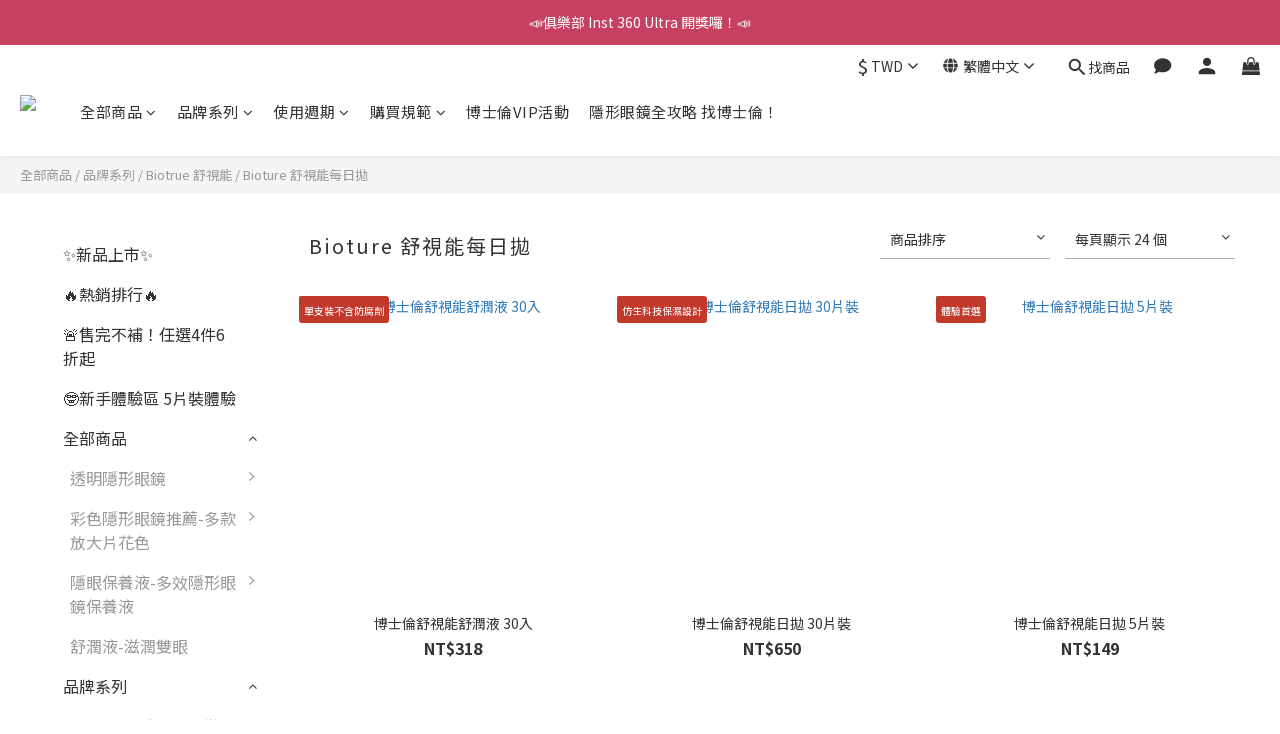

--- FILE ---
content_type: text/html; charset=utf-8
request_url: https://www.bauschonline.com.tw/categories/biotrueoneday
body_size: 145579
content:
<!DOCTYPE html>
<html lang="zh-hant">
<head>
  <!-- prefetch dns -->
<meta http-equiv="x-dns-prefetch-control" content="on">
<link rel="dns-prefetch" href="https://cdn.shoplineapp.com">
<link rel="preconnect" href="https://cdn.shoplineapp.com" crossorigin>
<link rel="dns-prefetch" href="https://shoplineimg.com">
<link rel="preconnect" href="https://shoplineimg.com">
<link rel="dns-prefetch" href="https://shoplineimg.com">
<link rel="preconnect" href="https://shoplineimg.com" title="image-service-origin">

  <link rel="preload" href="https://cdn.shoplineapp.com/s/javascripts/currencies.js" as="script">





<!-- Wrap what we need here -->


<!-- SEO -->
  
      <title>博士倫 Biotrue 舒視能每日拋 這裡買</title>


      <meta name="description" content="舒視能每日拋 自然仿生  以雙眼做為設計靈感  模擬淚膜脂質 高含水！高鎖水！  適合每日配戴隱形眼鏡的您">



<!-- Meta -->
  
      <meta property="og:title" content="博士倫 Biotrue 舒視能每日拋 這裡買"/>

      <meta property="og:url" content="https://www.bauschonline.com.tw/categories/biotrueoneday">
      <link rel="canonical" href="https://www.bauschonline.com.tw/categories/biotrueoneday">
      <meta property="og:description" content="舒視能每日拋 自然仿生  以雙眼做為設計靈感  模擬淚膜脂質 高含水！高鎖水！  適合每日配戴隱形眼鏡的您"/>

  <meta property="og:image" content="https://img.shoplineapp.com/media/image_clips/6746eff0d5580e0010774913/original.png?1732702191"/>



    <script type="application/ld+json">
    {"@context":"https://schema.org","@type":"WebSite","name":"博士倫雲端預訂網","url":"https://www.bauschonline.com.tw"}
    </script>


<!-- locale meta -->


  <meta name="viewport" content="width=device-width, initial-scale=1.0, viewport-fit=cover">
<meta name="mobile-web-app-capable" content="yes">
<meta name="format-detection" content="telephone=no" />
<meta name="google" value="notranslate">

<!-- Shop icon -->
  <link rel="shortcut icon" type="image/png" href="https://img.shoplineapp.com/media/image_clips/602e484e6091fa0017d23840/original.png?1613645902">




<!--- Site Ownership Data -->
    <meta name="google-site-verification" content="7hYE5LAJYNbsQL_KtsObT8S5NtNkF8oUD5spZDggChA">
    <meta name="msvalidate.01" content="CFCD29E6E8403F38780AC1784A5BF68C">
    <meta name="facebook-domain-verification" content="kkqsu3nj6iaqoyrvolktveufb6s4cd">
    <meta name="google-site-verification" content="e7d63d00b1414842a3638bd90499db376b1c0f18">
<!--- Site Ownership Data End-->

<!-- Styles -->

      <link rel="stylesheet" media="all" href="https://cdn.shoplineapp.com/assets/v1_legacy/application-8f2d23e5a23bf8e7a8490bc18567dec8f3e2c759471b2651b67a18fcd00d3d85.css" onload="" />







  <link rel="stylesheet" media="all" href="https://cdn.shoplineapp.com/packs/css/intl_tel_input-0d9daf73.chunk.css" />








<script type="text/javascript">
  window.mainConfig = JSON.parse('{\"sessionId\":\"\",\"merchantId\":\"5f7c40f9b9748d003712cab5\",\"appCoreHost\":\"shoplineapp.com\",\"assetHost\":\"https://cdn.shoplineapp.com/packs/\",\"apiBaseUrl\":\"http://shoplineapp.com\",\"eventTrackApi\":\"https://events.shoplytics.com/api\",\"frontCommonsApi\":\"https://front-commons.shoplineapp.com/api\",\"appendToUrl\":\"\",\"env\":\"production\",\"merchantData\":{\"_id\":\"5f7c40f9b9748d003712cab5\",\"addon_limit_enabled\":true,\"base_country_code\":\"TW\",\"base_currency\":{\"id\":\"twd\",\"iso_code\":\"TWD\",\"alternate_symbol\":\"NT$\",\"name\":\"New Taiwan Dollar\",\"symbol_first\":true,\"subunit_to_unit\":1},\"base_currency_code\":\"TWD\",\"beta_feature_keys\":[],\"brand_home_url\":\"https://www.bauschonline.com.tw\",\"checkout_setting\":{\"enable_membership_autocheck\":true,\"enable_subscription_autocheck\":false,\"enforce_user_login_on_checkout\":true,\"enabled_abandoned_cart_notification\":true,\"enable_sc_fast_checkout\":false},\"current_plan_key\":\"basket\",\"current_theme_key\":\"ultra_chic\",\"delivery_option_count\":8,\"enabled_stock_reminder\":true,\"handle\":\"bausch1853\",\"identifier\":\"\",\"instagram_access_token\":\"IGQVJYMEE0ZAWw3bGg2THRzV090MTlJclJqdlVuVnlqLVM4dTZAFcTlneGJFYmRvZAXdJQWZASS0tOYlA1Mzg0TnhiU2F0cGI0UVBUWFRaV01pVlpCdjdER3Q2QkZAyZAl9LX0J4ZAmczWE53\",\"instagram_id\":\"17841410264323097\",\"invoice_activation\":\"inactive\",\"is_image_service_enabled\":true,\"mobile_logo_media_url\":\"https://img.shoplineapp.com/media/image_clips/6746efe65b4f6a001088a452/original.png?1732702182\",\"name\":\"博士倫雲端預訂網\",\"order_setting\":{\"invoice_activation\":\"inactive\",\"short_message_activation\":\"inactive\",\"stock_reminder_activation\":\"true\",\"default_out_of_stock_reminder\":true,\"auto_cancel_expired_orders\":false,\"auto_revert_credit\":false,\"enabled_order_auth_expiry\":true,\"enforce_user_login_on_checkout\":true,\"enabled_abandoned_cart_notification\":true,\"enable_order_split_einvoice_reissue\":false,\"no_duplicate_uniform_invoice\":false,\"checkout_without_email\":false,\"hourly_auto_invoice\":false,\"enabled_location_id\":true,\"enabled_sf_hidden_product_name\":false,\"customer_return_order\":{\"enabled\":false,\"available_return_days\":\"7\"},\"customer_cancel_order\":{\"enabled\":false,\"auto_revert_credit\":false},\"invoice\":{\"tax_id\":\"\"},\"line_messenging\":{\"status\":\"active\"},\"facebook_messenging\":{\"status\":\"active\"},\"status_update_sms\":{\"status\":\"deactivated\"},\"private_info_handle\":{\"enabled\":false,\"custom_fields_enabled\":false}},\"payment_method_count\":2,\"product_setting\":{\"enabled_show_member_price\":false,\"enabled_product_review\":false,\"variation_display\":\"swatches\",\"price_range_enabled\":false,\"enabled_pos_product_customized_price\":false,\"enabled_pos_product_price_tier\":false,\"enabled_pos_pinned_product\":false},\"promotion_setting\":{\"one_coupon_limit_enabled\":true,\"show_promotion_reminder\":true,\"show_coupon\":true,\"multi_order_discount_strategy\":\"order_or_tier_promotion\",\"order_gift_threshold_mode\":\"after_price_discounts\",\"order_free_shipping_threshold_mode\":\"after_all_discounts\",\"category_item_gift_threshold_mode\":\"before_discounts\",\"category_item_free_shipping_threshold_mode\":\"before_discounts\"},\"rollout_keys\":[\"2FA_google_authenticator\",\"3_layer_category\",\"3_layer_navigation\",\"3_layer_variation\",\"711_CB_13countries\",\"711_CB_pickup_TH\",\"711_c2b_report_v2\",\"711_cross_delivery\",\"AdminCancelRecurringSubscription_V1\",\"BasketSynchronizedToITC_V1\",\"MC_WA_Template_Management\",\"MC_manual_order\",\"MO_Apply_Coupon_Code\",\"StaffCanBeDeleted_V1\",\"SummaryStatement_V1\",\"UTM_export\",\"UTM_register\",\"abandoned_cart_notification\",\"add_system_fontstyle\",\"add_to_cart_revamp\",\"addon_products_limit_10\",\"addon_products_limit_unlimited\",\"addon_quantity\",\"address_format_batch2\",\"address_format_jp\",\"address_format_my\",\"address_format_us\",\"address_format_vn\",\"admin_app_extension\",\"admin_clientele_profile\",\"admin_custom_domain\",\"admin_image_service\",\"admin_logistic_bank_account\",\"admin_manual_order\",\"admin_realtime\",\"admin_vietnam_dong\",\"admin_whitelist_ip\",\"adminapp_order_form\",\"adminapp_wa_contacts_list\",\"ads_system_new_tab\",\"advanced_menu_app\",\"adyen_my_sc\",\"affiliate_by_product\",\"affiliate_dashboard\",\"affiliate_kol_report\",\"affiliate_kol_report_appstore\",\"alipay_hk_sc\",\"amazon_product_review\",\"android_pos_agent_clockin_n_out\",\"android_pos_purchase_order_partial_in_storage\",\"android_pos_save_send_receipt\",\"android_pos_v2_force_upgrade_version_1-50-0_date_2025-08-30\",\"app_categories_filtering\",\"app_multiplan\",\"app_subscription_prorated_billing\",\"apply_multi_order_discount\",\"apps_store\",\"apps_store_blog\",\"apps_store_fb_comment\",\"apps_store_wishlist\",\"appstore_free_trial\",\"archive_order_data\",\"archive_order_ui\",\"assign_products_to_category\",\"auth_flow_revamp\",\"auto_credit\",\"auto_credit_notify\",\"auto_credit_percentage\",\"auto_credit_recurring\",\"auto_reply_comment\",\"auto_reply_fb\",\"auto_save_sf_plus_address\",\"availability_buy_online_pickup_instore\",\"availability_preview_buy_online_pickup_instore\",\"back_in_stock_appstore\",\"back_in_stock_notify\",\"basket_comparising_link_CNY\",\"basket_comparising_link_HKD\",\"basket_comparising_link_TWD\",\"basket_invoice_field\",\"basket_pricing_page_cny\",\"basket_pricing_page_hkd\",\"basket_pricing_page_myr\",\"basket_pricing_page_sgd\",\"basket_pricing_page_thb\",\"basket_pricing_page_twd\",\"basket_pricing_page_usd\",\"basket_pricing_page_vnd\",\"basket_subscription_coupon\",\"basket_subscription_email\",\"bianco_setting\",\"bidding_select_product\",\"bing_ads\",\"birthday_format_v2\",\"block_gtm_for_lighthouse\",\"blog\",\"blog_app\",\"blog_revamp_admin\",\"blog_revamp_admin_category\",\"blog_revamp_doublewrite\",\"blog_revamp_related_products\",\"blog_revamp_shop_category\",\"blog_revamp_singleread\",\"breadcrumb\",\"broadcast_addfilter\",\"broadcast_advanced_filters\",\"broadcast_analytics\",\"broadcast_center\",\"broadcast_clone\",\"broadcast_email_html\",\"broadcast_facebook_template\",\"broadcast_line_template\",\"broadcast_preset_time\",\"broadcast_to_unsubscribers_sms\",\"broadcast_unsubscribe_email\",\"bulk_action_customer\",\"bulk_action_product\",\"bulk_assign_point\",\"bulk_import_multi_lang\",\"bulk_payment_delivery_setting\",\"bulk_printing_labels_711C2C\",\"bulk_update_dynamic_fields\",\"bulk_update_job\",\"bulk_update_new_fields\",\"bulk_update_product_download_with_filter\",\"bulk_update_tag\",\"bulk_update_tag_enhancement\",\"bundle_add_type\",\"bundle_group\",\"bundle_page\",\"bundle_pricing\",\"bundle_promotion_apply_enhancement\",\"bundle_stackable\",\"buy_at_amazon\",\"buy_button\",\"buy_now_button\",\"buyandget_promotion\",\"callback_service\",\"cancel_order_by_customer\",\"cancel_order_by_customer_v2\",\"cart_addon\",\"cart_addon_condition\",\"cart_addon_limit\",\"cart_use_product_service\",\"cart_uuid\",\"category_banner_multiple\",\"category_limit_unlimited\",\"category_sorting\",\"channel_amazon\",\"channel_fb\",\"channel_integration\",\"channel_line\",\"charge_shipping_fee_by_product_qty\",\"chat_widget\",\"chat_widget_facebook\",\"chat_widget_ig\",\"chat_widget_line\",\"chat_widget_livechat\",\"chat_widget_whatsapp\",\"chatbot_card_carousel\",\"chatbot_card_template\",\"chatbot_image_widget\",\"chatbot_keywords_matching\",\"chatbot_welcome_template\",\"checkout_membercheckbox_toggle\",\"checkout_setting\",\"cn_pricing_page_2019\",\"combine_orders_app\",\"comment_list_export\",\"component_h1_tag\",\"connect_new_facebookpage\",\"consolidated_billing\",\"cookie_consent\",\"country_code\",\"coupon_center_back_to_cart\",\"coupon_notification\",\"coupon_v2\",\"create_staff_revamp\",\"credit_amount_condition_hidden\",\"credit_campaign\",\"credit_condition_5_tier_ec\",\"credit_installment_payment_fee_hidden\",\"credit_point_report\",\"credit_point_triggerpoint\",\"crm_email_custom\",\"crm_notify_preview\",\"crm_sms_custom\",\"crm_sms_notify\",\"cross_shop_tracker\",\"custom_css\",\"custom_home_delivery_tw\",\"custom_notify\",\"custom_order_export\",\"customer_advanced_filter\",\"customer_coupon\",\"customer_custom_field_limit_5\",\"customer_data_secure\",\"customer_edit\",\"customer_export_v2\",\"customer_group\",\"customer_group_analysis\",\"customer_group_broadcast\",\"customer_group_filter_p2\",\"customer_group_filter_p3\",\"customer_group_regenerate\",\"customer_group_sendcoupon\",\"customer_group_smartrfm_filter\",\"customer_import_50000_failure_report\",\"customer_import_v2\",\"customer_import_v3\",\"customer_list\",\"customer_new_report\",\"customer_referral\",\"customer_referral_notify\",\"customer_search_match\",\"customer_tag\",\"dashboard_v2\",\"dashboard_v2_revamp\",\"date_picker_v2\",\"deep_link_support_linepay\",\"deep_link_support_payme\",\"deep_search\",\"default_theme_ultrachic\",\"delivery_time\",\"delivery_time_with_quantity\",\"design_submenu\",\"dev_center_app_store\",\"disable_footer_brand\",\"disable_old_upgrade_reminder\",\"domain_applicable\",\"doris_bien_setting\",\"dusk_setting\",\"ec_order_unlimit\",\"ecpay_expirydate\",\"ecpay_payment_gateway\",\"einvoice_bulk_update\",\"einvoice_edit\",\"einvoice_list_by_day\",\"einvoice_newlogic\",\"email_credit_expire_notify\",\"email_custom\",\"email_member_forget_password_notify\",\"email_member_register_notify\",\"email_order_notify\",\"email_verification\",\"enable_body_script\",\"enable_calculate_api_promotion_apply\",\"enable_calculate_api_promotion_filter\",\"enable_cart_api\",\"enable_cart_service\",\"enable_corejs_splitting\",\"enable_lazysizes_image_tag\",\"enable_new_css_bundle\",\"enable_order_status_callback_revamp_for_promotion\",\"enable_order_status_callback_revamp_for_storefront\",\"enable_promotion_usage_record\",\"enable_shopjs_splitting\",\"enhanced_catalog_feed\",\"exclude_product\",\"exclude_product_v2\",\"execute_shipment_permission\",\"export_inventory_report_v2\",\"express_cart\",\"express_checkout_pages\",\"extend_reminder\",\"external_redeem_coupon\",\"facebook_ads\",\"facebook_dia\",\"facebook_line_promotion_notify\",\"facebook_login\",\"facebook_messenger_subscription\",\"facebook_notify\",\"facebook_pixel_manager\",\"fb_1on1_chat\",\"fb_broadcast\",\"fb_broadcast_sc\",\"fb_broadcast_sc_p2\",\"fb_comment_app\",\"fb_entrance_optimization\",\"fb_feed_unlimit\",\"fb_group\",\"fb_menu\",\"fb_messenger_onetime_notification\",\"fb_multi_category_feed\",\"fb_offline_conversions_api\",\"fb_pixel_matching\",\"fb_pixel_v2\",\"fb_post_management\",\"fb_product_set\",\"fb_quick_signup_link\",\"fb_shop_now_button\",\"fb_ssapi\",\"fb_sub_button\",\"fb_welcome_msg\",\"fbe_oe\",\"fbe_shop\",\"fbe_v2\",\"fbe_v2_edit\",\"feature_alttag_phase1\",\"feature_alttag_phase2\",\"flash_price_campaign\",\"fm_order_receipt\",\"fmt_c2c_newlabel\",\"fmt_revision\",\"footer_brand\",\"footer_builder\",\"footer_builder_new\",\"form_builder\",\"form_builder_access\",\"form_builder_user_management\",\"form_builder_v2_elements\",\"form_builder_v2_receiver\",\"form_builder_v2_report\",\"freeshipping_promotion_condition\",\"get_coupon\",\"get_promotions_by_cart\",\"gift_promotion_condition\",\"gift_shipping_promotion_discount_condition\",\"gifts_limit_10\",\"gifts_limit_unlimited\",\"gmv_revamp\",\"godaddy\",\"google_ads_api\",\"google_ads_manager\",\"google_analytics_4\",\"google_analytics_manager\",\"google_content_api\",\"google_dynamic_remarketing_tag\",\"google_enhanced_conversions\",\"google_preorder_feed\",\"google_product_category_3rdlayer\",\"google_recaptcha\",\"google_remarketing_manager\",\"google_signup_login\",\"google_tag_manager\",\"gp_tw_sc\",\"group_url_bind_post_live\",\"h2_tag_phase1\",\"hct_logistics_bills_report\",\"hidden_product\",\"hidden_product_p2\",\"hide_credit_point_record_balance\",\"hk_pricing_page_2019\",\"hkd_pricing_page_disabled_2020\",\"ig_browser_notify\",\"ig_live\",\"ig_login_entrance\",\"ig_new_api\",\"image_gallery\",\"image_gallery_p2\",\"image_host_by_region\",\"image_limit_100000\",\"image_limit_30000\",\"image_widget_mobile\",\"inbox_manual_order\",\"inbox_send_cartlink\",\"increase_variation_limit\",\"instagram_create_post\",\"instagram_post_sales\",\"instant_order_form\",\"integrated_label_711\",\"integrated_sfexpress\",\"integration_one\",\"inventory_change_reason\",\"inventory_search_v2\",\"job_api_products_export\",\"job_api_user_export\",\"job_product_import\",\"jquery_v3\",\"kingsman_v2_setting\",\"layout_engine\",\"layout_engine_service_kingsman_blogs\",\"layout_engine_service_kingsman_member_center\",\"layout_engine_service_kingsman_pdp\",\"layout_engine_service_kingsman_plp\",\"layout_engine_service_kingsman_promotions\",\"layout_v2\",\"line_1on1_chat\",\"line_abandon_notification\",\"line_ads_tag\",\"line_broadcast\",\"line_ec\",\"line_in_chat_shopping\",\"line_live\",\"line_login\",\"line_login_mobile\",\"line_point_cpa_tag\",\"line_shopping_new_fields\",\"line_signup\",\"live_after_keyword\",\"live_ai_tag_comments\",\"live_announce_bids\",\"live_announce_buyer\",\"live_bidding\",\"live_broadcast_v2\",\"live_bulk_checkoutlink\",\"live_bulk_edit\",\"live_checkout_notification\",\"live_checkout_notification_all\",\"live_checkout_notification_message\",\"live_comment_discount\",\"live_comment_robot\",\"live_create_product_v2\",\"live_crosspost\",\"live_dashboard_product\",\"live_event_discount\",\"live_exclusive_price\",\"live_fb_group\",\"live_fhd_video\",\"live_general_settings\",\"live_group_event\",\"live_host_panel\",\"live_ig_messenger_broadcast\",\"live_ig_product_recommend\",\"live_im_switch\",\"live_keyword_switch\",\"live_line_broadcast\",\"live_line_management\",\"live_line_multidisplay\",\"live_luckydraw_enhancement\",\"live_messenger_broadcast\",\"live_order_block\",\"live_print_advanced\",\"live_product_recommend\",\"live_shopline_announcement\",\"live_shopline_beauty_filter\",\"live_shopline_keyword\",\"live_shopline_product_card\",\"live_shopline_view\",\"live_shopline_view_marquee\",\"live_show_storefront_facebook\",\"live_show_storefront_shopline\",\"live_stream_settings\",\"locale_revamp\",\"lock_cart_sc_product\",\"logistic_bill_v2_711_b2c\",\"logistic_bill_v2_711_c2c\",\"logo_favicon\",\"luckydraw_products\",\"luckydraw_qualification\",\"manual_activation\",\"manual_order\",\"manual_order_7-11\",\"manual_order_ec_to_sc\",\"manually_bind_post\",\"marketing_affiliate\",\"marketing_affiliate_p2\",\"mc-history-instant\",\"mc_711crossborder\",\"mc_ad_tag\",\"mc_assign_message\",\"mc_auto_bind_member\",\"mc_autoreply_cotent\",\"mc_autoreply_question\",\"mc_autoreply_trigger\",\"mc_broadcast\",\"mc_broadcast_v2\",\"mc_bulk_read\",\"mc_chatbot_template\",\"mc_delete_message\",\"mc_edit_cart\",\"mc_history_instant\",\"mc_history_post\",\"mc_im\",\"mc_inbox_autoreply\",\"mc_input_status\",\"mc_instant_notifications\",\"mc_invoicetitle_optional\",\"mc_keyword_autotagging\",\"mc_line_broadcast\",\"mc_line_broadcast_all_friends\",\"mc_line_cart\",\"mc_logistics_hct\",\"mc_logistics_tcat\",\"mc_manage_blacklist\",\"mc_mark_todo\",\"mc_new_menu\",\"mc_phone_tag\",\"mc_reminder_unpaid\",\"mc_reply_pic\",\"mc_setting_message\",\"mc_setting_orderform\",\"mc_shop_message_refactor\",\"mc_smart_advice\",\"mc_sort_waitingtime\",\"mc_sort_waitingtime_new\",\"mc_tw_invoice\",\"media_gcp_upload\",\"member_center_profile_revamp\",\"member_import_notify\",\"member_info_reward\",\"member_info_reward_subscription\",\"member_password_setup_notify\",\"member_points\",\"member_points_notify\",\"member_price\",\"membership_tier_double_write\",\"membership_tier_notify\",\"membership_tiers\",\"memebr_center_point_credit_revamp\",\"menu_limit_100\",\"menu_limit_unlimited\",\"merchant_automatic_payment_setting\",\"merchant_bills_banktransfer\",\"message_center_v3\",\"message_revamp\",\"mo_remove_discount\",\"mobile_and_email_signup\",\"mobile_signup_p2\",\"modularize_address_format\",\"molpay_credit_card\",\"multi_lang\",\"multicurrency\",\"my_pricing_page_2019\",\"myapp_reauth_alert\",\"myr_pricing_page_disabled_2020\",\"new_app_subscription\",\"new_layout_for_mobile_and_pc\",\"new_onboarding_flow\",\"new_return_management\",\"new_settings_apply_all_promotion\",\"new_signup_flow\",\"new_sinopac_3d\",\"notification_custom_sending_time\",\"npb_theme_philia\",\"npb_widget_font_size_color\",\"ob_revamp\",\"ob_sgstripe\",\"ob_twecpay\",\"oceanpay\",\"old_fbe_removal\",\"onboarding_basketplan\",\"onboarding_handle\",\"one_new_filter\",\"one_page_store\",\"one_page_store_1000\",\"one_page_store_checkout\",\"one_page_store_clone\",\"one_page_store_product_set\",\"online_credit_redemption_toggle\",\"online_store_design\",\"online_store_design_setup_guide_basketplan\",\"open_api_management\",\"order_add_to_cart\",\"order_archive_calculation_revamp_crm_amount\",\"order_archive_calculation_revamp_crm_member\",\"order_archive_product_testing\",\"order_archive_testing\",\"order_archive_testing_crm\",\"order_archive_testing_order_details\",\"order_archive_testing_return_order\",\"order_confirmation_slip_upload\",\"order_custom_field_limit_5\",\"order_custom_notify\",\"order_decoupling_product_revamp\",\"order_discount_stackable\",\"order_export_366day\",\"order_export_v2\",\"order_filter_shipped_date\",\"order_message_broadcast\",\"order_new_source\",\"order_promotion_split\",\"order_search_custom_field\",\"order_search_sku\",\"order_select_across_pages\",\"order_sms_notify\",\"order_split\",\"order_status_non_automation\",\"order_status_tag_color\",\"order_tag\",\"orderemail_new_logic\",\"other_custom_notify\",\"out_of_stock_order\",\"page_builder_revamp\",\"page_builder_revamp_theme_setting\",\"page_builder_revamp_theme_setting_initialized\",\"page_builder_section_cache_enabled\",\"page_builder_widget_accordion\",\"page_builder_widget_blog\",\"page_builder_widget_category\",\"page_builder_widget_collage\",\"page_builder_widget_countdown\",\"page_builder_widget_custom_liquid\",\"page_builder_widget_instagram\",\"page_builder_widget_product_text\",\"page_builder_widget_subscription\",\"page_builder_widget_video\",\"page_limit_unlimited\",\"page_view_cache\",\"pakpobox\",\"partial_free_shipping\",\"payme\",\"payment_condition\",\"payment_fee_config\",\"payment_image\",\"payment_slip_notify\",\"paypal_upgrade\",\"pdp_image_lightbox\",\"pdp_image_lightbox_icon\",\"pending_subscription\",\"philia_setting\",\"pickup_remember_store\",\"plp_label_wording\",\"plp_product_seourl\",\"plp_variation_selector\",\"plp_wishlist\",\"point_campaign\",\"point_redeem_to_cash\",\"pos_only_product_settings\",\"pos_retail_store_price\",\"pos_setup_guide_basketplan\",\"post_cancel_connect\",\"post_commerce_stack_comment\",\"post_fanpage_luckydraw\",\"post_fb_group\",\"post_general_setting\",\"post_lock_pd\",\"post_sales_dashboard\",\"postsale_auto_reply\",\"postsale_create_post\",\"postsale_ig_auto_reply\",\"postsales_connect_multiple_posts\",\"preset_publish\",\"product_available_time\",\"product_cost_permission\",\"product_feed_info\",\"product_feed_manager_availability\",\"product_feed_revamp\",\"product_index_v2\",\"product_info\",\"product_limit_1000\",\"product_limit_unlimited\",\"product_log_v2\",\"product_page_limit_10\",\"product_quantity_update\",\"product_recommendation_abtesting\",\"product_revamp_doublewrite\",\"product_revamp_singleread\",\"product_review_import\",\"product_review_import_installable\",\"product_review_plp\",\"product_review_reward\",\"product_search\",\"product_set_revamp\",\"product_set_v2_enhancement\",\"product_summary\",\"promotion_blacklist\",\"promotion_filter_by_date\",\"promotion_first_purchase\",\"promotion_hour\",\"promotion_limit_10\",\"promotion_limit_100\",\"promotion_limit_unlimited\",\"promotion_minitem\",\"promotion_page\",\"promotion_page_reminder\",\"promotion_page_seo_button\",\"promotion_record_archive_test\",\"promotion_reminder\",\"purchase_limit_campaign\",\"quick_answer\",\"recaptcha_reset_pw\",\"redirect_301_settings\",\"rejected_bill_reminder\",\"remove_fblike_sc\",\"rep_download_log_ip_identity\",\"repay_cookie\",\"replace_janus_interface\",\"replace_lms_old_oa_interface\",\"reports\",\"revert_credit\",\"revert_credit_p2\",\"revert_credit_status\",\"sales_dashboard\",\"sangria_setting\",\"sc_advanced_keyword\",\"sc_ai_chat_analysis\",\"sc_ai_suggested_reply\",\"sc_alipay_standard\",\"sc_atm\",\"sc_auto_bind_member\",\"sc_autodetect_address\",\"sc_autodetect_paymentslip\",\"sc_autoreply_icebreaker\",\"sc_broadcast_permissions\",\"sc_clearcart\",\"sc_clearcart_all\",\"sc_comment_label\",\"sc_comment_list\",\"sc_conversations_statistics_sunset\",\"sc_download_adminapp\",\"sc_facebook_broadcast\",\"sc_facebook_live\",\"sc_fb_ig_subscription\",\"sc_gpt_chatsummary\",\"sc_gpt_content_generator\",\"sc_gpt_knowledge_base\",\"sc_group_pm_commentid\",\"sc_group_webhook\",\"sc_intercom\",\"sc_keywords\",\"sc_line_live_pl\",\"sc_list_search\",\"sc_live_line\",\"sc_lock_inventory\",\"sc_manual_order\",\"sc_mc_settings\",\"sc_mo_711emap\",\"sc_order_unlimit\",\"sc_outstock_msg\",\"sc_overall_statistics\",\"sc_overall_statistics_api_v3\",\"sc_overall_statistics_v2\",\"sc_pickup\",\"sc_post_feature\",\"sc_product_set\",\"sc_product_variation\",\"sc_sidebar\",\"sc_similar_question_replies\",\"sc_slp_subscription_promotion\",\"sc_standard\",\"sc_store_pickup\",\"sc_wa_contacts_list\",\"sc_wa_message_report\",\"sc_wa_permissions\",\"scheduled_home_page\",\"search_function_image_gallery\",\"security_center\",\"select_all_customer\",\"select_all_inventory\",\"send_coupon_notification\",\"session_expiration_period\",\"setup_guide_basketplan\",\"sfexpress_centre\",\"sfexpress_eflocker\",\"sfexpress_service\",\"sfexpress_store\",\"sg_onboarding_currency\",\"share_cart_link\",\"shop_builder_plp\",\"shop_category_filter\",\"shop_category_filter_bulk_action\",\"shop_product_search_rate_limit\",\"shop_related_recaptcha\",\"shop_template_advanced_setting\",\"shopback_cashback\",\"shopline_captcha\",\"shopline_email_captcha\",\"shopline_product_reviews\",\"shoplytics_api_ordersales_v4\",\"shoplytics_api_psa_wide_table\",\"shoplytics_benchmark\",\"shoplytics_broadcast_api_v3\",\"shoplytics_channel_store_permission\",\"shoplytics_credit_analysis\",\"shoplytics_customer_refactor_api_v3\",\"shoplytics_date_picker_v2\",\"shoplytics_event_realtime_refactor_api_v3\",\"shoplytics_events_api_v3\",\"shoplytics_export_flex\",\"shoplytics_homepage_v2\",\"shoplytics_invoices_api_v3\",\"shoplytics_lite\",\"shoplytics_membership_tier_growth\",\"shoplytics_orders_api_v3\",\"shoplytics_ordersales_v3\",\"shoplytics_payments_api_v3\",\"shoplytics_pro\",\"shoplytics_product_revamp_api_v3\",\"shoplytics_promotions_api_v3\",\"shoplytics_psa_multi_stores_export\",\"shoplytics_psa_sub_categories\",\"shoplytics_rfim_enhancement_v3\",\"shoplytics_session_metrics\",\"shoplytics_staff_api_v3\",\"shoplytics_to_hd\",\"shopping_session_enabled\",\"signin_register_revamp\",\"skya_setting\",\"sl_admin_inventory_count\",\"sl_admin_inventory_transfer\",\"sl_admin_purchase_order\",\"sl_admin_supplier\",\"sl_logistics_bulk_action\",\"sl_logistics_fmt_freeze\",\"sl_logistics_modularize\",\"sl_payment_alipay\",\"sl_payment_cc\",\"sl_payment_standard_v2\",\"sl_payment_type_check\",\"sl_payments_apple_pay\",\"sl_payments_cc_promo\",\"sl_payments_my_cc\",\"sl_payments_my_fpx\",\"sl_payments_sg_cc\",\"sl_payments_tw_cc\",\"sl_pos\",\"sl_pos_SHOPLINE_Payments_tw\",\"sl_pos_admin\",\"sl_pos_admin_cancel_order\",\"sl_pos_admin_delete_order\",\"sl_pos_admin_inventory_transfer\",\"sl_pos_admin_order_archive_testing\",\"sl_pos_admin_purchase_order\",\"sl_pos_admin_register_shift\",\"sl_pos_admin_staff\",\"sl_pos_agent_by_channel\",\"sl_pos_agent_clockin_n_out\",\"sl_pos_agent_performance\",\"sl_pos_android_A4_printer\",\"sl_pos_android_check_cart_items_with_local_db\",\"sl_pos_android_order_reduction\",\"sl_pos_android_receipt_enhancement\",\"sl_pos_app_order_archive_testing\",\"sl_pos_app_transaction_filter_enhance\",\"sl_pos_apps_store\",\"sl_pos_bugfender_log_reduction\",\"sl_pos_bulk_import_update_enhancement\",\"sl_pos_check_duplicate_create_order\",\"sl_pos_claim_coupon\",\"sl_pos_convert_order_to_cart_by_snapshot\",\"sl_pos_credit_redeem\",\"sl_pos_customerID_duplicate_check\",\"sl_pos_customer_info_enhancement\",\"sl_pos_customer_product_preference\",\"sl_pos_customized_price\",\"sl_pos_disable_touchid_unlock\",\"sl_pos_discount\",\"sl_pos_einvoice_alert\",\"sl_pos_einvoice_refactor\",\"sl_pos_feature_permission\",\"sl_pos_force_upgrade_1-109-0\",\"sl_pos_force_upgrade_1-110-1\",\"sl_pos_free_gifts_promotion\",\"sl_pos_from_Swift_to_OC\",\"sl_pos_iOS_A4_printer\",\"sl_pos_iOS_app_transaction_filter_enhance\",\"sl_pos_iOS_cashier_revamp_cart\",\"sl_pos_iOS_cashier_revamp_product_list\",\"sl_pos_iPadOS_version_upgrade_remind_16_0_0\",\"sl_pos_initiate_couchbase\",\"sl_pos_inventory_count\",\"sl_pos_inventory_count_difference_reason\",\"sl_pos_inventory_count_for_selected_products\",\"sl_pos_inventory_feature_module\",\"sl_pos_inventory_transfer_app_can_create_note_date\",\"sl_pos_inventory_transfer_insert_enhancement\",\"sl_pos_inventory_transfer_request\",\"sl_pos_invoice_carrier_scan\",\"sl_pos_invoice_product_name_filter\",\"sl_pos_invoice_swiftUI_revamp\",\"sl_pos_invoice_toast_show\",\"sl_pos_ios_receipt_info_enhancement\",\"sl_pos_ios_small_label_enhancement\",\"sl_pos_ios_version_upgrade_remind\",\"sl_pos_itc\",\"sl_pos_logo_terms_and_condition\",\"sl_pos_member_points\",\"sl_pos_member_price\",\"sl_pos_multiple_payments\",\"sl_pos_new_report_customer_analysis\",\"sl_pos_new_report_daily_payment_methods\",\"sl_pos_new_report_overview\",\"sl_pos_new_report_product_preorder\",\"sl_pos_new_report_transaction_detail\",\"sl_pos_no_minimum_age\",\"sl_pos_one_einvoice_setting\",\"sl_pos_order_reduction\",\"sl_pos_order_refactor_admin\",\"sl_pos_order_upload_using_pos_service\",\"sl_pos_partial_return\",\"sl_pos_password_setting_refactor\",\"sl_pos_payment\",\"sl_pos_payment_method_picture\",\"sl_pos_payment_method_prioritized_and_hidden\",\"sl_pos_payoff_preorder\",\"sl_pos_pin_products\",\"sl_pos_price_by_channel\",\"sl_pos_product_add_to_cart_refactor\",\"sl_pos_product_set\",\"sl_pos_product_variation_ui\",\"sl_pos_promotion\",\"sl_pos_promotion_by_channel\",\"sl_pos_purchase_order_onlinestore\",\"sl_pos_purchase_order_partial_in_storage\",\"sl_pos_receipt_enhancement\",\"sl_pos_receipt_information\",\"sl_pos_receipt_preorder_return_enhancement\",\"sl_pos_receipt_setting_by_channel\",\"sl_pos_receipt_swiftUI_revamp\",\"sl_pos_register_shift\",\"sl_pos_report_shoplytics_psi\",\"sl_pos_revert_credit\",\"sl_pos_save_send_receipt\",\"sl_pos_shopline_payment_invoice_new_flow\",\"sl_pos_show_coupon\",\"sl_pos_stock_refactor\",\"sl_pos_supplier_refactor\",\"sl_pos_terminal_bills\",\"sl_pos_terminal_settlement\",\"sl_pos_terminal_tw\",\"sl_pos_toast_revamp\",\"sl_pos_transaction_conflict\",\"sl_pos_transaction_view_admin\",\"sl_pos_transfer_onlinestore\",\"sl_pos_user_permission\",\"sl_pos_variation_setting_refactor\",\"sl_purchase_order_search_create_enhancement\",\"slp_bank_promotion\",\"slp_product_subscription\",\"slp_remember_credit_card\",\"slp_swap\",\"smart_omo_appstore\",\"smart_omo_credits\",\"smart_omo_customer_tag_note\",\"smart_omo_express_cart\",\"smart_omo_points\",\"smart_omo_redeem_coupon\",\"smart_omo_send_coupon\",\"smart_omo_show_coupon\",\"smart_product_recommendation\",\"smart_product_recommendation_regular\",\"smart_recommended_related_products\",\"sms_broadcast\",\"sms_custom\",\"sms_with_shop_name\",\"social_channel_revamp\",\"social_channel_user\",\"social_name_in_order\",\"split_order_applied_creditpoint\",\"sso_lang_th\",\"sso_lang_vi\",\"staff_elasticsearch\",\"staff_limit_5\",\"staff_limit_unlimited\",\"staff_service_migration\",\"static_resource_host_by_region\",\"stop_slp_approvedemail\",\"store_crm_pwa\",\"store_pick_up\",\"store_referral_export_import\",\"store_referral_setting\",\"storefront_app_extension\",\"storefront_return\",\"stripe_3d_secure\",\"stripe_3ds_cny\",\"stripe_3ds_hkd\",\"stripe_3ds_myr\",\"stripe_3ds_sgd\",\"stripe_3ds_thb\",\"stripe_3ds_usd\",\"stripe_3ds_vnd\",\"stripe_google_pay\",\"stripe_payment_intents\",\"stripe_radar\",\"stripe_subscription_my_account\",\"structured_data\",\"studio_livestream\",\"sub_sgstripe\",\"subscription_config_edit\",\"subscription_config_edit_delivery_payment\",\"subscription_currency\",\"subscription_order_expire_notify\",\"subscription_order_notify\",\"subscription_product\",\"subscription_promotion\",\"tappay_3D_secure\",\"tappay_sdk_v2_3_2\",\"tappay_sdk_v3\",\"tax_inclusive_setting\",\"taxes_settings\",\"tcat_711pickup_sl_logisitics\",\"tcat_logistics_bills_report\",\"tcat_newlabel\",\"th_pricing_page_2020\",\"thb_pricing_page_disabled_2020\",\"theme_bianco\",\"theme_doris_bien\",\"theme_kingsman_v2\",\"theme_level_3\",\"theme_sangria\",\"theme_ultrachic\",\"tier_birthday_credit\",\"tier_member_points\",\"tier_member_price\",\"tier_reward_app_availability\",\"tier_reward_app_p2\",\"tier_reward_credit\",\"tnc-checkbox\",\"toggle_mobile_category\",\"tw_app_shopback_cashback\",\"tw_fm_sms\",\"tw_pricing_page_2019\",\"tw_stripe_subscription\",\"twd_pricing_page_disabled_2020\",\"uc_integration\",\"uc_v2_endpoints\",\"ultra_setting\",\"unified_admin\",\"use_ngram_for_order_search\",\"user_center_social_channel\",\"user_credits\",\"validate_password_complexity\",\"variant_image_selector\",\"variant_saleprice_cost_weight\",\"variation_label_swatches\",\"varm_setting\",\"vn_pricing_page_2020\",\"vnd_pricing_page_disabled_2020\",\"wa_broadcast_customer_group\",\"wa_system_template\",\"wa_template_custom_content\",\"whatsapp_accept_marketing\",\"whatsapp_catalog\",\"whatsapp_extension\",\"whatsapp_order_form\",\"whatsapp_orderstatus_toggle\",\"wishlist_app\",\"yahoo_dot\",\"youtube_live_shopping\",\"zotabox\",\"zotabox_installable\"],\"shop_default_home_url\":\"https://bausch1853.shoplineapp.com\",\"shop_status\":\"open\",\"show_sold_out\":true,\"sl_payment_merchant_id\":null,\"supported_languages\":[\"en\",\"zh-hant\"],\"tags\":[\"cosmetic\"],\"time_zone\":\"Asia/Taipei\",\"updated_at\":\"2026-01-29T10:42:45.495Z\",\"user_setting\":{\"_id\":\"5f7c40f976469500230b6553\",\"created_at\":\"2020-10-06T10:03:37.549Z\",\"data\":{\"general_fields\":[{\"type\":\"gender\",\"options\":{\"order\":{\"include\":\"true\",\"required\":\"true\"},\"signup\":{\"include\":\"true\",\"required\":\"true\"},\"profile\":{\"include\":\"true\",\"required\":\"true\"}}},{\"type\":\"birthday\",\"options\":{\"order\":{\"include\":\"true\",\"required\":\"true\"},\"signup\":{\"include\":\"true\",\"required\":\"true\"},\"profile\":{\"include\":\"true\",\"required\":\"true\"}}}],\"minimum_age_limit\":\"13\",\"custom_fields\":[{\"type\":\"text\",\"name_translations\":{\"zh-hant\":\"左眼近視度數\"},\"hint_translations\":{\"zh-hant\":\"請以三位數填入，如2.50 ;如為遠視請加上正號＋標示，例＋2.00。\"},\"options\":{\"order\":{\"include\":\"false\",\"required\":\"false\"},\"signup\":{\"include\":\"true\",\"required\":\"true\"},\"profile\":{\"include\":\"true\",\"required\":\"true\"}},\"field_id\":\"5f7eea1dc0dbd90029ae5c7b\"},{\"type\":\"text\",\"name_translations\":{\"zh-hant\":\"右眼近視度數\"},\"hint_translations\":{\"zh-hant\":\"請以三位數填入，如2.50 ;如為遠視請加上正號＋標示，例＋2.00。\"},\"options\":{\"order\":{\"include\":\"false\",\"required\":\"false\"},\"signup\":{\"include\":\"true\",\"required\":\"true\"},\"profile\":{\"include\":\"true\",\"required\":\"true\"}},\"field_id\":\"5f7eea1dc0dbd90029ae5c7c\"}],\"signup_method\":\"email_and_mobile\",\"sms_verification\":{\"status\":\"true\",\"supported_countries\":[\"*\"]},\"facebook_login\":{\"status\":\"inactive\",\"app_id\":\"926924514855244\"},\"google_login\":{\"status\":\"inactive\",\"client_id\":\"\",\"client_secret\":\"\"},\"enable_facebook_comment\":{\"status\":\"inactive\"},\"facebook_comment\":\"\",\"line_login\":{\"status\":\"active\"},\"recaptcha_signup\":{\"status\":\"false\",\"site_key\":\"6Leq4DQpAAAAAPuSzizdTCMiXUvebNzbARFm-KGY\"},\"email_verification\":{\"status\":\"true\"},\"login_with_verification\":{\"status\":\"true\"},\"upgrade_reminder\":\"\",\"enable_member_point\":false,\"enable_user_credit\":true,\"birthday_format\":\"YYYY/MM/DD\",\"send_birthday_credit_period\":\"daily\",\"member_info_reward\":{\"enabled\":false,\"reward_on\":[],\"subscription_reward_on\":[],\"coupons\":{\"enabled\":false,\"promotion_ids\":[]}},\"enable_age_policy\":true,\"force_complete_info\":true,\"user_credit_expired\":{\"sms\":{\"status\":\"inactive\"},\"email\":{\"status\":\"active\"},\"line_mes_api\":{\"status\":\"inactive\"}},\"member_account_setup\":{\"sms\":{\"status\":\"inactive\"},\"email\":{\"status\":\"inactive\"}},\"membership_tier_upgrade\":{\"sms\":{\"status\":\"inactive\"},\"email\":{\"status\":\"inactive\"}}},\"item_type\":\"\",\"key\":\"users\",\"name\":null,\"owner_id\":\"5f7c40f9b9748d003712cab5\",\"owner_type\":\"Merchant\",\"publish_status\":\"published\",\"status\":\"active\",\"updated_at\":\"2025-09-22T04:30:13.233Z\",\"value\":null}},\"localeData\":{\"loadedLanguage\":{\"name\":\"繁體中文\",\"code\":\"zh-hant\"},\"supportedLocales\":[{\"name\":\"English\",\"code\":\"en\"},{\"name\":\"繁體中文\",\"code\":\"zh-hant\"}]},\"currentUser\":null,\"themeSettings\":{\"hide_language_selector\":false,\"is_multicurrency_enabled\":true,\"messages_enabled\":true,\"hide_languages\":\"\",\"page_background\":\"FFFFFF\",\"page_text\":\"333333\",\"page_text_link\":\"3493fb\",\"announcement_background\":\"C74060\",\"announcement_text\":\"FFFFFF\",\"header_background\":\"ffffff\",\"header_text\":\"333333\",\"header_icon\":\"333333\",\"primary_background\":\"178986\",\"primary_text\":\"FFFFFF\",\"buy_now_background\":\"fb7813\",\"buy_now_text\":\"FFFFFF\",\"footer_background\":\"FFFFFF\",\"footer_text\":\"333333\",\"footer_icon\":\"333333\",\"copyright_background\":\"F7F7F7\",\"copyright_text\":\"999999\",\"font_title\":\"Noto Sans\",\"font_size_title\":\"1\",\"font_paragraph\":\"Noto Sans\",\"font_size_paragraph\":\"1\",\"mobile_categories_collapsed\":true,\"mobile_categories_removed\":true,\"categories_collapsed\":false,\"image_fill\":false,\"plp_variation_selector\":{\"enabled\":false,\"show_variation\":1},\"variation_image_selector_enabled\":false,\"variation_image_selector_variation\":1,\"category_page\":\"24\",\"hide_share_buttons\":true,\"goto_top\":true,\"enable_gdpr_cookies_banner\":false,\"updated_with_new_page_builder\":true,\"show_promotions_on_product\":true,\"enabled_quick_cart\":true,\"opens_in_new_tab\":true},\"isMultiCurrencyEnabled\":true,\"features\":{\"plans\":{\"free\":{\"member_price\":false,\"cart_addon\":false,\"google_analytics_ecommerce\":false,\"membership\":false,\"shopline_logo\":true,\"user_credit\":{\"manaul\":false,\"auto\":false},\"variant_image_selector\":false},\"standard\":{\"member_price\":false,\"cart_addon\":false,\"google_analytics_ecommerce\":false,\"membership\":false,\"shopline_logo\":true,\"user_credit\":{\"manaul\":false,\"auto\":false},\"variant_image_selector\":false},\"starter\":{\"member_price\":false,\"cart_addon\":false,\"google_analytics_ecommerce\":false,\"membership\":false,\"shopline_logo\":true,\"user_credit\":{\"manaul\":false,\"auto\":false},\"variant_image_selector\":false},\"pro\":{\"member_price\":false,\"cart_addon\":false,\"google_analytics_ecommerce\":false,\"membership\":false,\"shopline_logo\":false,\"user_credit\":{\"manaul\":false,\"auto\":false},\"variant_image_selector\":false},\"business\":{\"member_price\":false,\"cart_addon\":false,\"google_analytics_ecommerce\":true,\"membership\":true,\"shopline_logo\":false,\"user_credit\":{\"manaul\":false,\"auto\":false},\"facebook_comments_plugin\":true,\"variant_image_selector\":false},\"basic\":{\"member_price\":false,\"cart_addon\":false,\"google_analytics_ecommerce\":false,\"membership\":false,\"shopline_logo\":false,\"user_credit\":{\"manaul\":false,\"auto\":false},\"variant_image_selector\":false},\"basic2018\":{\"member_price\":false,\"cart_addon\":false,\"google_analytics_ecommerce\":false,\"membership\":false,\"shopline_logo\":true,\"user_credit\":{\"manaul\":false,\"auto\":false},\"variant_image_selector\":false},\"sc\":{\"member_price\":false,\"cart_addon\":false,\"google_analytics_ecommerce\":true,\"membership\":false,\"shopline_logo\":true,\"user_credit\":{\"manaul\":false,\"auto\":false},\"facebook_comments_plugin\":true,\"facebook_chat_plugin\":true,\"variant_image_selector\":false},\"advanced\":{\"member_price\":false,\"cart_addon\":false,\"google_analytics_ecommerce\":true,\"membership\":false,\"shopline_logo\":false,\"user_credit\":{\"manaul\":false,\"auto\":false},\"facebook_comments_plugin\":true,\"facebook_chat_plugin\":true,\"variant_image_selector\":false},\"premium\":{\"member_price\":true,\"cart_addon\":true,\"google_analytics_ecommerce\":true,\"membership\":true,\"shopline_logo\":false,\"user_credit\":{\"manaul\":true,\"auto\":true},\"google_dynamic_remarketing\":true,\"facebook_comments_plugin\":true,\"facebook_chat_plugin\":true,\"wish_list\":true,\"facebook_messenger_subscription\":true,\"product_feed\":true,\"express_checkout\":true,\"variant_image_selector\":true},\"enterprise\":{\"member_price\":true,\"cart_addon\":true,\"google_analytics_ecommerce\":true,\"membership\":true,\"shopline_logo\":false,\"user_credit\":{\"manaul\":true,\"auto\":true},\"google_dynamic_remarketing\":true,\"facebook_comments_plugin\":true,\"facebook_chat_plugin\":true,\"wish_list\":true,\"facebook_messenger_subscription\":true,\"product_feed\":true,\"express_checkout\":true,\"variant_image_selector\":true},\"crossborder\":{\"member_price\":true,\"cart_addon\":true,\"google_analytics_ecommerce\":true,\"membership\":true,\"shopline_logo\":false,\"user_credit\":{\"manaul\":true,\"auto\":true},\"google_dynamic_remarketing\":true,\"facebook_comments_plugin\":true,\"facebook_chat_plugin\":true,\"wish_list\":true,\"facebook_messenger_subscription\":true,\"product_feed\":true,\"express_checkout\":true,\"variant_image_selector\":true},\"o2o\":{\"member_price\":true,\"cart_addon\":true,\"google_analytics_ecommerce\":true,\"membership\":true,\"shopline_logo\":false,\"user_credit\":{\"manaul\":true,\"auto\":true},\"google_dynamic_remarketing\":true,\"facebook_comments_plugin\":true,\"facebook_chat_plugin\":true,\"wish_list\":true,\"facebook_messenger_subscription\":true,\"product_feed\":true,\"express_checkout\":true,\"subscription_product\":true,\"variant_image_selector\":true}}},\"requestCountry\":\"US\",\"trackerEventData\":{\"Category ID\":\"61bab04b5da4190023dcfb2f\"},\"isRecaptchaEnabled\":false,\"isRecaptchaEnterprise\":true,\"recaptchaEnterpriseSiteKey\":\"6LeMcv0hAAAAADjAJkgZLpvEiuc6migO0KyLEadr\",\"recaptchaEnterpriseCheckboxSiteKey\":\"6LfQVEEoAAAAAAzllcvUxDYhfywH7-aY52nsJ2cK\",\"recaptchaSiteKey\":\"6LeMcv0hAAAAADjAJkgZLpvEiuc6migO0KyLEadr\",\"currencyData\":{\"supportedCurrencies\":[{\"name\":\"$ HKD\",\"symbol\":\"$\",\"iso_code\":\"hkd\"},{\"name\":\"P MOP\",\"symbol\":\"P\",\"iso_code\":\"mop\"},{\"name\":\"¥ CNY\",\"symbol\":\"¥\",\"iso_code\":\"cny\"},{\"name\":\"$ TWD\",\"symbol\":\"$\",\"iso_code\":\"twd\"},{\"name\":\"$ USD\",\"symbol\":\"$\",\"iso_code\":\"usd\"},{\"name\":\"$ SGD\",\"symbol\":\"$\",\"iso_code\":\"sgd\"},{\"name\":\"€ EUR\",\"symbol\":\"€\",\"iso_code\":\"eur\"},{\"name\":\"$ AUD\",\"symbol\":\"$\",\"iso_code\":\"aud\"},{\"name\":\"£ GBP\",\"symbol\":\"£\",\"iso_code\":\"gbp\"},{\"name\":\"₱ PHP\",\"symbol\":\"₱\",\"iso_code\":\"php\"},{\"name\":\"RM MYR\",\"symbol\":\"RM\",\"iso_code\":\"myr\"},{\"name\":\"฿ THB\",\"symbol\":\"฿\",\"iso_code\":\"thb\"},{\"name\":\"د.إ AED\",\"symbol\":\"د.إ\",\"iso_code\":\"aed\"},{\"name\":\"¥ JPY\",\"symbol\":\"¥\",\"iso_code\":\"jpy\"},{\"name\":\"$ BND\",\"symbol\":\"$\",\"iso_code\":\"bnd\"},{\"name\":\"₩ KRW\",\"symbol\":\"₩\",\"iso_code\":\"krw\"},{\"name\":\"Rp IDR\",\"symbol\":\"Rp\",\"iso_code\":\"idr\"},{\"name\":\"₫ VND\",\"symbol\":\"₫\",\"iso_code\":\"vnd\"},{\"name\":\"$ CAD\",\"symbol\":\"$\",\"iso_code\":\"cad\"}],\"requestCountryCurrencyCode\":\"TWD\"},\"previousUrl\":\"\",\"checkoutLandingPath\":\"/cart\",\"webpSupported\":true,\"pageType\":\"products-index\",\"paypalCnClientId\":\"AYVtr8kMzEyRCw725vQM_-hheFyo1FuWeaup4KPSvU1gg44L-NG5e2PNcwGnMo2MLCzGRg4eVHJhuqBP\",\"efoxPayVersion\":\"1.0.60\",\"universalPaymentSDKUrl\":\"https://cdn.myshopline.com\",\"shoplinePaymentCashierSDKUrl\":\"https://cdn.myshopline.com/pay/paymentElement/1.7.1/index.js\",\"shoplinePaymentV2Env\":\"prod\",\"shoplinePaymentGatewayEnv\":\"prod\",\"currentPath\":\"/categories/biotrueoneday\",\"isExceedCartLimitation\":null,\"familyMartEnv\":\"prod\",\"familyMartConfig\":{\"cvsname\":\"familymart.shoplineapp.com\"},\"familyMartFrozenConfig\":{\"cvsname\":\"familymartfreeze.shoplineapp.com\",\"cvslink\":\"https://familymartfreeze.shoplineapp.com/familymart_freeze_callback\",\"emap\":\"https://ecmfme.map.com.tw/ReceiveOrderInfo.aspx\"},\"pageIdentifier\":\"category\",\"staticResourceHost\":\"https://static.shoplineapp.com/\",\"facebookAppId\":\"467428936681900\",\"facebookSdkVersion\":\"v2.7\",\"criteoAccountId\":null,\"criteoEmail\":null,\"shoplineCaptchaEnv\":\"prod\",\"shoplineCaptchaPublicKey\":\"MIGfMA0GCSqGSIb3DQEBAQUAA4GNADCBiQKBgQCUXpOVJR72RcVR8To9lTILfKJnfTp+f69D2azJDN5U9FqcZhdYfrBegVRKxuhkwdn1uu6Er9PWV4Tp8tRuHYnlU+U72NRpb0S3fmToXL3KMKw/4qu2B3EWtxeh/6GPh3leTvMteZpGRntMVmJCJdS8PY1CG0w6QzZZ5raGKXQc2QIDAQAB\",\"defaultBlockedSmsCountries\":\"PS,MG,KE,AO,KG,UG,AZ,ZW,TJ,NG,GT,DZ,BD,BY,AF,LK,MA,EH,MM,EG,LV,OM,LT,UA,RU,KZ,KH,LY,ML,MW,IR,EE\"}');
</script>

  <script
    src="https://browser.sentry-cdn.com/6.8.0/bundle.tracing.min.js"
    integrity="sha384-PEpz3oi70IBfja8491RPjqj38s8lBU9qHRh+tBurFb6XNetbdvlRXlshYnKzMB0U"
    crossorigin="anonymous"
    defer
  ></script>
  <script
    src="https://browser.sentry-cdn.com/6.8.0/captureconsole.min.js"
    integrity="sha384-FJ5n80A08NroQF9DJzikUUhiCaQT2rTIYeJyHytczDDbIiejfcCzBR5lQK4AnmVt"
    crossorigin="anonymous"
    defer
  ></script>

<script>
  function sriOnError (event) {
    if (window.Sentry) window.Sentry.captureException(event);

    var script = document.createElement('script');
    var srcDomain = new URL(this.src).origin;
    script.src = this.src.replace(srcDomain, '');
    if (this.defer) script.setAttribute("defer", "defer");
    document.getElementsByTagName('head')[0].insertBefore(script, null);
  }
</script>

<script>window.lazySizesConfig={},Object.assign(window.lazySizesConfig,{lazyClass:"sl-lazy",loadingClass:"sl-lazyloading",loadedClass:"sl-lazyloaded",preloadClass:"sl-lazypreload",errorClass:"sl-lazyerror",iframeLoadMode:"1",loadHidden:!1});</script>
<script>!function(e,t){var a=t(e,e.document,Date);e.lazySizes=a,"object"==typeof module&&module.exports&&(module.exports=a)}("undefined"!=typeof window?window:{},function(e,t,a){"use strict";var n,i;if(function(){var t,a={lazyClass:"lazyload",loadedClass:"lazyloaded",loadingClass:"lazyloading",preloadClass:"lazypreload",errorClass:"lazyerror",autosizesClass:"lazyautosizes",fastLoadedClass:"ls-is-cached",iframeLoadMode:0,srcAttr:"data-src",srcsetAttr:"data-srcset",sizesAttr:"data-sizes",minSize:40,customMedia:{},init:!0,expFactor:1.5,hFac:.8,loadMode:2,loadHidden:!0,ricTimeout:0,throttleDelay:125};for(t in i=e.lazySizesConfig||e.lazysizesConfig||{},a)t in i||(i[t]=a[t])}(),!t||!t.getElementsByClassName)return{init:function(){},cfg:i,noSupport:!0};var s,o,r,l,c,d,u,f,m,y,h,z,g,v,p,C,b,A,E,_,w,M,N,x,L,W,S,B,T,F,R,D,k,H,O,P,$,q,I,U,j,G,J,K,Q,V=t.documentElement,X=e.HTMLPictureElement,Y="addEventListener",Z="getAttribute",ee=e[Y].bind(e),te=e.setTimeout,ae=e.requestAnimationFrame||te,ne=e.requestIdleCallback,ie=/^picture$/i,se=["load","error","lazyincluded","_lazyloaded"],oe={},re=Array.prototype.forEach,le=function(e,t){return oe[t]||(oe[t]=new RegExp("(\\s|^)"+t+"(\\s|$)")),oe[t].test(e[Z]("class")||"")&&oe[t]},ce=function(e,t){le(e,t)||e.setAttribute("class",(e[Z]("class")||"").trim()+" "+t)},de=function(e,t){var a;(a=le(e,t))&&e.setAttribute("class",(e[Z]("class")||"").replace(a," "))},ue=function(e,t,a){var n=a?Y:"removeEventListener";a&&ue(e,t),se.forEach(function(a){e[n](a,t)})},fe=function(e,a,i,s,o){var r=t.createEvent("Event");return i||(i={}),i.instance=n,r.initEvent(a,!s,!o),r.detail=i,e.dispatchEvent(r),r},me=function(t,a){var n;!X&&(n=e.picturefill||i.pf)?(a&&a.src&&!t[Z]("srcset")&&t.setAttribute("srcset",a.src),n({reevaluate:!0,elements:[t]})):a&&a.src&&(t.src=a.src)},ye=function(e,t){return(getComputedStyle(e,null)||{})[t]},he=function(e,t,a){for(a=a||e.offsetWidth;a<i.minSize&&t&&!e._lazysizesWidth;)a=t.offsetWidth,t=t.parentNode;return a},ze=(l=[],c=r=[],d=function(){var e=c;for(c=r.length?l:r,s=!0,o=!1;e.length;)e.shift()();s=!1},u=function(e,a){s&&!a?e.apply(this,arguments):(c.push(e),o||(o=!0,(t.hidden?te:ae)(d)))},u._lsFlush=d,u),ge=function(e,t){return t?function(){ze(e)}:function(){var t=this,a=arguments;ze(function(){e.apply(t,a)})}},ve=function(e){var t,n=0,s=i.throttleDelay,o=i.ricTimeout,r=function(){t=!1,n=a.now(),e()},l=ne&&o>49?function(){ne(r,{timeout:o}),o!==i.ricTimeout&&(o=i.ricTimeout)}:ge(function(){te(r)},!0);return function(e){var i;(e=!0===e)&&(o=33),t||(t=!0,(i=s-(a.now()-n))<0&&(i=0),e||i<9?l():te(l,i))}},pe=function(e){var t,n,i=99,s=function(){t=null,e()},o=function(){var e=a.now()-n;e<i?te(o,i-e):(ne||s)(s)};return function(){n=a.now(),t||(t=te(o,i))}},Ce=(_=/^img$/i,w=/^iframe$/i,M="onscroll"in e&&!/(gle|ing)bot/.test(navigator.userAgent),N=0,x=0,L=0,W=-1,S=function(e){L--,(!e||L<0||!e.target)&&(L=0)},B=function(e){return null==E&&(E="hidden"==ye(t.body,"visibility")),E||!("hidden"==ye(e.parentNode,"visibility")&&"hidden"==ye(e,"visibility"))},T=function(e,a){var n,i=e,s=B(e);for(p-=a,A+=a,C-=a,b+=a;s&&(i=i.offsetParent)&&i!=t.body&&i!=V;)(s=(ye(i,"opacity")||1)>0)&&"visible"!=ye(i,"overflow")&&(n=i.getBoundingClientRect(),s=b>n.left&&C<n.right&&A>n.top-1&&p<n.bottom+1);return s},R=ve(F=function(){var e,a,s,o,r,l,c,d,u,y,z,_,w=n.elements;if(n.extraElements&&n.extraElements.length>0&&(w=Array.from(w).concat(n.extraElements)),(h=i.loadMode)&&L<8&&(e=w.length)){for(a=0,W++;a<e;a++)if(w[a]&&!w[a]._lazyRace)if(!M||n.prematureUnveil&&n.prematureUnveil(w[a]))q(w[a]);else if((d=w[a][Z]("data-expand"))&&(l=1*d)||(l=x),y||(y=!i.expand||i.expand<1?V.clientHeight>500&&V.clientWidth>500?500:370:i.expand,n._defEx=y,z=y*i.expFactor,_=i.hFac,E=null,x<z&&L<1&&W>2&&h>2&&!t.hidden?(x=z,W=0):x=h>1&&W>1&&L<6?y:N),u!==l&&(g=innerWidth+l*_,v=innerHeight+l,c=-1*l,u=l),s=w[a].getBoundingClientRect(),(A=s.bottom)>=c&&(p=s.top)<=v&&(b=s.right)>=c*_&&(C=s.left)<=g&&(A||b||C||p)&&(i.loadHidden||B(w[a]))&&(m&&L<3&&!d&&(h<3||W<4)||T(w[a],l))){if(q(w[a]),r=!0,L>9)break}else!r&&m&&!o&&L<4&&W<4&&h>2&&(f[0]||i.preloadAfterLoad)&&(f[0]||!d&&(A||b||C||p||"auto"!=w[a][Z](i.sizesAttr)))&&(o=f[0]||w[a]);o&&!r&&q(o)}}),k=ge(D=function(e){var t=e.target;t._lazyCache?delete t._lazyCache:(S(e),ce(t,i.loadedClass),de(t,i.loadingClass),ue(t,H),fe(t,"lazyloaded"))}),H=function(e){k({target:e.target})},O=function(e,t){var a=e.getAttribute("data-load-mode")||i.iframeLoadMode;0==a?e.contentWindow.location.replace(t):1==a&&(e.src=t)},P=function(e){var t,a=e[Z](i.srcsetAttr);(t=i.customMedia[e[Z]("data-media")||e[Z]("media")])&&e.setAttribute("media",t),a&&e.setAttribute("srcset",a)},$=ge(function(e,t,a,n,s){var o,r,l,c,d,u;(d=fe(e,"lazybeforeunveil",t)).defaultPrevented||(n&&(a?ce(e,i.autosizesClass):e.setAttribute("sizes",n)),r=e[Z](i.srcsetAttr),o=e[Z](i.srcAttr),s&&(c=(l=e.parentNode)&&ie.test(l.nodeName||"")),u=t.firesLoad||"src"in e&&(r||o||c),d={target:e},ce(e,i.loadingClass),u&&(clearTimeout(y),y=te(S,2500),ue(e,H,!0)),c&&re.call(l.getElementsByTagName("source"),P),r?e.setAttribute("srcset",r):o&&!c&&(w.test(e.nodeName)?O(e,o):e.src=o),s&&(r||c)&&me(e,{src:o})),e._lazyRace&&delete e._lazyRace,de(e,i.lazyClass),ze(function(){var t=e.complete&&e.naturalWidth>1;u&&!t||(t&&ce(e,i.fastLoadedClass),D(d),e._lazyCache=!0,te(function(){"_lazyCache"in e&&delete e._lazyCache},9)),"lazy"==e.loading&&L--},!0)}),q=function(e){if(!e._lazyRace){var t,a=_.test(e.nodeName),n=a&&(e[Z](i.sizesAttr)||e[Z]("sizes")),s="auto"==n;(!s&&m||!a||!e[Z]("src")&&!e.srcset||e.complete||le(e,i.errorClass)||!le(e,i.lazyClass))&&(t=fe(e,"lazyunveilread").detail,s&&be.updateElem(e,!0,e.offsetWidth),e._lazyRace=!0,L++,$(e,t,s,n,a))}},I=pe(function(){i.loadMode=3,R()}),j=function(){m||(a.now()-z<999?te(j,999):(m=!0,i.loadMode=3,R(),ee("scroll",U,!0)))},{_:function(){z=a.now(),n.elements=t.getElementsByClassName(i.lazyClass),f=t.getElementsByClassName(i.lazyClass+" "+i.preloadClass),ee("scroll",R,!0),ee("resize",R,!0),ee("pageshow",function(e){if(e.persisted){var a=t.querySelectorAll("."+i.loadingClass);a.length&&a.forEach&&ae(function(){a.forEach(function(e){e.complete&&q(e)})})}}),e.MutationObserver?new MutationObserver(R).observe(V,{childList:!0,subtree:!0,attributes:!0}):(V[Y]("DOMNodeInserted",R,!0),V[Y]("DOMAttrModified",R,!0),setInterval(R,999)),ee("hashchange",R,!0),["focus","mouseover","click","load","transitionend","animationend"].forEach(function(e){t[Y](e,R,!0)}),/d$|^c/.test(t.readyState)?j():(ee("load",j),t[Y]("DOMContentLoaded",R),te(j,2e4)),n.elements.length?(F(),ze._lsFlush()):R()},checkElems:R,unveil:q,_aLSL:U=function(){3==i.loadMode&&(i.loadMode=2),I()}}),be=(J=ge(function(e,t,a,n){var i,s,o;if(e._lazysizesWidth=n,n+="px",e.setAttribute("sizes",n),ie.test(t.nodeName||""))for(s=0,o=(i=t.getElementsByTagName("source")).length;s<o;s++)i[s].setAttribute("sizes",n);a.detail.dataAttr||me(e,a.detail)}),K=function(e,t,a){var n,i=e.parentNode;i&&(a=he(e,i,a),(n=fe(e,"lazybeforesizes",{width:a,dataAttr:!!t})).defaultPrevented||(a=n.detail.width)&&a!==e._lazysizesWidth&&J(e,i,n,a))},{_:function(){G=t.getElementsByClassName(i.autosizesClass),ee("resize",Q)},checkElems:Q=pe(function(){var e,t=G.length;if(t)for(e=0;e<t;e++)K(G[e])}),updateElem:K}),Ae=function(){!Ae.i&&t.getElementsByClassName&&(Ae.i=!0,be._(),Ce._())};return te(function(){i.init&&Ae()}),n={cfg:i,autoSizer:be,loader:Ce,init:Ae,uP:me,aC:ce,rC:de,hC:le,fire:fe,gW:he,rAF:ze}});</script>
  <script>!function(e){window.slShadowDomCreate=window.slShadowDomCreate?window.slShadowDomCreate:e}(function(){"use strict";var e="data-shadow-status",t="SL-SHADOW-CONTENT",o={init:"init",complete:"complete"},a=function(e,t,o){if(e){var a=function(e){if(e&&e.target&&e.srcElement)for(var t=e.target||e.srcElement,a=e.currentTarget;t!==a;){if(t.matches("a")){var n=t;e.delegateTarget=n,o.apply(n,[e])}t=t.parentNode}};e.addEventListener(t,a)}},n=function(e){window.location.href.includes("is_preview=2")&&a(e,"click",function(e){e.preventDefault()})},r=function(a){if(a instanceof HTMLElement){var r=!!a.shadowRoot,i=a.previousElementSibling,s=i&&i.tagName;if(!a.getAttribute(e))if(s==t)if(r)console.warn("SL shadow dom warning: The root is aready shadow root");else a.setAttribute(e,o.init),a.attachShadow({mode:"open"}).appendChild(i),n(i),a.slUpdateLazyExtraElements&&a.slUpdateLazyExtraElements(),a.setAttribute(e,o.complete);else console.warn("SL shadow dom warning: The shadow content does not match shadow tag name")}else console.warn("SL shadow dom warning: The root is not HTMLElement")};try{document.querySelectorAll("sl-shadow-root").forEach(function(e){r(e)})}catch(e){console.warn("createShadowDom warning:",e)}});</script>
  <script>!function(){if(window.lazySizes){var e="."+(window.lazySizesConfig?window.lazySizesConfig.lazyClass:"sl-lazy");void 0===window.lazySizes.extraElements&&(window.lazySizes.extraElements=[]),HTMLElement.prototype.slUpdateLazyExtraElements=function(){var n=[];this.shadowRoot&&(n=Array.from(this.shadowRoot.querySelectorAll(e))),n=n.concat(Array.from(this.querySelectorAll(e)));var t=window.lazySizes.extraElements;return 0===n.length||(t&&t.length>0?window.lazySizes.extraElements=t.concat(n):window.lazySizes.extraElements=n,window.lazySizes.loader.checkElems(),this.shadowRoot.addEventListener("lazyloaded",function(e){var n=window.lazySizes.extraElements;if(n&&n.length>0){var t=n.filter(function(n){return n!==e.target});t.length>0?window.lazySizes.extraElements=t:delete window.lazySizes.extraElements}})),n}}else console.warn("Lazysizes warning: window.lazySizes is undefined")}();</script>

  <script src="https://cdn.shoplineapp.com/s/javascripts/currencies.js" defer></script>



<script>
  function generateGlobalSDKObserver(variableName, options = {}) {
    const { isLoaded = (sdk) => !!sdk } = options;
    return {
      [variableName]: {
        funcs: [],
        notify: function() {
          while (this.funcs.length > 0) {
            const func = this.funcs.shift();
            func(window[variableName]);
          }
        },
        subscribe: function(func) {
          if (isLoaded(window[variableName])) {
            func(window[variableName]);
          } else {
            this.funcs.push(func);
          }
          const unsubscribe = function () {
            const index = this.funcs.indexOf(func);
            if (index > -1) {
              this.funcs.splice(index, 1);
            }
          };
          return unsubscribe.bind(this);
        },
      },
    };
  }

  window.globalSDKObserver = Object.assign(
    {},
    generateGlobalSDKObserver('grecaptcha', { isLoaded: function(sdk) { return sdk && sdk.render }}),
    generateGlobalSDKObserver('FB'),
  );
</script>

<style>
  :root {

            --page-background: #FFFFFF;
            --page-background-h: 0;
            --page-background-s: 0%;
            --page-background-l: 100%;
            --page-text: #333333;
            --page-text-h: 0;
            --page-text-s: 0%;
            --page-text-l: 20%;
            --page-text-link: #3493fb;
            --page-text-link-h: 211;
            --page-text-link-s: 96%;
            --page-text-link-l: 59%;
            --announcement-background: #C74060;
            --announcement-background-h: 346;
            --announcement-background-s: 55%;
            --announcement-background-l: 52%;
            --announcement-text: #FFFFFF;
            --announcement-text-h: 0;
            --announcement-text-s: 0%;
            --announcement-text-l: 100%;
            --header-background: #ffffff;
            --header-background-h: 0;
            --header-background-s: 0%;
            --header-background-l: 100%;
            --header-text: #333333;
            --header-text-h: 0;
            --header-text-s: 0%;
            --header-text-l: 20%;
            --header-icon: #333333;
            --header-icon-h: 0;
            --header-icon-s: 0%;
            --header-icon-l: 20%;
            --primary-background: #178986;
            --primary-background-h: 178;
            --primary-background-s: 71%;
            --primary-background-l: 31%;
            --primary-text: #FFFFFF;
            --primary-text-h: 0;
            --primary-text-s: 0%;
            --primary-text-l: 100%;
            --buy-now-background: #fb7813;
            --buy-now-background-h: 26;
            --buy-now-background-s: 97%;
            --buy-now-background-l: 53%;
            --buy-now-text: #FFFFFF;
            --buy-now-text-h: 0;
            --buy-now-text-s: 0%;
            --buy-now-text-l: 100%;
            --footer-background: #FFFFFF;
            --footer-background-h: 0;
            --footer-background-s: 0%;
            --footer-background-l: 100%;
            --footer-text: #333333;
            --footer-text-h: 0;
            --footer-text-s: 0%;
            --footer-text-l: 20%;
            --footer-icon: #333333;
            --footer-icon-h: 0;
            --footer-icon-s: 0%;
            --footer-icon-l: 20%;
            --copyright-background: #F7F7F7;
            --copyright-background-h: 0;
            --copyright-background-s: 0%;
            --copyright-background-l: 97%;
            --copyright-text: #999999;
            --copyright-text-h: 0;
            --copyright-text-s: 0%;
            --copyright-text-l: 60%;
            --font-title: "Noto Sans TC", var(--system-sans);

          --font-size-title: 1;
            --font-paragraph: "Noto Sans TC", var(--system-sans);

          --font-size-paragraph: 1;
          --category-page: 24;

    --cookie-consent-popup-z-index: 1000;
  }
</style>

<script type="text/javascript">
(function(e,t,s,c,n,o,p){e.shoplytics||((p=e.shoplytics=function(){
p.exec?p.exec.apply(p,arguments):p.q.push(arguments)
}).v='2.0',p.q=[],(n=t.createElement(s)).async=!0,
n.src=c,(o=t.getElementsByTagName(s)[0]).parentNode.insertBefore(n,o))
})(window,document,'script','https://cdn.shoplytics.com/js/shoplytics-tracker/latest/shoplytics-tracker.js');
shoplytics('init', 'shop', {
  register: {"merchant_id":"5f7c40f9b9748d003712cab5","language":"zh-hant"}
});

// for facebook login redirect
if (location.hash === '#_=_') {
  history.replaceState(null, document.title, location.toString().replace(/#_=_$/, ''));
}

function SidrOptions(options) {
  if (options === undefined) { options = {}; }
  this.side = options.side || 'left';
  this.speed = options.speed || 200;
  this.name = options.name;
  this.onOpen = options.onOpen || angular.noop;
  this.onClose = options.onClose || angular.noop;
}
window.SidrOptions = SidrOptions;

window.resizeImages = function(element) {
  var images = (element || document).getElementsByClassName("sl-lazy-image")
  var styleRegex = /background\-image:\ *url\(['"]?(https\:\/\/shoplineimg.com\/[^'"\)]*)+['"]?\)/

  for (var i = 0; i < images.length; i++) {
    var image = images[i]
    try {
      var src = image.getAttribute('src') || image.getAttribute('style').match(styleRegex)[1]
    } catch(e) {
      continue;
    }
    var setBySrc, head, tail, width, height;
    try {
      if (!src) { throw 'Unknown source' }

      setBySrc = !!image.getAttribute('src') // Check if it's setting the image url by "src" or "style"
      var urlParts = src.split("?"); // Fix issue that the size pattern can be in external image url
      var result = urlParts[0].match(/(.*)\/(\d+)?x?(\d+)?(.*)/) // Extract width and height from url (e.g. 1000x1000), putting the rest into head and tail for repackaging back
      head = result[1]
      tail = result[4]
      width = parseInt(result[2], 10);
      height = parseInt(result[3], 10);

      if (!!((width || height) && head != '') !== true) { throw 'Invalid image source'; }
    } catch(e) {
      if (typeof e !== 'string') { console.error(e) }
      continue;
    }

    var segment = parseInt(image.getAttribute('data-resizing-segment') || 200, 10)
    var scale = window.devicePixelRatio > 1 ? 2 : 1

    // Resize by size of given element or image itself
    var refElement = image;
    if (image.getAttribute('data-ref-element')) {
      var selector = image.getAttribute('data-ref-element');
      if (selector.indexOf('.') === 0) {
        refElement = document.getElementsByClassName(image.getAttribute('data-ref-element').slice(1))[0]
      } else {
        refElement = document.getElementById(image.getAttribute('data-ref-element'))
      }
    }
    var offsetWidth = refElement.offsetWidth;
    var offsetHeight = refElement.offsetHeight;
    var refWidth = image.getAttribute('data-max-width') ? Math.min(parseInt(image.getAttribute('data-max-width')), offsetWidth) : offsetWidth;
    var refHeight = image.getAttribute('data-max-height') ? Math.min(parseInt(image.getAttribute('data-max-height')), offsetHeight) : offsetHeight;

    // Get desired size based on view, segment and screen scale
    var resizedWidth = isNaN(width) === false ? Math.ceil(refWidth * scale / segment) * segment : undefined
    var resizedHeight = isNaN(height) === false ? Math.ceil(refHeight * scale / segment) * segment : undefined

    if (resizedWidth || resizedHeight) {
      var newSrc = head + '/' + ((resizedWidth || '') + 'x' + (resizedHeight || '')) + (tail || '') + '?';
      for (var j = 1; j < urlParts.length; j++) { newSrc += urlParts[j]; }
      if (newSrc !== src) {
        if (setBySrc) {
          image.setAttribute('src', newSrc);
        } else {
          image.setAttribute('style', image.getAttribute('style').replace(styleRegex, 'background-image:url('+newSrc+')'));
        }
        image.dataset.size = (resizedWidth || '') + 'x' + (resizedHeight || '');
      }
    }
  }
}

let createDeferredPromise = function() {
  let deferredRes, deferredRej;
  let deferredPromise = new Promise(function(res, rej) {
    deferredRes = res;
    deferredRej = rej;
  });
  deferredPromise.resolve = deferredRes;
  deferredPromise.reject = deferredRej;
  return deferredPromise;
}

// For app extension sdk
window.APP_EXTENSION_SDK_ANGULAR_JS_LOADED = createDeferredPromise();
  window.runTaskInIdle = function runTaskInIdle(task) {
    try {
      if (!task) return;
      task();
    } catch (err) {
      console.error(err);
    }
  }

window.runTaskQueue = function runTaskQueue(queue) {
  if (!queue || queue.length === 0) return;

  const task = queue.shift();
  window.runTaskInIdle(task);

  window.runTaskQueue(queue);
}


window.addEventListener('DOMContentLoaded', function() {

app.value('mainConfig', window.mainConfig);

  var appExtensionSdkData = JSON.parse('{\"merchantId\":\"5f7c40f9b9748d003712cab5\",\"cookieConsent\":null,\"loadedCurrency\":\"twd\",\"pageIdentifier\":\"category\",\"themeKey\":\"ultra_chic\",\"loadedLanguage\":{\"name\":\"繁體中文\",\"code\":\"zh-hant\"},\"appExtensionData\":{\"appIds\":[\"61162030bc1390001da5cede\"]},\"plpProducts\":[{\"id\":\"6100eec08e6431002045839a\",\"category_ids\":[\"61d275d0d26351001d7da626\",\"621720f9dfd87389825bd3cf\",\"62a19567c833cf00242e076c\",\"61bab04b5da4190023dcfb2f\",\"67f789fed2d69b0010fbf36d\",\"62a1902b6b83cc000f94b1be\",\"623a9fe2cf6069002c2c38f7\",\"61bac0eac595f30014cf25fd\",\"67f788ffe5da67000a7d8be8\",\"62a192a8f4a9a30012a8a3a1\"],\"tags\":\"\",\"variation_keys\":[]},{\"id\":\"61baa79dc595f3001acf174d\",\"category_ids\":[\"61bab04b5da4190023dcfb2f\",\"621720f9dfd87389825bd3cf\",\"62a19567c833cf00242e076c\",\"6279f4734e0b5f002dd6eb0b\",\"623a9fe2cf6069002c2c38f7\",\"67f789fed2d69b0010fbf36d\",\"62a192a8f4a9a30012a8a3a1\",\"61bbeef61e97df0026c2cce3\",\"67f788ffe5da67000a7d8be8\",\"62a191f9494bc70018c83d20\"],\"tags\":\"\",\"variation_keys\":[\"61baa79d77b6252187174764\",\"61baa79d77b6252187174765\",\"61baa79d77b6252187174766\",\"61baa79d77b6252187174767\",\"61baa79d77b6252187174768\",\"61baa79d77b6252187174769\",\"61baa79d77b625218717476a\",\"61baa79d77b625218717476b\",\"61baa79d77b625218717476c\",\"61baa79d77b625218717476d\",\"61baa79d77b625218717476e\",\"61baa79d77b625218717476f\",\"61baa79d77b6252187174770\",\"61baa79d77b6252187174771\",\"61baa79d77b6252187174772\",\"61baa79d77b6252187174773\",\"61baa79d77b6252187174774\",\"61baa79d77b6252187174775\",\"61baa79d77b6252187174776\",\"61baa79d77b6252187174777\",\"61baa79d77b6252187174778\",\"61baa79d77b6252187174779\",\"61baa79d77b625218717477a\",\"61baa79d77b625218717477b\",\"61baa79d77b625218717477c\",\"61baa79d77b625218717477d\",\"61baa79d77b625218717477e\",\"61baa79d77b625218717477f\",\"61baa79d77b6252187174780\",\"61baa79d77b6252187174781\",\"61baa79d77b6252187174782\",\"61baa79d77b6252187174783\",\"61baa79d77b6252187174784\"]},{\"id\":\"62eceda3cbf151002e690117\",\"category_ids\":[\"61bab04b5da4190023dcfb2f\",\"621720f9dfd87389825bd3cf\",\"62a19567c833cf00242e076c\",\"62a191f9494bc70018c83d20\",\"62a192a8f4a9a30012a8a3a1\",\"67f789fed2d69b0010fbf36d\",\"693bcc6ad7dd4fc06311756a\",\"61bbeef61e97df0026c2cce3\",\"6279f4734e0b5f002dd6eb0b\",\"623a9fe2cf6069002c2c38f7\",\"67f788ffe5da67000a7d8be8\"],\"tags\":\"\",\"variation_keys\":[\"62eceda2cf93f5000d742b6d\",\"62eceda2cf93f5000d742b6e\",\"62eceda2cf93f5000d742b6f\",\"62eceda2cf93f5000d742b70\",\"62eceda2cf93f5000d742b71\",\"62eceda2cf93f5000d742b72\",\"62eceda2cf93f5000d742b73\",\"62eceda2cf93f5000d742b74\",\"62eceda2cf93f5000d742b75\",\"62eceda2cf93f5000d742b76\",\"62eceda2cf93f5000d742b77\",\"62eceda2cf93f5000d742b78\",\"62eceda2cf93f5000d742b79\",\"62eceda2cf93f5000d742b7a\",\"62eceda2cf93f5000d742b7b\",\"62eceda2cf93f5000d742b7c\",\"62eceda2cf93f5000d742b7d\",\"62eceda2cf93f5000d742b7e\",\"62eceda2cf93f5000d742b7f\",\"62eceda2cf93f5000d742b80\",\"62eceda2cf93f5000d742b81\",\"62eceda2cf93f5000d742b82\",\"62eceda2cf93f5000d742b83\",\"62eceda2cf93f5000d742b84\",\"62eceda2cf93f5000d742b85\",\"62eceda2cf93f5000d742b86\",\"62eceda2cf93f5000d742b87\",\"62eceda2cf93f5000d742b88\",\"62eceda2cf93f5000d742b89\",\"62eceda2cf93f5000d742b8a\",\"62eceda2cf93f5000d742b8b\",\"62eceda2cf93f5000d742b8c\",\"62eceda2cf93f5000d742b8d\"]}]}');
app.value('appExtensionSdkData', appExtensionSdkData);


app.value('flash', {
      breadcrumb_category_id:'61bab04b5da4190023dcfb2f',
});

app.value('flash_data', {});
app.constant('imageServiceEndpoint', 'https\:\/\/shoplineimg.com/')
app.constant('staticImageHost', 'static.shoplineapp.com/web')
app.constant('staticResourceHost', 'https://static.shoplineapp.com/')
app.constant('FEATURES_LIMIT', JSON.parse('{\"disable_image_service\":false,\"product_variation_limit\":400,\"paypal_spb_checkout\":false,\"mini_fast_checkout\":false,\"fast_checkout_qty\":false,\"buynow_checkout\":false,\"blog_category\":false,\"blog_post_page_limit\":false,\"shop_category_filter\":true,\"stripe_card_hk\":false,\"bulk_update_tag\":true,\"dynamic_shipping_rate_refactor\":false,\"promotion_reminder\":true,\"promotion_page_reminder\":true,\"modularize_address_format\":true,\"point_redeem_to_cash\":true,\"fb_login_integration\":false,\"product_summary\":true,\"plp_wishlist\":true,\"ec_order_unlimit\":true,\"sc_order_unlimit\":true,\"inventory_search_v2\":true,\"sc_lock_inventory\":true,\"crm_notify_preview\":true,\"plp_variation_selector\":true,\"category_banner_multiple\":true,\"order_confirmation_slip_upload\":true,\"tier_upgrade_v2\":false,\"plp_label_wording\":true,\"order_search_custom_field\":true,\"ig_browser_notify\":true,\"ig_browser_disabled\":false,\"send_product_tag_to_shop\":false,\"ads_system_new_tab\":true,\"payment_image\":true,\"sl_logistics_bulk_action\":true,\"disable_orderconfirmation_mail\":false,\"payment_slip_notify\":true,\"product_set_child_products_limit\":20,\"product_set_limit\":-1,\"sl_payments_hk_promo\":false,\"domain_redirect_ec2\":false,\"affiliate_kol_report\":true,\"applepay_newebpay\":false,\"atm_newebpay\":false,\"cvs_newebpay\":false,\"ec_fast_checkout\":false,\"checkout_setting\":true,\"omise_payment\":false,\"member_password_setup_notify\":true,\"membership_tier_notify\":true,\"auto_credit_notify\":true,\"customer_referral_notify\":true,\"member_points_notify\":true,\"member_import_notify\":true,\"crm_sms_custom\":true,\"crm_email_custom\":true,\"customer_group\":true,\"tier_auto_downgrade\":false,\"scheduled_home_page\":true,\"sc_wa_contacts_list\":true,\"broadcast_to_unsubscribers_sms\":true,\"sc_post_feature\":true,\"google_product_category_3rdlayer\":true,\"purchase_limit_campaign\":true,\"order_item_name_edit\":false,\"block_analytics_request\":false,\"subscription_order_notify\":true,\"fb_domain_verification\":false,\"disable_html5mode\":false,\"einvoice_edit\":true,\"order_search_sku\":true,\"cancel_order_by_customer_v2\":true,\"storefront_pdp_enhancement\":false,\"storefront_plp_enhancement\":false,\"storefront_adv_enhancement\":false,\"product_cost_permission\":true,\"promotion_first_purchase\":true,\"block_gtm_for_lighthouse\":true,\"use_critical_css_liquid\":false,\"flash_price_campaign\":true,\"inventory_change_reason\":true,\"ig_login_entrance\":true,\"contact_us_mobile\":false,\"sl_payment_hk_alipay\":false,\"3_layer_variation\":true,\"einvoice_tradevan\":false,\"order_add_to_cart\":true,\"order_new_source\":true,\"einvoice_bulk_update\":true,\"molpay_alipay_tng\":false,\"fastcheckout_add_on\":false,\"plp_product_seourl\":true,\"country_code\":true,\"sc_keywords\":true,\"bulk_printing_labels_711C2C\":true,\"search_function_image_gallery\":true,\"social_channel_user\":true,\"sc_overall_statistics\":true,\"product_main_images_limit\":12,\"order_custom_notify\":true,\"new_settings_apply_all_promotion\":true,\"new_order_label_711b2c\":false,\"payment_condition\":true,\"store_pick_up\":true,\"other_custom_notify\":true,\"crm_sms_notify\":true,\"sms_custom\":true,\"product_set_revamp\":true,\"charge_shipping_fee_by_product_qty\":true,\"whatsapp_extension\":true,\"new_live_selling\":false,\"tier_member_points\":true,\"fb_broadcast_sc_p2\":true,\"fb_entrance_optimization\":true,\"shopback_cashback\":true,\"bundle_add_type\":true,\"google_ads_api\":true,\"google_analytics_4\":true,\"customer_group_smartrfm_filter\":true,\"shopper_app_entrance\":false,\"enable_cart_service\":true,\"store_crm_pwa\":true,\"store_referral_export_import\":true,\"store_referral_setting\":true,\"delivery_time_with_quantity\":true,\"tier_reward_app_installation\":false,\"tier_reward_app_availability\":true,\"stop_slp_approvedemail\":true,\"google_content_api\":true,\"buy_online_pickup_instore\":false,\"subscription_order_expire_notify\":true,\"payment_octopus\":false,\"payment_hide_hk\":false,\"line_ads_tag\":true,\"get_coupon\":true,\"coupon_notification\":true,\"payme_single_key_migration\":false,\"fb_bdapi\":false,\"mc_sort_waitingtime_new\":true,\"disable_itc\":false,\"sl_payment_alipay\":true,\"sl_pos_sg_gst_on_receipt\":false,\"buyandget_promotion\":true,\"line_login_mobile\":true,\"vulnerable_js_upgrade\":false,\"replace_janus_interface\":true,\"enable_calculate_api_promotion_filter\":true,\"combine_orders\":false,\"tier_reward_app_p2\":true,\"slp_remember_credit_card\":true,\"subscription_promotion\":true,\"lock_cart_sc_product\":true,\"extend_reminder\":true,\"customer_search_match\":true,\"slp_product_subscription\":true,\"customer_group_sendcoupon\":true,\"sl_payments_apple_pay\":true,\"apply_multi_order_discount\":true,\"enable_calculate_api_promotion_apply\":true,\"product_revamp_doublewrite\":true,\"tcat_711pickup_emap\":false,\"page_builder_widget_blog\":true,\"page_builder_widget_accordion\":true,\"page_builder_widget_category\":true,\"page_builder_widget_instagram\":true,\"page_builder_widget_custom_liquid\":true,\"page_builder_widget_product_text\":true,\"page_builder_widget_subscription\":true,\"page_builder_widget_video\":true,\"page_builder_widget_collage\":true,\"npb_theme_sangria\":false,\"npb_theme_philia\":true,\"npb_theme_bianco\":false,\"line_point_cpa_tag\":true,\"affiliate_by_product\":true,\"order_select_across_pages\":true,\"page_builder_widget_count_down\":false,\"deep_link_support_payme\":true,\"deep_link_support_linepay\":true,\"split_order_applied_creditpoint\":true,\"product_review_reward\":true,\"rounding_to_one_decimal\":false,\"disable_image_service_lossy_compression\":false,\"order_status_non_automation\":true,\"member_info_reward\":true,\"order_discount_stackable\":true,\"enable_cart_api\":true,\"product_revamp_singleread\":true,\"deep_search\":true,\"new_plp_initialized\":false,\"shop_builder_plp\":true,\"old_fbe_removal\":true,\"fbig_shop_disabled\":false,\"repay_cookie\":true,\"gift_promotion_condition\":true,\"blog_revamp_singleread\":true,\"blog_revamp_doublewrite\":true,\"credit_condition_tier_limit\":5,\"credit_condition_5_tier_ec\":true,\"credit_condition_50_tier_ec\":false,\"return_order_revamp\":false,\"expand_sku_on_plp\":false,\"sl_pos_shopline_payment_invoice_new_flow\":true,\"cart_uuid\":true,\"credit_campaign_tier\":{\"active_campaign_limit\":-1,\"condition_limit\":3},\"promotion_page\":true,\"bundle_page\":true,\"bulk_update_tag_enhancement\":true,\"use_ngram_for_order_search\":true,\"notification_custom_sending_time\":true,\"promotion_by_platform\":false,\"product_feed_revamp\":true,\"one_page_store\":true,\"one_page_store_limit\":1000,\"one_page_store_clone\":true,\"header_content_security_policy\":false,\"product_set_child_products_required_quantity_limit\":50,\"blog_revamp_admin\":true,\"blog_revamp_posts_limit\":3000,\"blog_revamp_admin_category\":true,\"blog_revamp_shop_category\":true,\"blog_revamp_categories_limit\":10,\"blog_revamp_related_products\":true,\"product_feed_manager\":false,\"product_feed_manager_availability\":true,\"checkout_membercheckbox_toggle\":true,\"youtube_accounting_linking\":false,\"crowdfunding_app\":false,\"prevent_duplicate_orders_tempfix\":false,\"product_review_plp\":true,\"product_attribute_tag_awoo\":false,\"sl_pos_customer_info_enhancement\":true,\"sl_pos_customer_product_preference\":true,\"sl_pos_payment_method_prioritized_and_hidden\":true,\"sl_pos_payment_method_picture\":true,\"facebook_line_promotion_notify\":true,\"sl_admin_purchase_order\":true,\"sl_admin_inventory_transfer\":true,\"sl_admin_supplier\":true,\"sl_admin_inventory_count\":true,\"shopline_captcha\":true,\"shopline_email_captcha\":true,\"layout_engine_service_kingsman_plp\":true,\"layout_engine_service_kingsman_pdp\":true,\"layout_engine_service_kingsman_promotions\":true,\"layout_engine_service_kingsman_blogs\":true,\"layout_engine_service_kingsman_member_center\":true,\"layout_engine_service_varm_plp\":false,\"layout_engine_service_varm_pdp\":false,\"layout_engine_service_varm_promotions\":false,\"layout_engine_service_varm_blogs\":false,\"layout_engine_service_varm_member_center\":false,\"2026_pdp_revamp_mobile_abtesting\":false,\"smart_product_recommendation\":true,\"one_page_store_product_set\":true,\"page_use_product_service\":false,\"price_discount_label_plp\":false,\"pdp_image_lightbox\":true,\"advanced_menu_app\":true,\"smart_product_recommendation_plus\":false,\"sitemap_cache_6hr\":false,\"sitemap_enhance_lang\":false,\"security_center\":true,\"freeshipping_promotion_condition\":true,\"gift_shipping_promotion_discount_condition\":true,\"order_decoupling_product_revamp\":true,\"enable_shopjs_splitting\":true,\"enable_body_script\":true,\"enable_corejs_splitting\":true,\"member_info_reward_subscription\":true,\"session_expiration_period\":true,\"point_campaign\":true,\"online_credit_redemption_toggle\":true,\"shoplytics_payments_api_v3\":true,\"shoplytics_staff_api_v3\":true,\"shoplytics_invoices_api_v3\":true,\"shoplytics_broadcast_api_v3\":true,\"enable_promotion_usage_record\":true,\"archive_order_ui\":true,\"archive_order_data\":true,\"order_archive_calculation_revamp_crm_amount\":true,\"order_archive_calculation_revamp_crm_member\":true,\"subscription_config_edit_delivery_payment\":true,\"one_page_store_checkout\":true,\"cart_use_product_service\":true,\"order_export_366day\":true,\"promotion_record_archive_test\":true,\"order_archive_testing_return_order\":true,\"order_archive_testing_order_details\":true,\"order_archive_testing\":true,\"promotion_page_seo_button\":true,\"order_archive_testing_crm\":true,\"order_archive_product_testing\":true,\"shoplytics_customer_refactor_api_v3\":true,\"shoplytics_session_metrics\":true,\"product_set_v2_enhancement\":true,\"customer_import_50000_failure_report\":true,\"manual_order_ec_to_sc\":true,\"group_url_bind_post_live\":true,\"shoplytics_product_revamp_api_v3\":true,\"shoplytics_event_realtime_refactor_api_v3\":true,\"shoplytics_ordersales_v3\":true,\"payment_fee_config\":true,\"subscription_config_edit\":true,\"affiliate_dashboard\":true,\"export_inventory_report_v2\":true,\"fb_offline_conversions_api\":true,\"member_center_profile_revamp\":true,\"youtube_live_shopping\":true,\"enable_new_css_bundle\":true,\"broadcast_preset_time\":true,\"email_custom\":true,\"social_channel_revamp\":true,\"memebr_center_point_credit_revamp\":true,\"customer_data_secure\":true,\"coupon_v2\":true,\"tcat_711pickup_sl_logisitics\":true,\"customer_export_v2\":true,\"shoplytics_channel_store_permission\":true,\"customer_group_analysis\":true,\"slp_bank_promotion\":true,\"google_preorder_feed\":true,\"replace_lms_old_oa_interface\":true,\"bulk_update_job\":true,\"custom_home_delivery_tw\":true,\"birthday_format_v2\":true,\"mobile_and_email_signup\":true,\"exclude_product_v2\":true,\"smart_omo_customer_tag_note\":true,\"credit_point_report\":true,\"sl_payments_cc_promo\":true,\"user_center_social_channel\":true,\"enable_lazysizes_image_tag\":true,\"whatsapp_accept_marketing\":true,\"line_live\":true,\"smart_omo_points\":true,\"smart_omo_credits\":true,\"credit_campaign\":true,\"credit_point_triggerpoint\":true,\"smart_omo_redeem_coupon\":true,\"smart_omo_send_coupon\":true,\"smart_omo_show_coupon\":true,\"send_coupon_notification\":true,\"external_redeem_coupon\":true,\"711_CB_pickup_TH\":true,\"cookie_consent\":true,\"smart_omo_express_cart\":true,\"customer_group_regenerate\":true,\"customer_group_filter_p3\":true,\"customer_group_filter_p2\":true,\"page_builder_revamp_theme_setting_initialized\":true,\"page_builder_revamp_theme_setting\":true,\"page_builder_revamp\":true,\"customer_group_broadcast\":true,\"partial_free_shipping\":true,\"broadcast_addfilter\":true,\"social_name_in_order\":true,\"admin_app_extension\":true,\"fb_group\":true,\"fb_broadcast_sc\":true,\"711_CB_13countries\":true,\"sl_payment_type_check\":true,\"sl_payment_standard_v2\":true,\"shop_category_filter_bulk_action\":true,\"einvoice_list_by_day\":true,\"bulk_action_product\":true,\"bulk_action_customer\":true,\"pos_only_product_settings\":true,\"tax_inclusive_setting\":true,\"one_new_filter\":true,\"order_tag\":true,\"out_of_stock_order\":true,\"cross_shop_tracker\":true,\"sl_logistics_modularize\":true,\"fbe_shop\":true,\"sc_manual_order\":true,\"sc_sidebar\":true,\"fb_multi_category_feed\":true,\"credit_amount_condition_hidden\":true,\"credit_installment_payment_fee_hidden\":true,\"sc_facebook_live\":true,\"category_sorting\":true,\"dashboard_v2_revamp\":true,\"customer_tag\":true,\"customer_coupon\":true,\"bulk_assign_point\":true,\"zotabox\":true,\"locale_revamp\":true,\"facebook_notify\":true,\"stripe_payment_intents\":true,\"customer_edit\":true,\"fbe_v2_edit\":true,\"payment\":{\"oceanpay\":true,\"sl_payment\":true,\"payme\":true,\"sl_logistics_fmt_freeze\":true,\"stripe_google_pay\":true},\"fb_pixel_v2\":true,\"fb_feed_unlimit\":true,\"customer_referral\":true,\"fb_product_set\":true,\"message_center_v3\":true,\"email_credit_expire_notify\":true,\"enhanced_catalog_feed\":true,\"theme_level\":3,\"chatbot_keywords_matching\":true,\"dusk_setting\":true,\"varm_setting\":true,\"skya_setting\":true,\"philia_setting\":true,\"theme_doris_bien\":true,\"theme_bianco\":true,\"theme_sangria\":true,\"preset_publish\":true,\"membership_tiers\":5,\"cart_addon_condition\":true,\"chatbot_image_widget\":true,\"chatbot_card_carousel\":true,\"uc_v2_endpoints\":true,\"uc_integration\":true,\"member_price\":true,\"revert_credit\":true,\"buy_now_button\":true,\"blog\":true,\"reports\":true,\"custom_css\":true,\"multicurrency\":true,\"chatbot_welcome_template\":true,\"smart_recommended_related_products\":true,\"order_custom_field_limit\":5,\"sl_payments_my_cc\":true,\"sl_payments_tw_cc\":true,\"sl_payments_sg_cc\":true,\"sl_payments_my_fpx\":true,\"sl_payment_cc\":true,\"express_cart\":true,\"chatbot_card_template\":true,\"customer_custom_field_limit\":5,\"sfexpress_centre\":true,\"sfexpress_store\":true,\"sfexpress_service\":true,\"sfexpress_eflocker\":true,\"product_page_limit\":-1,\"gifts_limit\":-1,\"disable_old_upgrade_reminder\":true,\"image_limit\":100000,\"domain_applicable\":true,\"share_cart_link\":true,\"exclude_product\":true,\"cancel_order_by_customer\":true,\"storefront_return\":true,\"admin_manual_order\":true,\"fbe_v2\":true,\"promotion_limit\":-1,\"th_pricing_page_2020\":true,\"shoplytics_to_hd\":true,\"stripe_subscription_my_account\":true,\"user_credit\":{\"manual\":true},\"google_recaptcha\":true,\"order_settings\":{\"line_ec\":true},\"product_feed_info\":true,\"disable_footer_brand\":true,\"footer_brand\":true,\"design\":{\"logo_favicon\":true,\"shop_template_advanced_setting\":true},\"fb_ssapi\":true,\"user_settings\":{\"facebook_login\":true},\"fb_quick_signup_link\":true,\"design_submenu\":true,\"vn_pricing_page_2020\":true,\"line_signup\":true,\"google_signup_login\":true,\"toggle_mobile_category\":true,\"online_store_design\":true,\"tcat_newlabel\":true,\"auto_reply_fb\":true,\"ig_new_api\":true,\"google_ads_manager\":true,\"facebook_pixel_manager\":true,\"bing_ads\":true,\"google_remarketing_manager\":true,\"google_analytics_manager\":true,\"yahoo_dot\":true,\"google_tag_manager\":true,\"order_split\":true,\"layout_engine\":true,\"line_in_chat_shopping\":true,\"cart_addon\":true,\"enable_cart_addon_item\":true,\"studio_livestream\":true,\"fb_shop_now_button\":true,\"dashboard_v2\":true,\"711_cross_delivery\":true,\"product_log_v2\":true,\"integration_one\":true,\"fb_1on1_chat\":true,\"line_1on1_chat\":true,\"admin_custom_domain\":true,\"facebook_ads\":true,\"product_info\":true,\"hidden_product_p2\":true,\"channel_integration\":true,\"sl_logistics_fmt_freeze\":true,\"sl_pos_admin_order_archive_testing\":true,\"sl_pos_receipt_preorder_return_enhancement\":true,\"sl_pos_receipt_setting_by_channel\":true,\"sl_pos_purchase_order_onlinestore\":true,\"sl_pos_inventory_count_for_selected_products\":true,\"sl_pos_credit_redeem\":true,\"sl_pos_receipt_information\":true,\"sl_pos_android_A4_printer\":true,\"sl_pos_iOS_A4_printer\":true,\"sl_pos_pin_products\":true,\"sl_pos_price_by_channel\":true,\"sl_pos_terminal_bills\":true,\"sl_pos_promotion_by_channel\":true,\"sl_pos_bulk_import_update_enhancement\":true,\"sl_pos_free_gifts_promotion\":true,\"sl_pos_transfer_onlinestore\":true,\"sl_pos_new_report_daily_payment_methods\":true,\"sl_pos_new_report_overview\":true,\"sl_pos_new_report_transaction_detail\":true,\"sl_pos_new_report_product_preorder\":true,\"sl_pos_new_report_customer_analysis\":true,\"sl_pos_terminal_tw\":true,\"sl_pos_SHOPLINE_Payments_tw\":true,\"sl_pos_user_permission\":true,\"sl_pos_feature_permission\":true,\"sl_pos_report_shoplytics_psi\":true,\"sl_pos_einvoice_refactor\":true,\"sl_pos_member_points\":true,\"sl_pos_product_set\":true,\"pos_retail_store_price\":true,\"sl_pos_save_send_receipt\":true,\"sl_pos_partial_return\":true,\"sl_pos_variation_setting_refactor\":true,\"sl_pos_password_setting_refactor\":true,\"sl_pos_supplier_refactor\":true,\"sl_pos_admin_staff\":true,\"sl_pos_customized_price\":true,\"sl_pos_member_price\":true,\"sl_pos_admin_register_shift\":true,\"sl_pos_logo_terms_and_condition\":true,\"sl_pos_inventory_transfer_request\":true,\"sl_pos_admin_inventory_transfer\":true,\"sl_pos_inventory_count\":true,\"sl_pos_transaction_conflict\":true,\"sl_pos_transaction_view_admin\":true,\"sl_pos_admin_delete_order\":true,\"sl_pos_admin_cancel_order\":true,\"sl_pos_order_refactor_admin\":true,\"sl_pos_purchase_order_partial_in_storage\":true,\"sl_pos_admin_purchase_order\":true,\"sl_pos_promotion\":true,\"sl_pos_payment\":true,\"sl_pos_discount\":true,\"email_member_forget_password_notify\":true,\"sl_pos_admin\":true,\"sl_pos\":true,\"subscription_currency\":true,\"subscription_product\":true,\"broadcast_center\":true,\"bundle_pricing\":true,\"bundle_group\":true,\"unified_admin\":true,\"email_member_register_notify\":true,\"amazon_product_review\":true,\"shopline_product_reviews\":true,\"tier_member_price\":true,\"email_order_notify\":true,\"custom_notify\":true,\"marketing_affiliate_p2\":true,\"member_points\":true,\"blog_app\":true,\"fb_comment_app\":true,\"wishlist_app\":true,\"hidden_product\":true,\"product_quantity_update\":true,\"line_shopping_new_fields\":true,\"staff_limit\":-1,\"broadcast_unsubscribe_email\":true,\"menu_limit\":-1,\"revert_credit_p2\":true,\"new_sinopac_3d\":true,\"category_limit\":-1,\"image_gallery_p2\":true,\"taxes_settings\":true,\"customer_advanced_filter\":true,\"membership\":{\"index\":true,\"export\":true,\"import\":true,\"view_user\":true,\"blacklist\":true},\"marketing_affiliate\":true,\"addon_products_limit\":-1,\"order_filter_shipped_date\":true,\"variant_image_selector\":true,\"variant_saleprice_cost_weight\":true,\"variation_label_swatches\":true,\"image_widget_mobile\":true,\"fmt_revision\":true,\"back_in_stock_notify\":true,\"ecpay_expirydate\":true,\"product_available_time\":true,\"select_all_customer\":true,\"operational_bill\":true,\"product_limit\":-1,\"auto_credit\":true,\"page_limit\":-1,\"abandoned_cart_notification\":true,\"currency\":{\"vietnam_dong\":true}}'))
app.constant('RESOLUTION_LIST', JSON.parse('[200, 400, 600, 800, 1000, 1200, 1400, 1600, 1800, 2000]'))
app.constant('NEW_RESOLUTION_LIST', JSON.parse('[375, 540, 720, 900, 1080, 1296, 1512, 2160, 2960, 3260, 3860]'))


app.config(function (AnalyticsProvider) {
  AnalyticsProvider.startOffline(true);
});


app.value('fbPixelSettings', [{"unique_ids":true,"single_variation":false,"trackingCode":"668133363896134"}]);

app.constant('ANGULAR_LOCALE', {
  DATETIME_FORMATS: {
    AMPMS: ["am","pm"],
    DAY: ["Sunday","Monday","Tuesday","Wednesday","Thursday","Friday","Saturday"],
    MONTH: ["January","February","March","April","May","June","July","August","September","October","November","December"],
    SHORTDAY: ["Sun","Mon","Tue","Wed","Thu","Fri","Sat"],
    SHORTMONTH: ["Jan","Feb","Mar","Apr","May","Jun","Jul","Aug","Sep","Oct","Nov","Dec"],
    fullDate: "EEEE, MMMM d, y",
    longDate: "MMMM d, y",
    medium: "MMM d, y h:mm:ss a",
    mediumDate: "MMM d, y",
    mediumTime: "h:mm:ss a",
    short: "M/d/yy h:mm a",
    shortDate: "M/d/yy",
    shortTime: "h:mm a",
  },
  NUMBER_FORMATS: {
    CURRENCY_SYM: "$",
    DECIMAL_SEP: ".",
    GROUP_SEP: ",",
    PATTERNS: [{"gSize":3,"lgSize":3,"maxFrac":3,"minFrac":0,"minInt":1,"negPre":"-","negSuf":"","posPre":"","posSuf":""},{"gSize":3,"lgSize":3,"maxFrac":2,"minFrac":2,"minInt":1,"negPre":"-¤","negSuf":"","posPre":"¤","posSuf":""}]
  },
  id: "zh-hant",
  pluralCat: function(n, opt_precision) {
    if (['ja'].indexOf('zh-hant') >= 0) { return PLURAL_CATEGORY.OTHER; }
    var i = n | 0;
    var vf = getVF(n, opt_precision);
    if (i == 1 && vf.v == 0) {
      return PLURAL_CATEGORY.ONE;
    }
    return PLURAL_CATEGORY.OTHER;
  }
});

  app.value('categoryData', {"_id":"61bab04b5da4190023dcfb2f","key":""});
  app.value('products', JSON.parse('[{\"id\":\"6100eec08e6431002045839a\"},{\"id\":\"61baa79dc595f3001acf174d\"},{\"id\":\"62eceda3cbf151002e690117\"}]'));
  app.value('advanceFilterData', null);

    try {
    var $searchPanelMobile;

      var $mask = $('<div class="Modal-mask sl-modal-mask" style="display: none;"></div>');

      function showMask() {
        $mask.css({'opacity': '0.3', 'display': 'block'});

        $('.Product-searchField-panel').removeClass('is-show');
      }

      function hideMask() {
        $mask.css({'opacity': '0'});
        setTimeout(function() {
          $mask.css({'display': 'none'});
        }, 200);
      }

      var cartPanelOptions = new SidrOptions({
        name: 'cart-panel',
        onOpen: function() {
          showMask();
          angular.element('body').scope().$broadcast('cart.reload');
        },
        onClose: hideMask
      });

      $('.sl-cart-toggle').sidr(cartPanelOptions);
      $('.sl-menu-panel-toggle').sidr(new SidrOptions({ name: 'MenuPanel', onOpen: showMask, onClose: hideMask }));

      $mask
        .appendTo('body')
        .on('click', function() {
          $.sidr('close', 'MenuPanel');
          $.sidr('close', 'cart-panel');
          hideMask();
        });

      $( ".body-wrapper" ).on("click touch touchmove", function(e) {
        if ($(".body-wrapper").hasClass("sidr-open" )) {
          e.preventDefault();
          e.stopPropagation();
          $.sidr('close','left-panel');
          $.sidr('close','cart-panel');
          $.sidr('close','currency-panel');
          $.sidr('close','language-panel');
          $('html, body').css({'overflow': 'auto'});
        }
      });

      $(document).ready(function() {
        if (typeof Sentry !== 'undefined') {
  var LOG_LEVELS = {
    'Verbose': ['log', 'info', 'warn', 'error', 'debug', 'assert'],
    'Info': ['info', 'warn', 'error'],
    'Warning': ['warn', 'error'],
    'Error': ['error'],
  };

  var config = {
    dsn: 'https://aec31088a6fb4f6eafac028a91e1cf21@o769852.ingest.sentry.io/5797752',
    env: 'production',
    commitId: '',
    sampleRate: 1.0,
    tracesSampleRate: 0.0,
    logLevels: LOG_LEVELS['Error'],
    beforeSend: function(event) {
      try {
        if ([
            'gtm',
            'gtag/js',
            'tracking',
            'pixel/events',
            'signals/iwl',
            'rosetta.ai',
            'twk-chunk',
            'webpush',
            'jquery',
            '<anonymous>'
          ].some(function(filename) {
            return event.exception.values[0].stacktrace.frames[0].filename.toLowerCase().indexOf(filename) > -1;
          }) ||
          event.exception.values[0].stacktrace.frames[1].function.toLowerCase().indexOf('omni') > -1
        ) {
          return null;
        }
      } catch (e) {}

      return event;
    },
  };

  var pageName = '';

  try {
    var pathName = window.location.pathname;

    if (pathName.includes('/cart')) {
      pageName = 'cart';
    }
    if (pathName.includes('/checkout')) {
      pageName = 'checkout';
    }
  } catch (e) {}
  
  var exclusionNames = [];
  var isLayoutEngine = true;

  /**
   * Check if the current page contains gtm
   */
  var checkHasGtm = function() {
    return Array.from(document.scripts).some(function(script) { 
      return script.src.includes('gtm.js');
    });
  }

  Sentry.init({
    dsn: config.dsn,
    environment: config.env,
    release: config.commitId,
    integrations: function(integrations) {
      var ourIntegrations = integrations.concat([
        new Sentry.Integrations.BrowserTracing(),
        new Sentry.Integrations.CaptureConsole({ levels: config.logLevels }),
      ]);

      if (isLayoutEngine || checkHasGtm()) {
        exclusionNames = ["GlobalHandlers", "TryCatch", "CaptureConsole"];
      }

      var finalIntegrations = 
        ourIntegrations.filter(function(integration) {
          return !exclusionNames.includes(integration.name);
        });
      return finalIntegrations;
    },
    sampleRate: config.sampleRate,
    tracesSampler: function(samplingContext) {
      const transactionContext = samplingContext.transactionContext || {};
      const op = transactionContext.op || '';

      if (op === 'cartV2.ui.action') {
        return 1.0;
      }
      return config.tracesSampleRate;
    },
    attachStacktrace: true,
    denyUrls: [
      'graph.facebook.com',
      'connect.facebook.net',
      'static.xx.fbcdn.net',
      'static.criteo.net',
      'sslwidget.criteo.com',
      'cdn.shopify.com',
      'googletagservices.com',
      'googletagmanager.com',
      'google-analytics.com',
      'googleadservices.com',
      'googlesyndication.com',
      'googleads.g.doubleclick.net',
      'adservice.google.com',
      'cdn.mouseflow.com',
      'cdn.izooto.com',
      'static.zotabox.com',
      'static.hotjar.com',
      'd.line-scdn.net',
      'bat.bing.com',
      's.yimg.com',
      'js.fout.jp',
      'load.sumo.com',
      '.easychat.co',
      '.chimpstatic.com',
      '.yotpo.com',
      '.popin.cc',
      '.iterable.com',
      '.alexametrics.com',
      '.giphy.com',
      'stats.zotabox.com',
      'stats.g.doubleclick.net',
      'www.facebook.com',
    ],
    beforeSend: config.beforeSend,
  });


  var tags = {
    page_locale: 'zh-hant',
    user_country: 'US',
    handle: 'bausch1853',
    cart_owner_id: '',
    cart_owner_type: '',
    cart_id: '',
  };

  if (pageName) {
    tags.page = pageName;
  }

  Sentry.setTags(tags);
}


        $searchPanelMobile = $jq('.search-panel-mobile');
        // to show a loading dialog when a huge Product Description Image/Video blocks page content from rednering
        $("#product-loading").remove();

        var lazyClasses = ['sl-lazy', 'sl-lazyloading', 'sl-lazyloaded', 'sl-lazypreload', 'sl-lazyerror'];
        $jq(".additional-details-content, .ProductDetail-additional, .ProductDetail-gallery")
          .find("img[data-src]:not([data-src='']), iframe[data-src]:not([data-src=''])")
          .each(function() {
            var domClassList = ($(this).attr('class') || '').split(/\s+/);
            // check used lazysizes
            var hasLazyClass = domClassList.some(function(className) {
              return lazyClasses.includes(className);
            });
            if (!hasLazyClass) {
              $(this)
                .attr('src', $(this).attr('data-src'))
                .removeAttr('data-src');
            }
        });

        if ($jq("#home-carousel").length > 0) {
          runTaskInIdle(() => {
            $jq("#home-carousel").owlCarousel({
              items: 1,
              singleItem: true,
              autoPlay: true,
              stopOnHover: true,
              lazyLoad : true,
              onLoadedLazy: function(event) { window.resizeImages(event.target); },
              autoHeight:true,
              navigation: true,
              navigationText: false,
            });
          });
        }

        $jq(".owl-carousel").each(function () {
          runTaskInIdle(() => {
            var owl = $jq(this);
            owl.owlCarousel({
              loop: true,
              items: 1,
              margin: 10,
              nav: false,
              lazyLoad: true,
              onLoadedLazy: function(event) {
                window.resizeImages(event.target);
              },
              onInitialized: function() {
                //owl-stage have transition: 0.25s Time difference
                setTimeout(function() {
                  owl.prev('.owl-carousel-first-initializing').hide();
                  owl
                    .removeClass('initializing')
                    .trigger('refresh.owl.carousel');
                }, 300);
              },
              autoplay: true,
              autoplayTimeout: (parseFloat($jq(this).data('interval')) || 5) * 1000,
              autoHeight: true,
              autoplayHoverPause: false // https://github.com/OwlCarousel2/OwlCarousel2/pull/1777
            });
          });
        });

        function restartCarousel() {
          if (document.visibilityState === 'visible') {
            $jq(".owl-carousel").each(function (_, element) {
              var $carousel = $jq(element);
              var owlCarouselInstance = $carousel.data("owl.carousel");
              var isAutoplay = owlCarouselInstance.settings.autoplay;
              if (isAutoplay) {
                $carousel.trigger('stop.owl.autoplay');
                $carousel.trigger('next.owl.carousel');
              }
            });
          }
        }
        document.addEventListener('visibilitychange', restartCarousel);

        setTimeout(function() {
          $jq('.title-container.ellipsis').dotdotdot({
            wrap: 'letter'
          });

          var themeKey = 'ultra_chic';
          var heightToDot = {
            varm: 55,
            philia: 45,
            skya: 45
          };

          $jq('.Product-item .Product-info .Product-title').dotdotdot({
            wrap: 'letter',
            ellipsis: '...',
            height: heightToDot[themeKey] || 40
          });
        });

        // avoid using FB.XFBML.parse() as it breaks the fb-checkbox rendering, if u encounter resize issue, solve with CSS instead
      });

      $(document).on('click', '.m-search-button', function(){
          $searchPanelMobile.toggleClass('click');
          if ($('.body-wrapper').hasClass('sidr-open')) {
            $.sidr('close','left-panel');
            $.sidr('close','cart-panel');
            $.sidr('close','language-panel');
            $.sidr('close','currency-panel');
            $('html, body').css({'overflow': 'auto'});
          }
      });

      $(document).on('click', '.search-mask', function() {
        $searchPanelMobile.toggleClass('click');
      });


      if (window.scriptQueue && window.scriptQueue.length > 0) {
        runTaskQueue(window.scriptQueue);
      }

    } catch (e) {
      console.error(e);
    }

    window.renderSingleRecaptchaForSendCode = function(element) {
      var widgetId = window.grecaptcha.render(element, {
        sitekey: "6LeMcv0hAAAAADjAJkgZLpvEiuc6migO0KyLEadr"
      }, true);

      element.dataset.widgetId = widgetId;
    };


    window.initRecaptcha = function() {
      // Delay event binding to avoid angular clear registered events
        document.querySelectorAll('#forgot-pw-recaptcha').forEach(renderSingleRecaptchaForSendCode);

      document.querySelectorAll('#quick-sign-up-send-code-recaptcha').forEach(renderSingleRecaptchaForSendCode);

        if (document.getElementById('sign-up-recaptcha')) {
          document.getElementById('sign-up-recaptcha').disabled = true;
        }
      angular.element(document).scope().$root.recaptchaLoaded = true;
      window.globalSDKObserver.grecaptcha.notify();
    }

    window.onRecaptchaLoaded = function() {
      if (!window.grecaptcha.render) {
        window.grecaptcha.ready(function() {
          initRecaptcha();
        });
        return;
      }
      initRecaptcha();
    };

      runTaskInIdle(() => {
        angular.element(document).ready(function() {
          var tag = document.createElement("script");
          tag.src = "https://www.recaptcha.net/recaptcha/api.js?onload=onRecaptchaLoaded&render=explicit";
          document.getElementsByTagName("head")[0].appendChild(tag);
        });
        angular.bootstrap(document, ['shop_app']);
      });
      runTaskInIdle(() => {
        window.APP_EXTENSION_SDK_ANGULAR_JS_LOADED.resolve();
      });
});

</script>

<base href="/">

<!-- CSRF -->
<meta name="csrf-param" content="authenticity_token" />
<meta name="csrf-token" content="QMlID8QI5D9VllkMbq7Af5Q7Vxu8EYJ939MMZmcv4tJm25NujM8HWTTQzfIOCxBFatZRmjyMVToDmesKDE4D8A==" />

<!-- Start of Criteo one tag -->
<!-- End of Criteo one tag -->




  <!-- Rendered 'theme-legacy.css.liquid' -->
  <!-- Rendered 'general.css.liquid' -->
  <!-- Rendered 'theme.css.liquid' -->
  <!-- Rendered 'primary_color.css.liquid' -->
  <!-- Rendered 'section-facebook-banner.css.liquid' -->
  <!-- Rendered 'section-welcome-member-referral-credits.css.liquid' -->

  
    <style>
.nav-bg-color {
  background: rgba(255, 255, 255, 0.98);
}

.NavigationBar {
  box-shadow: 0 2px 6px 0 rgba(0, 0, 0, 0.06);
}

.home:not(.my-scroll) .NavigationBar {
  box-shadow: none;
}

.mod-desktop .NavigationBar-mainMenu.nav-color input {
  color: #333;
  border-bottom-color: #333;
}
.mod-desktop .NavigationBar-mainMenu.nav-color input::placeholder {
  color: #333;
  opacity: 1;
}
.mod-desktop .NavigationBar-mainMenu.nav-color input:-ms-input-placeholder {
  color: #333;
}
.mod-desktop .NavigationBar-mainMenu.nav-color input::-ms-input-placeholder {
  color: #333;
}
.mod-desktop .NavigationBar-mainMenu.nav-color button {
  color: #333;
}
.mod-desktop .Product-searchField:hover input {
  border-bottom-color: #333;
}
.mod-desktop .Product-searchField:hover input:focus {
  border-bottom-color: #333;
}
.mod-desktop .Product-searchField input:focus {
  border-bottom-color: #333;
}

.navigation-menu.nav-color .navigation-menu-top-layer > .navigation-menu-item > .navigation-menu-item-label {
  color: #333;
}

.NavigationBar-mainMenu.nav-color .List-item .Label {
  color: #333;
}
.NavigationBar-mainMenu.nav-color .List-item .List-item .Label {
  color: #333;
}

.NavigationBar-actionMenu.nav-color .List-item > .fa-search {
  color: #333;
}

.NavigationBar-actionMenu-button.nav-color {
  color: #333;
}
.NavigationBar-actionMenu-button.nav-color.sl-menu-panel-toggle {
  background: #f7f7f7;
}
.NavigationBar-actionMenu-button.nav-color.sl-menu-panel-toggle i {
  background: #333;
}
.NavigationBar-actionMenu-button.nav-color.sl-menu-panel-toggle i:before, .NavigationBar-actionMenu-button.nav-color.sl-menu-panel-toggle i:after {
  background: #333;
}
.NavigationBar-actionMenu-button.nav-color svg {
  fill: #333;
}

.MenuPanel-othersMenu svg {
  fill: #333;
}

.nav-bg-color.sidr {
  background: #fff !important;
  color: #333;
}
.nav-bg-color .MenuPanel-section .MenuPanel-section-header {
  color: #888;
}
.nav-bg-color .MenuPanel-section .List-item a {
  color: #333;
}
.nav-bg-color .MenuPanel-section .MenuPanel-nestedList-dropdown .List-item a {
  color: #aaa !important;
}
.nav-bg-color .MenuPanel-section .MenuPanel-nestedList-dropdown .List-item a:hover {
  color: #888 !important;
}
.nav-bg-color .MenuPanel-section .List-item.MenuPanel-nestedList > a:hover {
  color: #333 !important;
}
.nav-bg-color .MenuPanel-section ul:not(:last-child) {
  border-bottom-color: #eee;
}
.nav-bg-color .MenuPanel-section ul:before, .nav-bg-color .MenuPanel-section ul:after {
  border-bottom-color: #fff;
}
.nav-bg-color .CartPanel-section .addon-cart-item {
  background: #f7f7f7;
}
.nav-bg-color .CartPanel-section .addon-cart-item:not(:last-child) {
  border-bottom-color: #888;
}
.nav-bg-color .CartPanel-section .addon-cart-item .promotion-label {
  background: #fff;
  color: #888;
}
.nav-bg-color .CartPanel-section .cart-items > div:not(:first-child) {
  border-top-color: #eee;
}
.nav-bg-color .CartPanel-section .cart-items > div:not(:first-child):before, .nav-bg-color .CartPanel-section .cart-items > div:not(:first-child):after {
  border-top-color: #fff;
}
.nav-bg-color .CartPanel-section .cart-item .title {
  color: #888;
}
.nav-bg-color .CartPanel-section .cart-item .variation {
  color: #333;
}
.nav-bg-color .CartPanel-section .cart-item .remove a:hover {
  color: #333;
}
.nav-bg-color .CartPanel-section .cart-item img {
  background-color: #fff;
}

.ProductList-breadcrumb.nav-bg-color, .ProductDetail-breadcrumb.nav-bg-color {
  background: rgba(247, 247, 247, 0.98);
  color: #999;
}
.ProductList-breadcrumb.nav-bg-color .Label, .ProductDetail-breadcrumb.nav-bg-color .Label {
  color: #999;
}
.ProductList-breadcrumb.nav-bg-color a:after, .ProductDetail-breadcrumb.nav-bg-color a:after {
  border-bottom-color: #ddd;
}

.home:not(.my-scroll) .nav-bg-color {
  background: transparent;
  /* background: $color-light-gradient;
  background: -moz-linear-gradient(top, $color-light-gradient 0%, $color-transparent 100%);
  background: -webkit-gradient(left top, left bottom, color-stop(0%, $color-light-gradient), color-stop(100%, $color-transparent));
  background: -webkit-linear-gradient(top, $color-light-gradient 0%, $color-transparent 100%);
  background: -o-linear-gradient(top, $color-light-gradient 0%, $color-transparent 100%);
  background: -ms-linear-gradient(top, $color-light-gradient 0%, $color-transparent 100%);
  background: linear-gradient(to bottom, $color-light-gradient 0%, $color-transparent 100%);
  filter: progid:DXImageTransform.Microsoft.gradient( startColorstr='#ffffff', endColorstr='#ffffff', GradientType=0 ); */
}

#Footer .container:last-child {
  color: #aaa;
  background: #f7f7f7;
}
#Footer #shopline-copyright {
  color: #aaa;
  background: #f7f7f7;
}
#Footer #shopline-copyright > a {
  color: inherit;
}

.MenuPanel-nestedList-dropdown .NestedList-Wrapper {
  background-color: #f7f7f7;
}

@media (min-width: 1200px) {
  #cart-panel {
    border: 1px solid #f7f7f7;
  }
}
.MenuPanel-mainMenu .depth-2 {
  background-color: #f7f7f7;
}
</style>
  
</head>

<body
      class="products
        index
        
        mix-navigation-fixed
        
        
        ultra_chic
        light_theme
        
        v2_theme"
      ng-controller="MainController"
  >

    <!-- Custom liquid styles -->
      <style type="text/css"> .category-advance-filter {
  margin: 0px;
  padding: 0 25px; }
  .category-advance-filter ul,
  .category-advance-filter li {
    padding: 0;
    list-style-type: none; }
  .category-advance-filter .title {
    margin: 16px 0 10px 0;
    padding-bottom: 16px;
    font-size: 18px; }
  .category-advance-filter .apply-button {
    margin: 8px 0;
    padding: 8px;
    width: 100%;
    outline: none;
    border: none;
    border-radius: 4px;
    background-color: #000;
    color: #fff; }
    .category-advance-filter .apply-button svg {
      margin-right: 4px;
      width: 12px;
      height: 12px;
      fill: #fff; }
  .category-advance-filter .filter-data-container {
    overflow: auto;
    margin: 0 -20px;
    padding: 0 20px;
    max-height: 628px; }
  .category-advance-filter .filter-data .filter-item-title {
    display: flex;
    flex-flow: wrap;
    justify-content: space-between;
    margin: 16px 0;
    font-size: 16px; }
    .category-advance-filter .filter-data .filter-item-title .expend-toggle {
      display: flex;
      align-items: center;
      cursor: pointer; }
  .category-advance-filter .filter-data .clear-button {
    display: inline-flex;
    color: #999; }
    .category-advance-filter .filter-data .clear-button .cross-icon::before, .category-advance-filter .filter-data .clear-button .cross-icon::after {
      background-color: #999; }
  .category-advance-filter .filter-data .show-more-button {
    display: block;
    margin-bottom: 30px;
    color: #999; }
  .category-advance-filter .filter-data .filter-itmes .clear-button {
    margin-bottom: 16px; }
  .category-advance-filter .filter-data .filter-item {
    margin-bottom: 8px; }
    .category-advance-filter .filter-data .filter-item label {
      display: inline-flex;
      align-items: flex-start;
      color: #4a4a4a;
      font-weight: normal;
      font-size: 16px;
      cursor: pointer; }
      .category-advance-filter .filter-data .filter-item label.disabled {
        cursor: not-allowed; }
      .category-advance-filter .filter-data .filter-item label span {
        margin-left: 22px; }
      .category-advance-filter .filter-data .filter-item label input[type='checkbox'] {
        position: relative;
        display: flex;
        visibility: hidden;
        align-items: center;
        justify-content: center;
        margin-top: 2px;
        margin-right: -16px;
        width: 16px;
        outline: none;
        -webkit-appearance: none;
        -moz-appearance: none;
        appearance: none; }
        .category-advance-filter .filter-data .filter-item label input[type='checkbox']::before {
          display: inline-block;
          visibility: visible;
          min-height: 16px;
          width: 16px;
          height: 16px;
          border: 1px solid #666;
          border-radius: 3px;
          background-color: #fff;
          content: ''; }
        .category-advance-filter .filter-data .filter-item label input[type='checkbox']::after {
          position: absolute;
          display: flex;
          visibility: visible;
          align-items: center;
          justify-content: center;
          width: 100%;
          height: 100%;
          border-radius: 3px;
          content: ''; }
        .category-advance-filter .filter-data .filter-item label input[type='checkbox']:checked::after {
          position: absolute;
          padding: 16px;
          border-radius: 6px;
          background-color: #666;
          color: #fff;
          content: '\f00c';
          font-size: 18px;
          font-family: FontAwesome;
          transform: scale(0.5); }
  .category-advance-filter .filter-data .filter-price-range {
    display: flex;
    align-items: center;
    justify-content: center;
    margin: 16px 0; }
    .category-advance-filter .filter-data .filter-price-range input {
      padding: 0 8px;
      width: 100%;
      height: 36px;
      border: 1px solid #ddd;
      border-radius: 3px;
      font-size: 14px; }
    .category-advance-filter .filter-data .filter-price-range span {
      margin: 0 6px; }

.category-advance-filter.mobile-category-filter {
  position: fixed;
  top: 0;
  right: 0;
  bottom: 0;
  left: 0;
  z-index: 9999;
  padding: 0;
  background: #fff;
  transition: transform 0.3s;
  transform: translateX(-100%); }
  .category-advance-filter.mobile-category-filter.open {
    transform: translateX(0); }
  .category-advance-filter.mobile-category-filter .title {
    position: relative;
    display: flex;
    align-items: center;
    justify-content: center;
    border-bottom: solid 1px #ccc;
    font-weight: 700;
    font-size: 20px; }
    .category-advance-filter.mobile-category-filter .title i {
      position: absolute;
      left: 20px;
      font-size: 14px;
      cursor: pointer; }
  .category-advance-filter.mobile-category-filter .filter-data-container {
    overflow: auto;
    max-height: calc(100% - 140px); }
  .category-advance-filter.mobile-category-filter .filter-data {
    padding: 0 16px;
    border-bottom: solid 1px #ccc; }
    .category-advance-filter.mobile-category-filter .filter-data .filter-item {
      margin: 0 0 8px 16px; }
  .category-advance-filter.mobile-category-filter .apply-button {
    margin: 16px 20px;
    width: calc(100% - 40px);
    height: 36px; }
  @media (min-width: 992px) {
    .category-advance-filter.mobile-category-filter {
      display: none; } }

.category-advance-filter.drawer-category-filter {
  border: 0; }
  .category-advance-filter.drawer-category-filter.open .backdrop {
    display: block; }
  .category-advance-filter.drawer-category-filter.open .content {
    transform: translateX(0); }
  .category-advance-filter.drawer-category-filter .backdrop {
    position: fixed;
    top: 0;
    right: 0;
    bottom: 0;
    left: 0;
    z-index: 9999;
    display: none;
    background-color: rgba(0, 0, 0, 0.3); }
  .category-advance-filter.drawer-category-filter .content {
    position: fixed;
    top: 0;
    right: 0;
    bottom: 0;
    left: auto;
    z-index: 9999;
    padding: 0;
    width: 320px;
    background: #fff;
    transition: transform 0.3s;
    transform: translateX(100%); }
    @media (max-width: 320px) {
      .category-advance-filter.drawer-category-filter .content {
        width: 90%; } }
  .category-advance-filter.drawer-category-filter .filter-data-container {
    overflow: auto;
    max-height: calc(100% - 70px); }
  .category-advance-filter.drawer-category-filter .filter-data {
    padding: 0 16px; }
    .category-advance-filter.drawer-category-filter .filter-data .filter-item {
      margin: 0 0 8px 16px; }
  .category-advance-filter.drawer-category-filter .apply-button {
    margin: 16px 20px;
    width: calc(100% - 40px);
    height: 36px; }

.advance-filter-tag-container {
  display: flex;
  align-items: center;
  flex-flow: wrap;
  margin: 0 20px; }
  .advance-filter-tag-container .advance-filter-tag {
    display: flex;
    margin: 0 10px 10px 0;
    padding: 8px 20px;
    border-radius: 40px;
    background-color: #ebebeb;
    transition: 0.1s; }
    .advance-filter-tag-container .advance-filter-tag:hover {
      background-color: #cccccc; }
      .advance-filter-tag-container .advance-filter-tag:hover .advance-filter-icon::before, .advance-filter-tag-container .advance-filter-tag:hover .advance-filter-icon::after {
        background-color: #333; }
  .advance-filter-tag-container .clear-all-button {
    margin: 0 10px 10px 0;
    color: #4a90e2; }
  @media (max-width: 991px) {
    .advance-filter-tag-container {
      display: none; } }

.empty-row .advance-filter-tag-container {
  display: none; }
  @media (max-width: 991px) {
    .empty-row .advance-filter-tag-container {
      display: flex; } }

.advance-filter-button {
  display: flex;
  align-items: center;
  justify-content: center;
  margin: 0px 15px;
  padding: 0 8px;
  min-height: 38px;
  border-bottom: solid 1px #ccc;
  font-size: 14px;
  cursor: pointer; }
  .advance-filter-button svg {
    margin: 0 8px 2px 0;
    width: 11px;
    height: 11px;
    fill: #333; }
  @media (min-width: 992px) {
    .advance-filter-button .filter-tag-count {
      display: none; } }
  @media (max-width: 767px) {
    .advance-filter-button {
      justify-content: flex-start;
      width: 280px; } }

.advance-filter-icon {
  position: relative;
  display: flex;
  align-items: center;
  justify-content: center;
  cursor: pointer; }
  .advance-filter-icon.open-icon {
    margin-right: 6px;
    border-top: 6px solid #333;
    border-right: 6px solid transparent;
    border-left: 6px solid transparent;
    border-radius: 6px; }
  .advance-filter-icon.close-icon {
    margin-right: 6px;
    border-right: 6px solid transparent;
    border-bottom: 6px solid #333;
    border-left: 6px solid transparent;
    border-radius: 6px; }
  .advance-filter-icon.cross-icon {
    margin-left: 8px;
    width: 14px; }
    .advance-filter-icon.cross-icon::before, .advance-filter-icon.cross-icon::after {
      position: absolute;
      width: 12px;
      height: 2px;
      border-radius: 2px;
      background-color: #666;
      content: ''; }
    .advance-filter-icon.cross-icon::before {
      transform: rotate(-45deg); }
    .advance-filter-icon.cross-icon::after {
      transform: rotate(45deg); }
  .advance-filter-icon.plus-icon::before, .advance-filter-icon.plus-icon::after {
    position: absolute;
    width: 12px;
    height: 2px;
    border-radius: 2px;
    background-color: #666;
    content: ''; }
  .advance-filter-icon.plus-icon::before {
    transform: rotate(-90deg); }
  .advance-filter-icon.minus-icon::before {
    position: absolute;
    width: 12px;
    height: 2px;
    border-radius: 2px;
    background-color: #666;
    content: ''; }

@media (max-width: 368px) {
  category-filter-button .advance-filter-button {
    max-width: 256px;
    margin: 0; } }
#left-panel.sidr ul li a, #left-panel.sidr ul li span {
  padding: 0 40px 0 32px; }
#left-panel.sidr .collapse {
  display: none; }
#left-panel.sidr .collapse.in {
  display: block; }

.categories-mobile-list li {
  position: relative; }
.categories-mobile-list .btn.btn-clear:active, .categories-mobile-list .btn.btn-clear:hover, .categories-mobile-list .btn.btn-clear, .categories-mobile-list .catcount {
  position: absolute;
  top: 0;
  right: 0;
  line-height: 48px;
  padding: 0 12px 0 32px; }
.categories-mobile-list i.fa.fa-angle-down, .categories-mobile-list i.fa.fa-angle-up {
  font-size: 18px;
  font-weight: bold;
  color: #ababab; }

.ProductList-categoryBanner img,
.ProductList-categoyBanner img {
  width: 100%;
  height: auto; }

.ProductList-select {
  flex-flow: wrap; }
  .ProductList-select .select-sort,
  .ProductList-select .select-limit {
    flex: 1; }
  .ProductList-select category-filter-button {
    flex-basis: 100%; }
    .ProductList-select category-filter-button .advance-filter-button {
      padding: 10px 20px 10px 10px;
      min-height: 38px;
      border-bottom-color: #aaa; }
      .ProductList-select category-filter-button .advance-filter-button svg {
        margin: 0 8px 0 0; }
      .ProductList-select category-filter-button .advance-filter-button:hover {
        border-bottom-color: #c74060;
        color: #c74060; }
        .ProductList-select category-filter-button .advance-filter-button:hover svg {
          fill: #c74060; }
      @media (max-width: 368px) {
        .ProductList-select category-filter-button .advance-filter-button {
          max-width: 100%; } }
    @media (max-width: 767px) {
      .ProductList-select category-filter-button .shop-setting-wrapper,
      .ProductList-select category-filter-button .advance-filter-button {
        margin: 0;
        width: 100%; } }

.advance-filter-tag-container .clear-all-button {
  color: #aaa; }

.category-advance-filter {
  margin: 0 15px;
  padding: 16px 0 0 0;
  border-top: solid 1px #ddd; }
  .category-advance-filter .title {
    display: none; }
  .category-advance-filter .apply-button {
    min-height: 38px;
    border-radius: 2px;
    background-color: #c74060; }
  .category-advance-filter .filter-data .clear-button {
    color: #aaaaaa; }
  .category-advance-filter .filter-data .filter-item label {
    color: #888888; }
    .category-advance-filter .filter-data .filter-item label input[type=checkbox] {
      margin-top: 5px;
      height: 12px; }
      .category-advance-filter .filter-data .filter-item label input[type=checkbox]::before {
        min-height: 12px;
        width: 12px;
        height: 12px;
        border-color: #888; }
      .category-advance-filter .filter-data .filter-item label input[type=checkbox]:checked::after {
        padding: 12px;
        background-color: #4383f0;
        color: #fff;
        font-size: 14px; }
  .category-advance-filter .filter-data .filter-price-range {
    flex-wrap: wrap; }
    .category-advance-filter .filter-data .filter-price-range input {
      outline: none; }
      .category-advance-filter .filter-data .filter-price-range input:focus, .category-advance-filter .filter-data .filter-price-range input:hover {
        border: solid 1px #c74060; }
    @media (min-width: 1200px) {
      .category-advance-filter .filter-data .filter-price-range {
        flex-wrap: nowrap; } }

lazyload-related-products {
  display: flex;
  width: 100%;
  flex-flow: row wrap; }
  @media screen and (max-width: 767px) {
    lazyload-related-products .autofill-item:nth-child(n + 3) {
      display: none; } }
  lazyload-related-products .loading-image {
    background-size: 1000px 100%;
    background-repeat: initial; }
    lazyload-related-products .loading-image:hover {
      transform: initial; }
  lazyload-related-products .loading-title {
    width: 50%;
    margin: 0 auto 10px; }
  lazyload-related-products .loading-price {
    width: 40%;
    margin: 0 auto 6px; }

#relatedProductList .owl-item > * {
  width: 100%;
  height: 100%; }
#relatedProductList .owl-nav {
  margin-top: 0; }
#relatedProductList .owl-carousel {
  padding: 0 15px; }
#relatedProductList .owl-nav {
  position: absolute;
  left: 0;
  right: 0;
  top: 0;
  z-index: 3;
  pointer-events: none; }
  #relatedProductList .owl-nav .owl-prev {
    position: absolute;
    top: 50%;
    transform: translateY(-50%);
    width: 50px;
    height: 50px;
    display: flex;
    align-items: center;
    justify-content: center;
    background-color: var(--page-background, #fff);
    box-shadow: 0 3px 6px rgba(0, 0, 0, 0.16), 0 3px 6px rgba(0, 0, 0, 0.23);
    pointer-events: all;
    left: 0; }
    #relatedProductList .owl-nav .owl-prev svg {
      height: 18px;
      width: 18px;
      background-size: cover;
      fill: hsla(var(--page-background-h, 0deg), var(--page-background-s, 0%), 60%, 0.8); }
    #relatedProductList .owl-nav .owl-prev:hover:not(.disabled) {
      color: var(--primary-background, var(--primary-color, #c74060));
      background-color: var(--page-background, #fff); }
      #relatedProductList .owl-nav .owl-prev:hover:not(.disabled) svg {
        fill: var(--primary-background, var(--primary-color, #c74060)); }
    #relatedProductList .owl-nav .owl-prev::before, #relatedProductList .owl-nav .owl-prev::after {
      display: none; }
  #relatedProductList .owl-nav .owl-next {
    position: absolute;
    top: 50%;
    transform: translateY(-50%);
    width: 50px;
    height: 50px;
    display: flex;
    align-items: center;
    justify-content: center;
    background-color: var(--page-background, #fff);
    box-shadow: 0 3px 6px rgba(0, 0, 0, 0.16), 0 3px 6px rgba(0, 0, 0, 0.23);
    pointer-events: all;
    right: 0; }
    #relatedProductList .owl-nav .owl-next svg {
      height: 18px;
      width: 18px;
      background-size: cover;
      fill: hsla(var(--page-background-h, 0deg), var(--page-background-s, 0%), 60%, 0.8); }
    #relatedProductList .owl-nav .owl-next:hover:not(.disabled) {
      color: var(--primary-background, var(--primary-color, #c74060));
      background-color: var(--page-background, #fff); }
      #relatedProductList .owl-nav .owl-next:hover:not(.disabled) svg {
        fill: var(--primary-background, var(--primary-color, #c74060)); }
    #relatedProductList .owl-nav .owl-next::before, #relatedProductList .owl-nav .owl-next::after {
      display: none; }
#relatedProductList .owl-stage {
  display: flex; }

.PromotionPage-container .ProductList-breadcrumb a, .PromotionPage-container .ProductDetail-breadcrumb a,
.ProductList-container .ProductList-breadcrumb a,
.ProductList-container .ProductDetail-breadcrumb a,
body.products.index .ProductList-breadcrumb a,
body.products.index .ProductDetail-breadcrumb a {
  position: relative; }
  .PromotionPage-container .ProductList-breadcrumb a:after, .PromotionPage-container .ProductDetail-breadcrumb a:after,
  .ProductList-container .ProductList-breadcrumb a:after,
  .ProductList-container .ProductDetail-breadcrumb a:after,
  body.products.index .ProductList-breadcrumb a:after,
  body.products.index .ProductDetail-breadcrumb a:after {
    content: '';
    position: absolute;
    left: 50%;
    right: 50%;
    bottom: -3px;
    border-bottom-width: 2px;
    border-bottom-style: solid; }
  .PromotionPage-container .ProductList-breadcrumb a:hover:after, .PromotionPage-container .ProductDetail-breadcrumb a:hover:after,
  .ProductList-container .ProductList-breadcrumb a:hover:after,
  .ProductList-container .ProductDetail-breadcrumb a:hover:after,
  body.products.index .ProductList-breadcrumb a:hover:after,
  body.products.index .ProductDetail-breadcrumb a:hover:after {
    left: 0;
    right: 0; }
.PromotionPage-container .ProductList-info .Label,
.ProductList-container .ProductList-info .Label,
body.products.index .ProductList-info .Label {
  font-size: 20px;
  padding: 15px 0 25px; }
.PromotionPage-container .ProductList-settings,
.ProductList-container .ProductList-settings,
body.products.index .ProductList-settings {
  display: none; }
.PromotionPage-container .ProductList-select,
.ProductList-container .ProductList-select,
body.products.index .ProductList-select {
  float: right; }
  .PromotionPage-container .ProductList-select .select-sort, .PromotionPage-container .ProductList-select .select-filter,
  .ProductList-container .ProductList-select .select-sort,
  .ProductList-container .ProductList-select .select-filter,
  body.products.index .ProductList-select .select-sort,
  body.products.index .ProductList-select .select-filter {
    margin-right: 15px; }
  .PromotionPage-container .ProductList-select .select-sort, .PromotionPage-container .ProductList-select .select-limit, .PromotionPage-container .ProductList-select .select-filter,
  .ProductList-container .ProductList-select .select-sort,
  .ProductList-container .ProductList-select .select-limit,
  .ProductList-container .ProductList-select .select-filter,
  body.products.index .ProductList-select .select-sort,
  body.products.index .ProductList-select .select-limit,
  body.products.index .ProductList-select .select-filter {
    float: left;
    width: 170px;
    position: relative; }
    .PromotionPage-container .ProductList-select .select-sort:after, .PromotionPage-container .ProductList-select .select-limit:after, .PromotionPage-container .ProductList-select .select-filter:after,
    .ProductList-container .ProductList-select .select-sort:after,
    .ProductList-container .ProductList-select .select-limit:after,
    .ProductList-container .ProductList-select .select-filter:after,
    body.products.index .ProductList-select .select-sort:after,
    body.products.index .ProductList-select .select-limit:after,
    body.products.index .ProductList-select .select-filter:after {
      content: '\f107';
      font-family: FontAwesome, sans-serif;
      position: absolute;
      right: 5px;
      top: 8px; }
  .PromotionPage-container .ProductList-select span,
  .ProductList-container .ProductList-select span,
  body.products.index .ProductList-select span {
    display: block;
    padding: 10px 20px 10px 10px;
    position: relative;
    cursor: pointer;
    min-height: 38px; }
    .PromotionPage-container .ProductList-select span:after,
    .ProductList-container .ProductList-select span:after,
    body.products.index .ProductList-select span:after {
      content: '';
      position: absolute;
      left: 0;
      right: 0;
      bottom: 0;
      border-bottom: 1px solid #aaa; }
  .PromotionPage-container .ProductList-select > div:hover ul,
  .ProductList-container .ProductList-select > div:hover ul,
  body.products.index .ProductList-select > div:hover ul {
    display: block; }
  .PromotionPage-container .ProductList-select ul,
  .ProductList-container .ProductList-select ul,
  body.products.index .ProductList-select ul {
    background: #fff;
    border: 1px solid #ededed;
    position: absolute;
    left: 0;
    right: 0;
    z-index: 19;
    margin-top: -1px;
    cursor: pointer;
    display: none; }
    .PromotionPage-container .ProductList-select ul li,
    .ProductList-container .ProductList-select ul li,
    body.products.index .ProductList-select ul li {
      list-style: none;
      padding: 9px 10px; }
      .PromotionPage-container .ProductList-select ul li:hover,
      .ProductList-container .ProductList-select ul li:hover,
      body.products.index .ProductList-select ul li:hover {
        color: #fff; }
@media (min-width: 768px) {
  .PromotionPage-container .ProductList-categoryMenu.is-collapsed .ProductList-nestedList-dropdown,
  .ProductList-container .ProductList-categoryMenu.is-collapsed .ProductList-nestedList-dropdown,
  body.products.index .ProductList-categoryMenu.is-collapsed .ProductList-nestedList-dropdown {
    display: none; } }
@media (max-width: 767px) {
  .PromotionPage-container .ProductList-categoryMenu.is-mobile-collapsed .ProductList-nestedList-dropdown,
  .ProductList-container .ProductList-categoryMenu.is-mobile-collapsed .ProductList-nestedList-dropdown,
  body.products.index .ProductList-categoryMenu.is-mobile-collapsed .ProductList-nestedList-dropdown {
    display: none; } }
@media (min-width: 992px) {
  .PromotionPage-container .ProductList-list + .text-center,
  .ProductList-container .ProductList-list + .text-center,
  body.products.index .ProductList-list + .text-center {
    text-align: right; } }
@media (max-width: 767px) {
  .PromotionPage-container .ProductList-info .Label,
  .ProductList-container .ProductList-info .Label,
  body.products.index .ProductList-info .Label {
    float: none;
    padding-bottom: 8px; }
  .PromotionPage-container .ProductList-info + .row,
  .ProductList-container .ProductList-info + .row,
  body.products.index .ProductList-info + .row {
    margin: 0 -17px; }
  .PromotionPage-container .ProductList-list .Product-item, .PromotionPage-container .ProductList-list .product-item,
  .ProductList-container .ProductList-list .Product-item,
  .ProductList-container .ProductList-list .product-item,
  body.products.index .ProductList-list .Product-item,
  body.products.index .ProductList-list .product-item {
    padding: 5px 1.5px 15px; }
  .PromotionPage-container .ProductList-select,
  .ProductList-container .ProductList-select,
  body.products.index .ProductList-select {
    display: flex;
    float: none; }
    .PromotionPage-container .ProductList-select .select-sort,
    .ProductList-container .ProductList-select .select-sort,
    body.products.index .ProductList-select .select-sort {
      width: 100%;
      margin-right: 5%; }
    .PromotionPage-container .ProductList-select .select-limit, .PromotionPage-container .ProductList-select .select-filter,
    .ProductList-container .ProductList-select .select-limit,
    .ProductList-container .ProductList-select .select-filter,
    body.products.index .ProductList-select .select-limit,
    body.products.index .ProductList-select .select-filter {
      width: 100%; }
    .PromotionPage-container .ProductList-select span,
    .ProductList-container .ProductList-select span,
    body.products.index .ProductList-select span {
      font-size: 13px; } }

/* related products start */
.ProductList-relatedProducts-title {
  letter-spacing: 2px;
  font-size: calc(20px * var(--font-size-title, 1));
  font-family: var(--font-family-title);
  padding: 15px 5px 25px;
  margin: 0 0 8px; }

@media screen and (max-width: 991px) {
  .ProductList-relatedProducts-title {
    padding-left: 0;
    padding-right: 0;
    margin-bottom: 25px; } }
.ProductList-relatedProducts-list {
  display: flex;
  flex-flow: row wrap;
  justify-content: flex-start;
  padding: 0; }
  .ProductList-relatedProducts-list .Product-item {
    flex-direction: column;
    flex-wrap: initial;
    flex-basis: 25%;
    width: 25%;
    padding: 5px 5px 15px 5px; }
  .ProductList-relatedProducts-list .product-item {
    width: 25%;
    position: relative;
    padding: 5px 5px 15px;
    margin-bottom: 15px; }
  @media screen and (max-width: 767px) {
    .ProductList-relatedProducts-list .Product-item {
      flex-basis: 50%;
      padding: 5px 1.5px 15px; }
    .ProductList-relatedProducts-list .product-item {
      width: 50%;
      padding: 5px 1.5px 15px; } }

/* related products end */
 </style>
      <style type="text/css"> @charset "UTF-8";
.available-time-disabled,
.available-time-disabled:after {
  border-color: #eee;
  background-color: #eee;
  color: #999;
  opacity: 1;
  pointer-events: none; }

.available-time-disabled-icon {
  pointer-events: none; }

.available-time-disabled-icon i {
  color: #efefef; }

.einvoice-carrier {
  display: block;
  margin-bottom: 50px;
  text-align: left; }

@media screen and (max-width: 320px) {
  .btn.mod-forget-password {
    font-size: 14px; } }
#footer {
  position: relative;
  bottom: 0;
  width: 100%;
  min-height: 0;
  background-color: #f8f8f8;
  text-transform: capitalize; }

#footer a {
  -webkit-transition: color 0.15s linear;
  -moz-transition: color 0.15s linear;
  -o-transition: color 0.15s linear;
  -ms-transition: color 0.15s linear;
  transition: color 0.15s linear; }

.cursor-pointer img[ng-src*='png'],
.cursor-pointer img[ng-src*='gif'] {
  max-width: 400px; }

/* main strucutre end */
/* menu buttons */
#fixed-menu-container {
  position: fixed;
  top: 4px;
  right: 4px;
  z-index: 999; }

#fixed-menu-container .trial-banner {
  display: none; }

#fixed-menu-container.has-previewing-closed-store-banner {
  top: 44px; }

#fixed-menu-container .menu-button span {
  color: #000;
  font-weight: 600;
  font-size: 12px;
  opacity: 0.5; }

#fixed-menu-container .menu-button span .fa-v5-globe {
  fill: #000;
  height: 12px;
  width: 12px;
  vertical-align: middle;
  margin-top: -1px; }

#fixed-menu-container .menu-button {
  background-color: #fff;
  border: 1px solid #aaa;
  padding: 5px 8px;
  width: auto;
  height: auto;
  color: #fff;
  -webkit-border-radius: 3px;
  -moz-border-radius: 3px;
  border-radius: 3px;
  font-weight: 700;
  font-size: 13px;
  opacity: 0.8;
  margin-left: 4px; }

#fixed-menu-container .menu-button:hover {
  background-color: #f9f9f9; }

#fixed-menu-container .dropdown {
  cursor: pointer; }

/*min-width just to override boostrap*/
#fixed-menu-container .dropdown-menu {
  min-width: 75px;
  max-width: 160px;
  box-shadow: none;
  cursor: pointer;
  width: auto;
  text-align: right; }

#fixed-menu-container .language {
  min-width: 135px;
  width: 95%; }

#fixed-menu-container .dropdown-menu li {
  line-height: 30px;
  width: 100%;
  white-space: nowrap; }

#fixed-menu-container .menu-words-reversed {
  display: none; }

#fixed-menu-container .menu-words:not(.caret) {
  padding-left: 6px; }

#fixed-menu-container .menu-button.search-button {
  padding: 4px 8px; }

#fixed-menu-container .menu-button.search-button:hover {
  background-color: white; }

#fixed-menu-container .menu-button.search-button button {
  border: 0;
  padding: 0;
  background-color: transparent; }

#fixed-menu-container .menu-button.search-button input {
  width: 0;
  border: 0;
  padding: 1px 0;
  color: black;
  opacity: 1;
  font-weight: normal;
  -webkit-transition: all 0.5s;
  -moz-transition: all 0.5s;
  transition: all 0.5s; }

#fixed-menu-container .menu-button.search-button:hover input,
#fixed-menu-container .menu-button.search-button input:focus {
  display: initial;
  width: 100px;
  background-color: #fff;
  outline: none; }

@media screen and (max-width: 767px) {
  .visible-xs-table-cell {
    display: table-cell; }

  #fixed-menu-container.has-previewing-closed-store-banner {
    top: 45px; }

  #fixed-menu-container {
    top: 0;
    right: 0;
    text-align: center;
    height: auto;
    display: table;
    table-layout: fixed;
    width: 100%; }

  #fixed-menu-container a.menu-button,
  #fixed-menu-container div.dropdown {
    display: table-cell; }

  #fixed-menu-container .ie-hack {
    width: 25%; }

  #fixed-menu-container .menu-button .fa {
    font-weight: 400;
    font-size: 20px; }

  #fixed-menu-container .menu-button,
  #fixed-menu-container .dropdown-menu {
    margin-bottom: 0;
    background-color: rgba(255, 255, 255, 0.9);
    height: 100%;
    padding-left: 0px;
    padding-right: 0px;
    border-style: solid;
    border-color: rgba(0, 0, 0, 0.1);
    border-width: 1px;
    border-radius: 0px;
    padding-top: 7px;
    padding-bottom: 7px;
    vertical-align: middle;
    opacity: 1;
    margin-left: 0; }

  #fixed-menu-container .menu-button:hover {
    background-color: rgba(255, 255, 255, 0.9); }

  #fixed-menu-container .dropdown-menu,
  #fixed-menu-container .dropdown-toggle {
    width: 100%;
    text-align: center; }

  #fixed-menu-container .cog-button {
    display: none; }

  #fixed-menu-container .menu-words {
    display: none; }

  #fixed-menu-container .menu-words-reversed {
    display: inline-block; }

  .navbar-wrapper {
    margin-top: 40px; }

  #fixed-menu-container .menu-button .cart-count {
    font-size: 18px;
    line-height: 18px; }

  #fixed-menu-container .dropdown-menu li span {
    font-size: 14px; }

  #fixed-menu-container .dropdown-menu li:not(:last-child) {
    margin-bottom: 10px; }

  #fixed-menu-container .menu-button.search-button {
    display: none; }

  .modal-dialog {
    position: absolute;
    top: 50%;
    left: 0;
    right: 0;
    transform: translateY(-50%) !important; } }
#message_text {
  height: 100px; }

#btn-form-submit-modal {
  min-width: 100px;
  color: #fff; }

@media screen and (min-width: 768px) {
  #fixed-menu-container div.dropdown,
  #fixed-menu-container .menu-button {
    float: left; }

  .visible-xs-table-cell {
    display: none; } }
@media screen and (max-width: 320px) {
  #fixed-menu-container.has-previewing-closed-store-banner {
    top: 68px; } }
/* menu buttons end */
/* search */
.shop-search-input {
  height: 27px;
  width: 80%;
  vertical-align: middle;
  border-radius: 0; }

.shop-search-bar-form {
  padding-left: 25px; }

.shop-search-bar-form button {
  height: 27px;
  /*margin-top:1px;*/
  vertical-align: middle; }

.shop-search-bar-form button > i {
  vertical-align: top; }

.mobile-shop-search-input {
  margin-right: -4px;
  border-radius: 0; }

.mobile-shop-search-bar-form {
  text-align: center;
  margin-bottom: 27px;
  max-width: 350px;
  width: 100%;
  margin-left: auto;
  margin-right: auto;
  margin-bottom: 10px; }

.mobile-shop-search-button {
  height: 27px; }

.mobile-shop-search-button > i {
  vertical-align: top; }

.shop-search-button,
.mobile-shop-search-button {
  border-width: 0;
  background-color: transparent; }

.shop-search-button:hover,
.mobile-shop-search-button:hover {
  background-color: transparent; }

.desktop-shop-search-form {
  margin-bottom: 8px; }

.desktop-shop-search-input {
  width: 77%;
  margin-right: -4px; }

/* search end */
.container {
  position: relative; }

.container iframe,
.CustomPage iframe {
  max-width: 100%; }

.content-controller {
  margin-top: 30px; }

/* navbar header start */
.navbar {
  padding-top: 45px;
  padding-bottom: 30px;
  position: relative;
  border-bottom: 1px solid #e0e0e0;
  margin-bottom: 0px; }

.container > .navbar-header,
.container-fluid > .navbar-header,
.container > .navbar-collapse,
.container-fluid > .navbar-collapse {
  margin-right: 0px;
  margin-left: 0px;
  max-width: 50%; }

.navbar-header {
  min-height: 0px;
  max-width: 100%;
  text-align: left; }

.navbar-menu {
  margin: 0px;
  position: absolute;
  bottom: 50px;
  right: 0;
  vertical-align: middle; }

.navbar-menu > ul {
  display: inline-block;
  list-style: none;
  margin: 0px 0px 0px 0px; }

.navbar-menu > ul > li {
  display: inline-block;
  margin: 0 5px;
  padding: 5px 10px; }

.navbar-menu > ul > li > a:hover:focus:visited:active,
.navbar-menu > ul > li > a.active,
.navbar-menu > ul > li > a {
  text-transform: capitalize;
  font-size: 16px;
  font-weight: 400;
  text-decoration: none;
  -webkit-transition: color 0.15s linear;
  -moz-transition: color 0.15s linear;
  -o-transition: color 0.15s linear;
  -ms-transition: color 0.15s linear;
  transition: color 0.15s linear;
  /*opacity:.80;
  filter:alpha(opacity=80);*/ }

.navbar-menu > ul > li > a.active,
.navbar-menu > ul > li > a:hover {
  text-decoration: none; }

/* dropdown menus */
.nav-dropdown {
  position: relative; }

.nav-dropdown-menu {
  position: absolute;
  top: 100%;
  left: 0px;
  z-index: 1000;
  display: none;
  float: left;
  width: 100%;
  min-width: 160px;
  padding: 10px 0;
  margin: 0;
  text-align: left;
  font-size: 14px;
  list-style: none;
  background-color: #fff;
  border-width: 0;
  border-radius: 0;
  -webkit-box-shadow: none;
  box-shadow: none; }

.nav-dropdown:hover .nav-dropdown-menu {
  display: block; }

.nav-dropdown-menu > li > a {
  /*padding: 3px 10px;*/
  display: block; }

.nav-dropdown-toggle,
.nav-dropdown-menu > li > a {
  -webkit-transition: color 0.15s linear;
  -moz-transition: color 0.15s linear;
  -o-transition: color 0.15s linear;
  -ms-transition: color 0.15s linear;
  transition: color 0.15s linear; }

/* end dropdown menus */
.trial-banner {
  display: flex;
  justify-content: center;
  align-items: center;
  height: 48px;
  background-color: #333;
  color: #fff;
  text-align: center; }
  @media (max-width: 768px) {
    .trial-banner {
      padding: 10px 15px;
      height: 58px; } }

.trial-banner p {
  margin: 0;
  padding: 0; }

@media (max-width: 768px) {
  body {
    margin-bottom: 0px; }

  #footer {
    position: relative;
    height: auto;
    text-align: center; }

  .badges {
    text-align: center !important;
    margin-top: 0px; }

  .credit-cards {
    text-align: center !important;
    padding: 15px 0px;
    width: 100%; }

  .credit-cards > img {
    padding: 0 15px; }

  .credit-cards > p {
    text-align: center !important; }

  .poweredby {
    text-align: center !important;
    padding: 15px 0px;
    margin-bottom: 30px;
    width: 100%; }

  .sociallinks {
    text-align: center !important; }

  .container > .navbar-header,
  .navbar-header {
    max-width: none; }

  #fb-root {
    position: relative;
    z-index: 1101; } }
/* navbar header end */
/* side panel start */
.sidr .side-panel-search {
  height: 48px;
  background-color: #efefef; }

.sidr .side-panel-search form {
  padding-top: 12px;
  padding-left: 4px; }

.sidr .side-panel-search form button {
  border: 0;
  background: none;
  color: black; }

.sidr .side-panel-search form input {
  border: 0;
  background: none;
  color: black;
  outline: none;
  width: 65%; }

.sidr .side-panel-search form .fa-times {
  color: #999999;
  padding-left: 10px;
  cursor: pointer; }

.sidr ul.language-container {
  display: block;
  margin: 0 0 15px;
  padding: 0;
  border-top: none;
  border-bottom: none;
  text-align: center;
  margin-left: -20px; }

.sidr ul.language-container li {
  display: inline-block;
  margin: 0;
  line-height: 48px;
  border-top: none;
  border-bottom: none; }

.sidr ul.language-container li:hover,
.sidr ul.language-container li.active,
.sidr ul.language-container li.sidr-class-active {
  border-top: none;
  line-height: 48px; }

.sidr ul.language-container li:hover > a,
.sidr ul.language-container li:hover > span,
.sidr ul.language-container li.active > a,
.sidr ul.language-container li.active > span,
.sidr ul.language-container li.sidr-class-active > a,
.sidr ul.language-container li.sidr-class-active > span {
  color: #008edd;
  -webkit-box-shadow: none;
  -moz-box-shadow: none;
  box-shadow: none; }

.sidr .hello {
  text-align: center;
  background-color: #262d36; }

.sidr .section-header {
  padding: 15px 0px 13px 32px;
  background-color: #1f2429; }

.sidr .section-header a {
  color: #fff; }

/* side panel end */
/* footer start*/
#footer > .container ul {
  list-style: none;
  margin: 20px 0px 20px 0px;
  padding: 0px; }

#footer > .container ul > li {
  margin-bottom: 5px; }

#footer > .container ul > li > a:hover:focus:visited:active,
#footer > .container ul > li > a {
  font-size: 16px !important;
  text-decoration: none; }

.sociallinks {
  text-align: right; }

.badges {
  text-align: center;
  margin-top: 30px;
  padding-top: 30px;
  padding-bottom: 50px;
  border-top: 1px solid #e0e0e0; }

.credit-cards {
  text-align: left; }

.credit-cards > img {
  padding-right: 15px; }

.credit-cards > p {
  margin-top: 15px;
  color: #999;
  text-align: left;
  font-size: 13px;
  padding-left: 0; }

.poweredby {
  float: right; }

#poweredby-shopline,
#shopline-copyright {
  padding-bottom: 30px;
  color: #999999;
  font-size: 10px;
  text-align: center;
  width: 100%; }

#poweredby-shopline > a {
  color: inherit; }

/* footer end */
/* Category links */
.catmenu {
  padding: 0px;
  margin-bottom: 15px; }

.catmenu p {
  text-transform: uppercase;
  padding: 10px 25px;
  margin-bottom: 0px;
  letter-spacing: 2px;
  font-size: 18px; }

.catmenu > ul ul {
  list-style-type: none;
  padding: 10px 0 0px 15px; }

.catmenu > ul {
  list-style-type: none;
  margin: 0px;
  padding: 25px; }

.catmenu > ul > li {
  margin-bottom: 8px; }

.catmenu ul > li > a {
  text-transform: capitalize;
  font-size: 16px;
  text-decoration: none;
  display: inline-block;
  max-width: 65%;
  -webkit-transition: color 0.15s linear;
  -moz-transition: color 0.15s linear;
  -o-transition: color 0.15s linear;
  -ms-transition: color 0.15s linear;
  transition: color 0.15s linear; }

/*.catmenu > ul > li > a:hover{
  color:#333;
}*/
.catcount {
  color: #666;
  opacity: 0.5;
  float: right;
  position: relative;
  text-align: right;
  padding-left: 12px;
  display: inline-block; }

/*  End category links  */
/* Product Page */
.col-xs-3.product-thumb {
  margin: 0;
  padding: 8px; }

.quick-cart-mobile-header .title {
  font-size: 16px;
  font-weight: 600;
  margin: 0px 0px 5px 0px; }

.product-info .title,
.theme-modal-title {
  font-size: 22px;
  font-weight: 600;
  margin: 0px 0px 5px 0px; }

.product-info .title h1 {
  font-size: inherit;
  margin: inherit;
  font-weight: inherit;
  line-height: inherit;
  letter-spacing: inherit;
  text-transform: inherit;
  color: inherit; }

.quick-cart-mobile-header .price-regular,
.quick-cart-body .price-regular {
  font-size: 14px;
  font-weight: 400;
  /*color: #666;*/
  margin: 10px 0px 0px 0px; }

.product-info .price-regular {
  font-size: 18px;
  font-weight: 400;
  /*color: #666;*/
  margin: 10px 0px 0px 0px; }

.checkout-prod-info .price-crossed {
  text-decoration: line-through; }

.quick-cart-mobile-header .price-sale,
.quick-cart-body .price-sale {
  font-size: 14px;
  font-weight: 400;
  color: #c0392b;
  text-transform: uppercase; }

.cart-promotion-lables {
  margin-bottom: 4px; }

.product-info .price-sale {
  font-size: 18px;
  font-weight: 400;
  color: #c0392b;
  text-transform: uppercase; }

.product-info .member-price.label {
  font-weight: 500;
  font-size: 80%;
  padding: 0.2em 0.5em; }

.product-info > div {
  margin-bottom: 10px; }

.quick-cart-body .out-of-stock,
.product-info .out-of-stock,
.addon-product-info .out-of-stock {
  color: #d9534f; }

.action-title {
  margin: 6px 10px 10px 0px;
  font-size: 14px;
  font-weight: 400;
  text-transform: uppercase; }

.quantity {
  width: 100%;
  overflow: hidden;
  float: left;
  margin-bottom: 10px; }

.messagetobuy {
  margin-top: 30px;
  font-style: italic; }

.quantity select {
  border: 1px solid #bbb !important;
  /*Removes border*/
  -webkit-appearance: none;
  /*Removes default chrome and safari style*/
  -moz-appearance: none;
  /* Removes Default Firefox style*/
  background: url("//static.shoplineapp.com/web/v1/img/custom_site/drop-down-arrow.png") no-repeat;
  /*Adds background-image*/
  background-position: 95% 50%;
  /*Position of the background-image*/
  width: 50%;
  /*Width of select dropdown to give space for arrow image*/
  text-indent: 0.01px;
  /* Removes default arrow from firefox*/
  text-overflow: '';
  /*Removes default arrow from firefox*/
  color: #666;
  /*padding: 10px;*/
  font-size: 16px;
  line-height: 1;
  height: 34px;
  margin-bottom: 20px;
  margin-right: 6px;
  box-shadow: 0px;
  float: left; }

/* End Product Page */
/* Blog Posts start */
.blog-post {
  padding: 10px 9px;
  margin: 10px 0; }

.blog-post img {
  max-width: 100%;
  height: auto; }

.blog-post .post-date {
  border-bottom: 1px;
  border-bottom-style: solid;
  border-bottom-color: grey; }

.blog-post .post-content {
  margin-top: 30px;
  margin-bottom: 30px; }

body.posts .blog-post .post-content h2,
body.posts .Post .Post-content h2,
body.posts .blog-post .post-content h3,
body.posts .Post .Post-content h3,
body.posts .blog-post .post-content h4,
body.posts .Post .Post-content h4,
body.posts .blog-post .post-content h5,
body.posts .Post .Post-content h5,
body.posts .blog-post .post-content h6,
body.posts .Post .Post-content h6 {
  border: none;
  color: inherit;
  font-weight: 500;
  line-height: inherit;
  padding: 0;
  margin: 0;
  text-align: inherit;
  text-transform: none; }

body.posts .blog-post .post-content h2,
body.posts .Post .Post-content h2 {
  font-size: 32px;
  padding: 10px 0px 20px 0px; }

body.posts .blog-post .post-content h3,
body.posts .Post .Post-content h3 {
  font-size: 24px; }

body.posts .blog-post .post-content h4,
body.posts .Post .Post-content h4 {
  font-size: 18px; }

body.posts .blog-post .post-content h5,
body.posts .Post .Post-content h5 {
  font-size: 16px; }

body.posts .blog-post .post-content h6,
body.posts .Post .Post-content h6 {
  font-size: 13px; }

/* end Blog Posts  */
/* basic elements start */
.card-box {
  background-color: white;
  border: solid 1px #e1e1e1;
  padding: 10px 9px;
  margin: 10px 0; }

.card-box .title {
  margin-top: 10px;
  margin-bottom: 20px;
  padding: 5px 10px;
  text-align: left;
  font-weight: normal;
  font-size: 16px;
  color: #333333; }

.value-group {
  padding: 5px 10px; }

.value-group .label {
  display: block;
  font-weight: 400;
  line-height: 15px;
  text-align: left;
  white-space: nowrap;
  vertical-align: baseline;
  border-radius: 0;
  margin: 0 0 5px;
  font-size: 13px;
  color: #333333;
  padding: 0; }

.value-group .value {
  margin-bottom: 15px;
  font-size: 18px;
  color: #555555; }

/* basic elements end */
/* Page styles */
.page-style {
  font-size: 15px;
  line-height: 30px;
  margin-bottom: 50px;
  padding: 0px 15px; }

.page-style img {
  max-width: 100%; }

.page-style ul,
ol {
  margin: 15px; }

.page-style blockquote {
  font-size: 100%; }

/* End page styles */
/* lightbox  start */
.lightbox-modal-window > .modal-dialog > .modal-content {
  position: relative;
  background-color: transparent;
  border: none;
  border-radius: none;
  -webkit-box-shadow: none;
  box-shadow: none;
  outline: 0; }

@media screen and (min-width: 768px) {
  .lightbox-modal-window .modal-dialog {
    position: absolute;
    top: 0;
    left: 50%;
    margin: 0 auto;
    transform: translate(-50%, 0%) !important;
    display: table;
    height: 100%; }

  .lightbox-modal-window .modal-content {
    display: table-cell;
    vertical-align: middle; } }
.lightbox {
  position: relative; }

.lightbox-content {
  text-align: center; }

.lightbox-image img {
  max-width: 100%;
  max-height: 100%; }

.lightbox-description {
  width: 50%; }

.lightbox-close {
  position: absolute;
  right: 5px;
  top: 5px;
  font-weight: 600;
  font-size: 14px;
  color: #fff !important;
  background-color: rgba(0, 0, 0, 0.2);
  border: 2px solid #fff;
  -webkit-font-smoothing: antialiased;
  padding: 5px 14px; }

.lightbox-prev {
  top: 10%;
  left: 10px;
  position: absolute;
  background-color: transparent;
  border: 0px;
  -webkit-transition: All 0.3s ease;
  -moz-transition: All 0.3s ease;
  -o-transition: All 0.3s ease;
  height: 80%;
  width: 15%;
  text-align: left;
  -moz-opacity: 0.1 !important;
  -webkit-opacity: 0.1 !important;
  -ms-filter: 'progid:DXImageTransform.Microsoft.Alpha(Opacity=10)' !important;
  filter: alpha(opacity=10) !important;
  opacity: 0.1 !important; }

.lightbox-next {
  top: 10%;
  position: absolute;
  right: 10px;
  background-color: transparent;
  border: 0px;
  -webkit-transition: All 0.3s ease;
  -moz-transition: All 0.3s ease;
  -o-transition: All 0.3s ease;
  height: 80%;
  width: 15%;
  text-align: right;
  -moz-opacity: 0.1 !important;
  -webkit-opacity: 0.1 !important;
  -ms-filter: 'progid:DXImageTransform.Microsoft.Alpha(Opacity=10)' !important;
  filter: alpha(opacity=10) !important;
  opacity: 0.1 !important; }

.lightbox-prev:hover,
.lightbox-next:hover {
  -moz-opacity: 1 !important;
  -webkit-opacity: 1 !important;
  -ms-filter: 'progid:DXImageTransform.Microsoft.Alpha(Opacity=100)' !important;
  filter: alpha(opacity=100) !important;
  opacity: 1 !important; }

.lightbox-prev:focus,
.lightbox-next:focus {
  outline: none;
  border: none; }

/* lightbox end */
/* navigation start */
/* navigation end */
/* chat start*/
.chat-container {
  max-width: 640px;
  margin: 0 auto;
  padding: 0px; }

.chat-container h2 {
  font-size: 20px;
  margin: 0px;
  padding: 10px;
  width: 100%;
  text-align: center;
  background-color: #f9f9f9;
  text-transform: none; }

.chat-list {
  padding: 0px;
  margin: 0px 0px 30px 0px; }

.chat-list li {
  text-decoration: none;
  list-style-type: none; }

.message-recipient .chat-head {
  float: left;
  margin-left: 15px; }

.message-recipient .media-body {
  float: left;
  text-align: left;
  max-width: 75%;
  padding: 10px;
  background-color: #fbfbfb;
  -webkit-border-radius: 3px;
  -moz-border-radius: 3px;
  border-radius: 3px;
  margin-left: 20px;
  max-width: 70%; }

.chat-head {
  margin-top: 15px; }

.chat-head {
  margin-top: 15px; }

.chat-head .media-object {
  object-fit: contain; }

.chat-time {
  color: #999; }

.chat-message {
  white-space: pre-wrap;
  word-break: break-word; }

.message-sender .chat-head {
  float: right;
  margin-right: 15px; }

.message-sender .media-body {
  float: right;
  text-align: left;
  max-width: 75%;
  padding: 10px;
  background-color: #fbfbfb;
  -webkit-border-radius: 3px;
  -moz-border-radius: 3px;
  border-radius: 3px;
  margin-right: 20px;
  max-width: 70%; }

.chat-form {
  padding: 10px; }

.btn-chat {
  color: #fff !important;
  background-color: #333;
  border: 1px solid #111;
  -webkit-font-smoothing: antialiased; }

.chat-list .media {
  overflow: hidden; }

/* chat end */
/* Lazy load img handle in PDP */
.description-container img[src=''],
.description-container iframe[src=''],
.ProductDetail-description img[src=''],
.ProductDetail-description iframe[src=''] {
  opacity: 0; }

.ProductDetail-description img.sl-lazy {
  display: block;
  max-width: 100%; }

/* Lazy load end */
/* === BOXES === */
.box-info {
  position: relative;
  padding: 15px;
  background: #fff;
  margin-bottom: 20px;
  border: 1px solid #e0e0e0;
  font-size: 16px;
  -webkit-transition: All 0.4s ease;
  -moz-transition: All 0.4s ease;
  -o-transition: All 0.4s ease; }

@media screen and (max-width: 767px) {
  .box-info {
    padding: 15px 0; } }
.box-info tr,
td,
th {
  border: 0px; }

/*.box-info:hover{color: #393E48;}*/
.box-info:before,
.box-info:after {
  display: table;
  content: ' '; }

.box-info:after {
  clear: both; }

.box-info .des-thumbnail {
  padding: 20px; }

.box-info .img-wrap {
  width: 100%;
  height: auto;
  overflow: hidden; }

/*.img-wrap{
  padding: 15px;
 }*/
.box-info .img-wrap img {
  width: 100%; }

.box-info .icon-box {
  width: 65px;
  font-size: 30px;
  display: block;
  float: left; }

.box-info h2 {
  padding: 0 15px 15px 15px;
  margin: 5px -15px 20px -15px;
  font-weight: 400;
  font-size: 16px;
  display: block;
  border-bottom: 1px solid #ddd; }

.box-info h2.no-style {
  padding: 0px;
  margin: 20px 0px 10px 0px;
  margin-top: 20px;
  margin-bottom: 10px;
  font-size: 30px;
  border-bottom: none; }

/* tw */
.box-info .box-header {
  border-bottom: 1px solid #ddd;
  margin: 5px 0 0px 0; }

.box-info .box-header .pull-right {
  padding: 15px 30px 15px 15px; }

.box-info .box-header .pull-left {
  padding: 15px 15px 15px 20px; }

.box-info .box-body {
  padding: 10px; }

.box-info.full .box-header h2,
.box-info .box-header h2 {
  padding: 0;
  margin: 0px 0px 0px 0px;
  display: block;
  border-bottom: none;
  text-transform: uppercase;
  letter-spacing: 2px;
  font-size: 18px; }

/* tw */
.box-info.box-messages h2 {
  border-bottom: none; }

.box-info .statistic-chart {
  padding: 0 0 30px 0; }

.box-info.full {
  padding: 0px; }

.box-info.full .box-footer {
  padding: 20px 20px 15px 20px; }

.box-info.full .box-footer a,
.box-info.full .box-footer a:hover {
  color: #1b1e24;
  text-decoration: none; }

.box-info .nav-tabs {
  background: #1b1e24; }

.box-info .nav-tabs > li > a {
  margin-right: 0px;
  line-height: 1.428571429;
  font-size: 14px;
  border-top: none;
  border-right: none;
  border-left: none;
  border-bottom: none;
  border-radius: 0px 0px 0 0;
  margin: 0;
  color: #8b91a0;
  -webkit-transition: All 0.4s ease;
  -moz-transition: All 0.4s ease;
  -o-transition: All 0.4s ease; }

.box-info .nav-tabs > li > a i {
  color: #fff; }

.box-info .media-list {
  margin-top: 20px; }

.box-info .media-list a {
  color: #1b1e24; }

.box-info .media-list a:hover {
  color: #212121;
  text-decoration: none; }

.box-info .media-list .media {
  padding: 5px 20px;
  border-bottom: 1px solid #eaeaea; }

.box-info .media-list li:last-child.media {
  border-bottom: none; }

.box-info .media-list .media .media-heading a {
  font-size: 14px;
  font-weight: 600;
  color: #1b1e24;
  margin-right: 5px; }

.box-info .media-list .media .media-heading small {
  color: #65bd77;
  font-size: 11px; }

.box-info .media-list .media p {
  color: #909090; }

.box-info .media-list .media .media-object {
  width: 50px; }

.box-info .nav-tabs > li.active > a,
.box-info .nav-tabs > li.active > a:hover,
.box-info .nav-tabs > li.active > a:focus {
  cursor: default;
  border-top: none;
  border-right: none;
  border-left: none;
  border-bottom: none;
  background-color: #ffffff;
  color: #1b1e24; }

.box-info .nav-tabs > li.active > a i,
.box-info .nav-tabs > li.active > a:hover i,
.box-info .nav-tabs > li.active > a:focus i {
  color: #212121; }

.box-info .additional-box {
  position: absolute;
  top: 10px;
  right: 15px;
  /*tw changed;*/
  /*z-index: 99999;*/
  z-index: 1; }

.box-info .additional-btn {
  position: absolute;
  top: 17px;
  right: 15px;
  z-index: 99991; }

.box-info .btn-group {
  z-index: 9999; }

.box-info table .btn-group {
  z-index: 1; }

.box-info .additional-btn .dropdown-menu {
  z-index: 999999; }

.box-info .additional-btn a.additional-icon {
  color: #909090;
  margin-left: 10px;
  cursor: pointer; }

.box-info .additional-btn a:hover.additional-icon {
  text-decoration: none; }

.box-info.success {
  background: #65bd77;
  color: #fff; }

.box-info.success h2 {
  color: #2c7439;
  border-bottom-color: #3b934b; }

.box-info.success:hover {
  color: #deffe5; }

.box-info.success .additional-btn a.additional-icon {
  color: #3b934b; }

.box-info.success .additional-btn a:hover.additional-icon {
  color: #2c7439; }

.box-info.success .text-box h3 {
  color: #215f2e; }

.box-info.success .progress-bar-success {
  background-color: #215f2e; }

.box-info.success i.success {
  color: #215f2e; }

.box-info.danger {
  background: #d9534f;
  color: #fff; }

.box-info.danger h2 {
  color: #791c1a;
  border-bottom-color: #791c1a; }

.box-info.danger:hover {
  color: #fff; }

.box-info.danger .additional-btn a.additional-icon {
  color: #791c1a; }

.box-info.danger .additional-btn a:hover.additional-icon {
  color: #791c1a; }

.box-info.danger .text-box h3 {
  color: #791c1a; }

.box-info.danger .progress-bar-danger {
  background-color: #791c1a; }

.box-info.danger i.danger {
  color: #791c1a; }

.box-info.info {
  background: #4393d8;
  color: #fff; }

.box-info.info h2 {
  color: #15558b;
  border-bottom-color: #15558b; }

.box-info.info:hover {
  color: #deffe5; }

.box-info.info .additional-btn a.additional-icon {
  color: #15558b; }

.box-info.info .additional-btn a:hover.additional-icon {
  color: #15558b; }

.box-info.info .text-box h3 {
  color: #15558b; }

.box-info.info .progress-bar-info {
  background-color: #15558b; }

.box-info.info i.info {
  color: #15558b; }

.box-info.warning {
  background: #f7cb17;
  color: #fff; }

.box-info.warning h2 {
  color: #9d5d03;
  border-bottom-color: #9d5d03; }

.box-info.warning:hover {
  color: #deffe5; }

.box-info.warning .additional-btn a.additional-icon {
  color: #9d5d03; }

.box-info.warning .additional-btn a:hover.additional-icon {
  color: #9d5d03; }

.box-info.warning .text-box h3 {
  color: #9d5d03; }

.box-info.warning .progress-bar-warning {
  background-color: #9d5d03; }

.box-info.warning i.warning {
  color: #9d5d03; }

.box-info .additional {
  padding: 0 15px;
  background: #fff;
  color: #909090;
  margin: 15px -15px -15px -15px; }

.box-info .additional .list-box-info {
  margin: 0 -15px; }

.box-info .additional .list-box-info ul {
  list-style: none;
  margin: 0;
  padding: 0; }

.box-info .additional .list-box-info ul li {
  background: #fff;
  padding: 15px 20px;
  color: #909090;
  border-bottom: 1px solid #ddd; }

.box-info .additional .list-box-info ul li span.label {
  float: right;
  font-size: 13px; }

.box-info .additional .list-box-info ul li:last-child {
  border-bottom: 1px solid #fff; }

.box-info.full h2 {
  padding: 15px;
  margin: 5px 0px 20px 0px; }

.box-info table {
  margin: 0; }

.box-info table tr th,
.box-info table tr td {
  padding-left: 15px;
  padding-right: 15px; }

.box-info .text-box h3 {
  padding: 0;
  margin: 5px 0;
  font-weight: 600;
  font-size: 20px;
  display: block;
  color: #4c5264; }

.box-info .text-box p {
  font-size: 14px; }

@media only screen and (max-width: 760px), (min-device-width: 768px) and (max-device-width: 1024px) {
  /* Force table to not be like tables anymore */
  .table-responsive table,
  .table-responsive thead,
  .table-responsive tbody,
  .table-responsive th,
  .table-responsive td,
  .table-responsive tr {
    display: block; }

  .table-responsive {
    border-width: 0px; }

  /* Hide table headers (but not display: none;, for accessibility) */
  .table-responsive thead tr {
    position: absolute;
    top: -9999px;
    left: -9999px; }

  .table-responsive td {
    /* Behave  like a "row" */
    border: none;
    position: relative;
    padding-left: 50%; }

  .table-responsive td:before {
    /* Now like a table header */
    position: absolute;
    /* Top/left values mimic padding */
    top: 6px;
    left: 6px;
    width: 45%;
    padding-right: 10px;
    white-space: nowrap; }

  #store-credits .show-row-header {
    display: initial; }

  #store-credits .credit-history td {
    white-space: normal; } }
/* End table responsive */
@media (min-width: 768px) and (max-width: 991px) {
  .box-info .icon-box {
    width: 45px;
    font-size: 20px;
    margin-top: 5px; }

  .box-info .text-box p {
    font-size: 11px; }

  .box-info table {
    margin: 0 0 0 0; }

  .box-info .table-responsive {
    border: none; }

  .nav.navbar-nav.top-navbar li span.absolute {
    left: 25px; }

  .box-info .additional .list-group {
    margin-bottom: -10px; } }
@media (max-width: 480px) {
  .box-info .icon-box {
    width: 100%;
    display: block; }

  .box-info .icon-box,
  .box-info .text-box {
    text-align: center; } }
@media (max-width: 480px) {
  .box-info .box-header {
    margin: 10px 0px 10px 0px;
    padding-bottom: 10px; }

  .box-info .box-header .btn {
    margin-bottom: 10px; }

  .box-info .box-header h2,
  .box-info .box-header .pull-right,
  .box-info .box-header .pull-left {
    text-align: center;
    padding: 5px;
    width: 100%; } }
/* boxes end  */
/*field group */
.field-group {
  padding: 7.5px; }

/*field group end */
/* Message Modal */
.modal-backdrop {
  position: fixed;
  bottom: 0; }

/* End message modal */
/*validation */
.help-block.text-danger {
  color: #a94442; }

/*validation */
/* header style */
@media (max-width: 480px) {
  .navbar {
    padding-left: 8px;
    padding-right: 8px; }

  .owl-carousel.initializing {
    padding-right: 0px; } }
@media (max-width: 750px) and (min-width: 480px) {
  .navbar {
    padding-left: 10px;
    padding-right: 10px; } }
@media (min-width: 768px) {
  .navbar {
    width: 750px; } }
@media (min-width: 992px) {
  .navbar {
    width: 970px; } }
@media (min-width: 1200px) {
  .navbar {
    width: 1170px; } }
.navbar-wrapper {
  border-bottom: 1px solid #e0e0e0; }

.navbar {
  margin: 0 auto;
  border-bottom: 0; }

.navbar-header-wrapper {
  display: inline-block;
  width: 30%; }

.navbar-menu-wrapper {
  width: 68%;
  display: inline-block; }

.navbar-header-wrapper .container {
  width: 100%; }

.navbar-menu-wrapper .container {
  width: 100%;
  text-align: center; }

@media (max-width: 767px) {
  .navbar-header-wrapper {
    width: 100%; }

  .navbar-menu-wrapper {
    width: 100%;
    text-align: center; }

  .navbar-menu {
    width: 100%; } }
@media (min-width: 767px) {
  .container > .navbar-header,
  .container-fluid > .navbar-header,
  .container > .navbar-collapse,
  .container-fluid > .navbar-collapse {
    float: none;
    display: inline-block;
    max-width: 100%;
    width: 100%; } }
.navbar-menu {
  width: 100%;
  vertical-align: middle;
  text-align: right;
  margin: 0px auto;
  position: initial;
  bottom: 0px;
  right: 0;
  display: inline-block; }

.navbar-menu > ul {
  padding: 0; }

.navbar-header .logo-image {
  max-height: 140px;
  height: auto;
  max-width: 100%; }

.navbar-menu > ul > li > a.active,
.navbar-menu > ul > li > a:hover {
  color: #666; }

/* header style end */
/*forms */
.form-control {
  border-radius: 0px; }

.form-control-xs {
  width: 80px; }

.form-control.form-control-sm {
  width: auto;
  min-width: 200px; }

body.v1_theme .QuickCart-modal .form-control.form-control-sm {
  width: 100%; }

.form-control-inline {
  display: inline-block;
  margin-bottom: 20px;
  vertical-align: top; }

.member-profile-cancle + .member-profile-save {
  margin-left: 10px; }

@media (max-width: 480px) {
  .form-control.form-control-sm.form-control-inline,
  .form-control-inline {
    display: block;
    width: 100%;
    margin-bottom: 20px;
    vertical-align: top; } }
.yield-wrapper .content-controller {
  /*min-height: 370px;*/ }

.description-container {
  width: 100%;
  max-width: 100%; }

.description-container * {
  max-width: 100%; }

.description-container ul li,
.description-container ol li {
  list-style-position: inside; }

.description-container p {
  margin-bottom: 0;
  line-height: 22px; }

.description-container blockquote {
  font-size: unset; }

.description-container img.sl-lazy {
  display: block;
  max-width: 100%; }

.catmenu ul.inner-list > li {
  padding-left: 0px;
  padding-bottom: 8px; }

ul.inner-list > li {
  padding-left: 35px; }

.btn.btn-clear:active,
.btn.btn-clear:hover,
.btn.btn-clear {
  border: 0 !important;
  background: transparent !important; }

/* clear focus ring */
.btn:focus,
.btn:active:focus,
.btn.active:focus {
  outline: thin dotted;
  outline: 0px auto -webkit-focus-ring-color;
  outline-offset: -2px; }

.btn:active,
.btn.active {
  outline: 0;
  background-image: none;
  -webkit-box-shadow: inset 0 0px 0px rgba(0, 0, 0, 0);
  box-shadow: inset 0 0px 0px rgba(0, 0, 0, 0); }

.btn-category-collapse {
  padding: 0px 0 0 12px; }

/* clear focus ring end*/
/* columns of same height styles */
.container-xs-height {
  display: table;
  padding-left: 0px;
  padding-right: 0px; }

.row-xs-height {
  display: table-row; }

.col-xs-height {
  display: table-cell;
  float: none; }

@media (min-width: 768px) {
  .container-sm-height {
    display: table;
    padding-left: 0px;
    padding-right: 0px; }

  .row-sm-height {
    display: table-row; }

  .col-sm-height {
    display: table-cell;
    float: none; } }
@media (min-width: 992px) {
  .container-md-height {
    display: table;
    padding-left: 0px;
    padding-right: 0px; }

  .row-md-height {
    display: table-row; }

  .col-md-height {
    display: table-cell;
    float: none; } }
@media (min-width: 1200px) {
  .container-lg-height {
    display: table;
    padding-left: 0px;
    padding-right: 0px; }

  .row-lg-height {
    display: table-row; }

  .col-lg-height {
    display: table-cell;
    float: none; }

  .quantity {
    margin-bottom: 5px; } }
/* line break fix */
.newlines {
  white-space: pre-wrap;
  word-break: break-word; }

/* line break fix end*/
._4s7c {
  border: none; }

#fb-storefront-iframe {
  width: auto;
  text-align: center;
  overflow: hidden;
  border: 0;
  display: block;
  margin: 0 auto; }

.fb-storefront-wrapper {
  overflow: hidden;
  border: none; }

/* membership */
.edit-group {
  background-color: #f6f6f6; }

.edit-group .control-label .fa-question-circle {
  margin-left: 4px; }

.edit-group .controls {
  display: inline-block;
  width: 69%;
  padding: 10px;
  vertical-align: middle;
  margin-bottom: 2px; }

.edit-group .edit-address-group .controls {
  width: 100%; }

.edit-group label {
  font-size: 14px;
  color: #666;
  width: 30%;
  padding: 10px;
  vertical-align: top;
  margin: 0; }

.edit-group .edit-address-group label {
  width: auto;
  padding: 0;
  font-size: 12px;
  display: block; }

.edit-group .edit-text {
  font-size: 14px;
  word-wrap: break-word; }

.edit-group .form-control {
  height: 44px;
  box-shadow: none;
  border: solid 2px transparent;
  background-color: #fff;
  border-radius: 0; }

.edit-group .edit-input-group {
  width: 69%;
  float: right; }

.edit-group .edit-input-group:not(:last-child) {
  margin-bottom: 10px; }

.edit-group .edit-address-group {
  margin-top: 10px; }

.edit-group a.collapsed .edit-collapse-icon:before {
  content: '\f105';
  padding-right: 5px; }

.edit-group .edit-collapse-icon:before {
  font-family: FontAwesome;
  content: '\f107';
  padding-right: 5px; }

.edit-group .edit-delete,
.edit-group .edit-add {
  /*line-height:44px;
  vertical-align:middle;*/
  padding-left: 5px; }

.edit-group .edit-delete {
  color: darkred; }

.edit-group .edit-add {
  color: green; }

.edit-group .input-deletable,
.edit-group .input-addable {
  width: 90%; }

.edit-group .help-block {
  text-align: right;
  font-size: 14px;
  margin-right: 20px;
  margin-top: -20px; }

#userForm img {
  max-width: 100%; }

.tab-content .edit-group .help-block {
  margin: 0; }

.custom-field-note {
  margin-bottom: 15px; }

.checkout-plus-minus {
  cursor: pointer;
  background-color: #aaa;
  border-radius: 50%;
  width: 25px;
  height: 25px;
  text-align: center;
  line-height: 25px;
  vertical-align: middle;
  color: white; }

.checkout-plus-minus:hover {
  background-color: #ddd; }

/* currency switch fields */
#fixed-menu-container .menu-button li span:hover {
  opacity: 0.7; }

#fixed-menu-container .menu-button.dropdown-menu {
  text-align: left;
  padding: 15px 16px;
  max-height: calc(100vh - 100px);
  overflow-y: auto;
  position: absolute; }

@media screen and (max-width: 767px) {
  #fixed-menu-container .menu-button.dropdown-menu {
    height: auto;
    text-align: center;
    padding-left: 8px;
    padding-right: 8px; } }
.addthis_32x32_style .line-image {
  background: url("https://s3-ap-southeast-1.amazonaws.com/static.shoplineapp.com/web/assets/line_40x40.png") no-repeat left; }

.lock-cart-sc-product {
  text-transform: none !important;
  color: #f2a246; }

.lock-inventory-info {
  text-transform: none !important;
  color: #f2a246; }

.lock-inventory-description {
  text-transform: none !important;
  border-bottom: 1px dashed #f7b425; }

.lock-inventory-locked-quantity {
  font-weight: bold; }

.lock-inventory-info .tooltip {
  text-transform: none;
  width: 300px;
  padding-right: 20px;
  padding-left: 20px; }

.checkout-label {
  border-radius: 5px;
  font-size: 14px;
  font-weight: 400;
  margin: 5px 0;
  display: inline-block;
  padding: 6px 9px;
  text-transform: uppercase;
  white-space: normal;
  word-wrap: break-word;
  max-width: 100%;
  line-height: 1.4; }

.checkout-label.error {
  padding: 0;
  display: block; }

/*****************************************************/
/* Number-of-Items && Sort-Setting in products.index */
/*****************************************************/
.shop-setting-wrapper .shop-setting {
  font-size: 14px;
  padding: 10px 0px;
  margin: 0px 15px;
  border: none;
  border-bottom: 1px solid #ccc; }

@media screen and (max-width: 368px) {
  .shop-setting-wrapper .shop-setting {
    max-width: 256px;
    width: 100%;
    margin: 0px; } }
@media screen and (max-width: 768px) {
  .shop-setting-wrapper .shop-setting {
    margin-right: 47px;
    margin-top: 5px; }

  .shop-setting-wrapper {
    margin: 10px auto; } }
@media screen and (min-width: 368px) and (max-width: 767px) {
  .shop-setting-group {
    display: block;
    float: none;
    text-align: center; }

  .shop-setting-wrapper {
    width: 340px; }

  .shop-setting-wrapper .shop-setting {
    width: 280px; } }
@media screen and (min-width: 768px) {
  .shop-setting-group {
    display: flex;
    align-items: center;
    float: right; }

  .shop-setting-group category-filter-button {
    float: left; }

  .shop-setting-wrapper {
    float: left; } }
.hide-input-number-spinner::-webkit-outer-spin-button,
.hide-input-number-spinner::-webkit-inner-spin-button {
  -webkit-appearance: none !important;
  margin: 0; }

.hide-input-number-spinner {
  -moz-appearance: textfield; }

.comment-media-preview {
  display: inline-block;
  padding: 10px;
  background-color: white;
  margin: 15px 0;
  border: solid 1px #ddd; }

.comment-media-preview span {
  display: block; }

/* Fix margin-bottom (p elem auto-generated by Ruby simple-format)  */
.reset-bottom-to-zero {
  margin-bottom: 0px;
  line-height: 20px; }

.page-item-products-container .product-item.ng-leave {
  display: none; }

.page-item-products-container .pagination {
  border-radius: 4px;
  overflow: hidden; }

.page-item-products-container .pagination li.disabled {
  display: none; }

.fixed-checkout-summary .checkout-summary-container {
  position: fixed;
  top: 0; }

@media screen and (min-width: 992px) {
  #checkout-summary-wrapper {
    float: none;
    position: absolute;
    right: 20px;
    width: 400px;
    height: 100%;
    padding: 0;
    z-index: 1; }

  #checkout-summary-container > :last-child {
    margin-bottom: 15px; }

  #checkout-summary-wrapper.ui-scrollfix #checkout-summary-container {
    position: fixed;
    width: inherit;
    top: 50px; }

  #checkout-summary-wrapper.ui-scrollfix-sticky-bottom
  #checkout-summary-container {
    position: absolute;
    width: inherit;
    bottom: 0px; } }
.checkout-controller .cart-product,
.checkout-controller .cart-promotion {
  border-top: 1px solid #e0e0e0; }

.checkout-controller .cart-product {
  padding-bottom: 15px;
  padding-top: 15px; }

.checkout-controller .cart-promotion {
  padding: 10px 15px 10px 10px; }

.checkout-controller .cart-promotion .promotion-title {
  padding: 7px;
  margin-bottom: 10px; }

.checkout-controller .cart-promotion .promotion-item {
  padding-bottom: 15px; }

.checkout-controller .cart-promotion .promotion-item .promotion-label {
  width: 120px;
  line-height: 20px;
  display: inline-block;
  border-radius: 0;
  font-weight: 300;
  font-size: 13px; }

.checkout-controller .checkout-prod-info.prod-meta {
  min-height: 70px; }

@media screen and (max-width: 768px) {
  .checkout-controller button.apply-coupon {
    margin-top: 5px; }

  .cart-products > :first-child {
    border-top: 0px; }

  .checkout-controller #checkout-summary-container {
    border-top: 1px solid #e0e0e0;
    padding-top: 15px; } }
@media screen and (min-width: 992px) {
  .text-center-md {
    text-align: center; } }
.checkout-controller button.apply-coupon {
  width: 100%; }

.checkout-controller .checkout-container h3 {
  margin-top: 30px; }

.page-item-google-map-iframe iframe {
  width: 100%;
  min-height: 400px; }

.ck-video-widget,
.responsive-video {
  position: relative; }

.quick-cart-cancel-holder {
  position: absolute;
  top: 0;
  right: 0; }

.quick-cart-cancel-holder .quick-cart-cancel {
  color: white;
  background: #dddddd;
  border-color: #dddddd;
  border-bottom-right-radius: 0;
  border-top-left-radius: 0; }

.quick-cart-mobile-header {
  margin-top: 20px; }

.quick-cart-mobile-header .product-title {
  position: relative; }

.quick-cart-mobile-header .product-link {
  position: relative;
  text-decoration: underline; }

.quick-cart-body .product-link {
  float: right;
  text-decoration: underline; }

.quick-cart-body .product-link > a,
.quick-cart-mobile-header .product-link > a {
  color: black; }

.quick-cart-mobile-header .product-info,
.quick-cart-body .product-info {
  padding-left: 5px; }

.quick-cart-mobile-header .product-images {
  padding-right: 15px; }

.quick-cart-body {
  margin-top: 20px;
  margin-bottom: 20px; }

@media screen and (min-width: 768px) {
  .quick-cart-body {
    overflow: auto;
    max-height: calc(100vh - 180px); } }
.quick-cart-body .product-info .reset-bottom-to-zero {
  padding-top: 0; }

.quick-cart-body .btn.btn-color-primary.form-control-inline {
  margin-bottom: 10px; }

.quick-cart-mobile .quick-cart-price {
  float: left;
  min-height: 51px; }

.quick-cart-mobile .info-box {
  min-height: 120px; }

.quick-cart-mobile .info-box {
  min-height: 120px; }

.quick-cart-body .input-group {
  width: 100%; }

@media screen and (min-width: 768px) {
  .modal-dialog {
    position: absolute;
    top: 40%;
    left: 50%;
    transform: translate(-50%, -50%) !important; }

  .QuickCart-modal .modal-dialog {
    position: relative;
    top: initial;
    left: initial;
    transform: initial !important; }

  .hk-sfplus-areas .left-column {
    padding-right: 5px; }

  .hk-sfplus-areas .mid-column {
    padding-left: 5px;
    padding-right: 5px; }

  .hk-sfplus-areas .right-column {
    padding-left: 5px; } }
@media screen and (max-width: 767px) {
  .free-gift-quantity {
    text-align: left; }

  #btn-add-to-cart {
    width: 100%; } }
.page-cart .input-group-btn .btn-default.btn-quantity-decrease:disabled,
.page-cart .input-group-btn .btn-default.btn-quantity-increase:disabled {
  /* use !important to overwrite style in 0-checkout-v2-theme-fix.scss  */
  background-color: #eee !important; }

@media not device and (max-width: 767px) {
  .m-search-button .fa-search:before {
    padding-left: 1px; } }
.blacklisted-msg {
  max-width: 768px;
  margin-top: 50px;
  margin-left: auto;
  margin-right: auto; }

.previewing-closed-store-banner {
  position: fixed;
  display: -webkit-box;
  display: -ms-flexbox;
  display: -webkit-flex;
  display: flex;
  top: 0;
  width: 100%;
  height: 40px;
  background-color: #333;
  text-align: center;
  z-index: 9000; }

.previewing-closed-store-banner p {
  display: -webkit-box;
  display: -ms-flexbox;
  display: -webkit-flex;
  display: flex;
  width: 100%;
  color: #fff;
  margin: 0;
  line-height: 100%;
  -webkit-justify-content: center;
  -ms-flex-pack: center;
  justify-content: center;
  -webkit-align-items: center;
  -ms-flex-align: center;
  align-items: center;
  font-size: 13px; }

.previewing-closed-store-banner .btn-link {
  color: #fff; }

.previewing-closed-store-banner .notify-close-btn {
  position: absolute;
  top: 50%;
  right: 5px;
  padding: 0;
  margin-top: -10px;
  border: none;
  background: transparent;
  color: #fff;
  font-size: 16px; }

@media screen and (max-width: 767px) {
  .previewing-closed-store-banner {
    height: 45px; }

  .previewing-closed-store-banner p {
    padding: 0 25px;
    line-height: 140%; } }
@media screen and (max-width: 320px) {
  .previewing-closed-store-banner {
    height: 68px; }

  .previewing-closed-store-banner .message-close-btn {
    top: 35%; } }
.video-width-100 {
  width: 100%; }

.video-width-75 {
  width: 75%; }

.video-width-66 {
  width: 66%; }

.video-width-50 {
  width: 50%; }

.video-width-33 {
  width: 33%; }

.video-width-25 {
  width: 25%; }

/* 'pointer-events: none' works fine only if it’s a block element on Edge and IE11 */
/* https://stackoverflow.com/questions/43655765/ie-edge-pointer-events-none-not-working-on-span-tag */
.ladda-button.disabled span.ladda-label {
  display: inline-block; }

.error-message {
  color: #d9534f; }

.intl-tel-input.iti-container {
  z-index: 1500 !important;
  height: 400px;
  top: 100px !important; }

.in-authentication-page .large-message {
  margin-bottom: 0px; }

.in-authentication-page .body-content {
  margin-bottom: 0px; }

#cart-panel .remove .icon-delete {
  display: none; }

.cart-item-image {
  margin-right: 10px;
  width: 50px;
  height: 50px;
  float: left;
  object-fit: cover; }

body.home.index .ProductList-breadcrumb,
body.home.index .Product-breadcrumb {
  display: none; }

.owl-carousel-first-initializing {
  padding-bottom: 0; }

.carousel-display .image-container img {
  max-width: 100%;
  opacity: 1; }

.bundle-group-label {
  display: inline-flex;
  position: relative;
  margin-right: 9px;
  padding: 2px 6px 2px 4px;
  border-radius: 2px 4px 4px 2px;
  line-height: 14px;
  font-size: 12px !important;
  font-weight: 600 !important;
  font-family: initial !important; }

.bundle-group-label.bundle-group-red {
  color: #fbebee;
  background-color: #f05c53; }

.bundle-group-label.bundle-group-green {
  color: #e8f5ef;
  background-color: #1ba462; }

.bundle-group-label::before {
  position: absolute;
  content: '';
  top: 0px;
  right: -5px;
  transform: rotate(135deg);
  border-width: 9px;
  border-style: solid;
  border-top-left-radius: 4px;
  border-top-right-radius: 50%;
  border-bottom-left-radius: 50%; }

.bundle-group-red::before {
  border-color: #f05c53 transparent transparent #f05c53; }

.bundle-group-green::before {
  border-color: #1ba462 transparent transparent #1ba462; }

.bundle-group-label::after {
  position: absolute;
  content: '';
  width: 4px;
  height: 4px;
  opacity: 50%;
  border-radius: 50%;
  top: 50%;
  right: -2px;
  transform: translateY(-50%); }

.bundle-group-red::after {
  background-color: #fbebee; }

.bundle-group-green::after {
  background-color: #e8f5ef; }

.dynamic-delivery-hint {
  padding: 14px;
  background-color: #d9edf7;
  color: #31708f;
  border: 1px solid #bce8f1;
  border-radius: 5px;
  font-weight: 400; }

.QuickCart-modal .has-buy-now-button .btn-buy-now {
  margin-left: 8px; }

.zeek-pickup-form {
  margin-bottom: 15px; }

.FormBuilder-container {
  padding-bottom: 32px; }

.page-cart .form-group .help-block {
  word-break: break-word; }
  .page-cart .form-group .help-block img {
    max-width: 100%; }

body.forms.show .FormBuilder-container {
  padding-bottom: 32px; }
body.forms.show form {
  margin: 0 auto;
  background: #fff; }
  @media (min-width: 768px) {
    body.forms.show form {
      max-width: 750px; } }
  @media (min-width: 992px) {
    body.forms.show form {
      max-width: 970px; } }
  @media (min-width: 1200px) {
    body.forms.show form {
      max-width: 1170px; } }

.image-placeholder {
  position: relative; }

.image-placeholder img {
  position: absolute;
  width: 100%; }

.single-image-wrapper {
  width: 100%;
  padding-bottom: 20px; }

.single-image-wrapper img {
  width: 100%; }

.alert-overlimit {
  margin-top: 58px; }
 </style>
      <style type="text/css"> @charset "UTF-8";
/* v1 theme */
.grid-h1_tag-item h1, .grid-h1_tag-item h2,
.grid-text-item h1,
.grid-text-item h2,
.Grid-item h1,
.Grid-item h2 {
  text-transform: unset; }

.Grid-row-wrapper:not(.m-remove-padding) .Grid-row .Grid-image-item {
  margin-bottom: -2% !important; }

.container.padding-v-none {
  padding-bottom: 0 !important;
  padding-top: 0 !important;
  margin-bottom: 0 !important; }
  .container.padding-v-none .container-md-height {
    margin-bottom: 0 !important; }
  .container.padding-v-none .box-info {
    padding-top: 0;
    padding-bottom: 0;
    margin-bottom: 0 !important; }
.container .item.padding-h-none {
  padding-left: 0;
  padding-right: 0; }
  .container .item.padding-h-none .box-info {
    padding-left: 0;
    padding-right: 0; }

.mobile-logo {
  display: none; }
  .mobile-logo a {
    width: 140px;
    height: 40px;
    display: block;
    background-size: contain;
    background-repeat: no-repeat;
    background-position: 50%;
    position: absolute;
    top: 5px;
    left: 0;
    right: 0;
    margin: auto; }

.search-panel-mobile {
  display: none; }

.fixed-menu-wrapper {
  position: relative; }

/* mobile */
@media screen and (max-width: 767px) {
  /* Leaving extra padding for fixed navigation on mobile/tablet */
  .body-wrapper {
    padding-top: 51px; }
    .body-wrapper.has-trial-banner {
      padding-top: 109px; }
    .body-wrapper.has-facebook-banner {
      padding-top: 118px; }

  .mobile-logo {
    display: block; }

  .mobile-revamp-navigation .main-navigation {
    display: none; }
  .mobile-revamp-navigation .content-controller {
    margin-top: 20px; }

  .body-wrapper.no-padding-top {
    padding-top: 0; }

  #fixed-menu-container.mobile-revamp-navigation {
    z-index: 1100;
    background-color: #fff;
    border-bottom: 1px solid #ddd; }
    #fixed-menu-container.mobile-revamp-navigation .menu-button {
      border-width: 0;
      padding: 14px 0 14px 20px;
      width: 11%; }
    #fixed-menu-container.mobile-revamp-navigation .menu-button {
      padding: 14px 20px; }
    #fixed-menu-container.mobile-revamp-navigation.fixed-menu-container-zIndex {
      z-index: 1050; }
    #fixed-menu-container.mobile-revamp-navigation .cart-panel-button,
    #fixed-menu-container.mobile-revamp-navigation .signin-signup-button,
    #fixed-menu-container.mobile-revamp-navigation .member-myaccount-button {
      text-align: right;
      padding: 14px 20px 14px 0; }
    #fixed-menu-container.mobile-revamp-navigation .cart-panel-button {
      position: relative;
      text-align: center; }
      #fixed-menu-container.mobile-revamp-navigation .cart-panel-button .cart-count {
        position: absolute;
        width: 20px;
        height: 20px;
        line-height: 20px;
        background-color: #000;
        border-radius: 50%;
        color: #fff;
        font-size: 12px;
        top: 5px;
        right: 35%;
        opacity: 1; } }
      @media screen and (max-width: 767px) and (max-width: 500px) {
        #fixed-menu-container.mobile-revamp-navigation .cart-panel-button .cart-count {
          right: 30%; } }
      @media screen and (max-width: 767px) and (max-width: 430px) {
        #fixed-menu-container.mobile-revamp-navigation .cart-panel-button .cart-count {
          right: 25%; } }
      @media screen and (max-width: 767px) and (max-width: 335px) {
        #fixed-menu-container.mobile-revamp-navigation .cart-panel-button .cart-count {
          right: 20%; } }
      @media screen and (max-width: 767px) and (max-width: 235px) {
        #fixed-menu-container.mobile-revamp-navigation .cart-panel-button .cart-count {
          right: 15%; } }
@media screen and (max-width: 767px) {
    #fixed-menu-container.mobile-revamp-navigation .left-panel-button,
    #fixed-menu-container.mobile-revamp-navigation .m-search-button {
      text-align: left;
      display: table-cell !important; }
  #fixed-menu-container .trial-banner {
    display: flex; }

  .fixed-menu-wrapper {
    width: 100%;
    display: table;
    table-layout: fixed; }

  .search-panel-mobile {
    display: block;
    width: 100%;
    position: fixed;
    top: -4px;
    left: 0;
    background-color: #fff;
    padding: 15px 20px;
    transition: top 0.3s linear;
    pointer-events: none;
    z-index: 1000;
    opacity: 0; }
    .search-panel-mobile.click {
      top: 50px;
      pointer-events: auto;
      opacity: 1; }
      .search-panel-mobile.click .search-mask {
        top: 105px;
        opacity: 1;
        pointer-events: auto; }
      .search-panel-mobile.click.has-trial-banner {
        top: 108px; }
        .search-panel-mobile.click.has-trial-banner .search-mask {
          top: 163px; }
      .search-panel-mobile.click.has-facebook-banner {
        top: 101px; }
        .search-panel-mobile.click.has-facebook-banner .search-mask {
          top: 156px; }
    .search-panel-mobile:after {
      content: '';
      display: block;
      width: calc(100% - 40px);
      height: 1px;
      position: absolute;
      bottom: 15px;
      left: 20px;
      background-color: #ddd; }
    .search-panel-mobile button {
      display: inline-block;
      padding: 2px 6px 3px; }
    .search-panel-mobile .search-mask {
      opacity: 0;
      pointer-events: none;
      width: 100%;
      height: calc(100% - 51px);
      position: fixed;
      top: 51px;
      left: 0;
      background-color: rgba(0, 0, 0, 0.5);
      transition: top 0.25s cubic-bezier(0.41, 0.15, 1, 1); }
    .search-panel-mobile form {
      text-align: left;
      padding-left: 10px; }

  .mobile-revamp-navigation .side-panel-search.search-panel-mobile form .fa-times {
    right: 10px;
    top: 20%; } }
@media screen and (max-width: 768px) {
  .search-panel-mobile button {
    background-color: transparent;
    border: 0; }

  .body-wrapper.has-previewing-closed-store-banner {
    padding-top: 94px; } }
@media screen and (max-width: 323px) {
  #fixed-menu-container .cart-panel-button .cart-count {
    font-size: 16px;
    line-height: 16px; } }
@media screen and (max-width: 320px) {
  .body-wrapper.has-previewing-closed-store-banner {
    padding-top: 113px; } }
@media screen and (max-width: 767px) {
  #fixed-menu-container {
    height: 51px; } }
#left-panel.sidr .other-setting-list {
  display: none; }
  #left-panel.sidr .other-setting-list li > div {
    cursor: pointer; }
  #left-panel.sidr .other-setting-list span.fa {
    padding: 0 5px 0 0;
    display: inline; }

.mobile-revamp-navigation .sidr {
  background-color: #323536;
  color: #fff; }
  .mobile-revamp-navigation .sidr .section-header {
    background-color: #121416; }
  .mobile-revamp-navigation .sidr .mobile-search-btn {
    padding: 2px 6px 3px; }
  .mobile-revamp-navigation .sidr ul li:hover > a, .mobile-revamp-navigation .sidr ul li:hover > span {
    background-color: #323536; }
  .mobile-revamp-navigation .sidr ul li a, .mobile-revamp-navigation .sidr ul li span {
    color: #ababab; }
  .mobile-revamp-navigation .sidr ul li .fa-v5-globe {
    fill: #ababab;
    height: 16px;
    width: 16px;
    vertical-align: middle;
    margin-top: -3px;
    margin-right: 3px; }
  .mobile-revamp-navigation .sidr .fa {
    font-size: 18px; }
.mobile-revamp-navigation .side-panel-search form {
  position: relative; }
  .mobile-revamp-navigation .side-panel-search form input[name="searchQuery"] {
    width: calc(100% - 60px);
    border: 0;
    background: none;
    outline: none; }
  .mobile-revamp-navigation .side-panel-search form .fa-times {
    position: absolute;
    top: 45%;
    right: 0;
    display: none; }
    .mobile-revamp-navigation .side-panel-search form .fa-times.has-search-query {
      display: block; }

/* mobile */
@media screen and (max-width: 767px) {
  .mobile-revamp-navigation .sidr {
    left: -87.5%;
    width: 87.5%;
    min-width: 280px; }

  .panel-mobile {
    top: 51px;
    height: calc(100vh - 50px);
    padding-bottom: 100px; }
    .panel-mobile .side-panel-search {
      margin: 20px; }

  .language-header, .currency-header {
    text-align: center;
    padding-left: 0 !important;
    position: relative; }
    .language-header .menu-button, .currency-header .menu-button {
      position: absolute;
      left: 20px;
      top: 15px; } }
.Footer-grids .box-info {
  margin-bottom: 0px;
  height: 100%;
  border-style: none;
  background-color: transparent;
  text-transform: none; }

.Footer-grids .owl-item > img {
  width: 100%;
  display: block;
  height: auto; }

.Footer-grids .item .product-item {
  margin-bottom: 40px;
  padding: 15px; }

@media screen and (max-width: 767px) {
  .Footer-grids .item .product-item {
    margin-bottom: 20px;
    padding: 8px; } }
.Footer-grids .item .image-container {
  overflow: hidden;
  margin-bottom: 14px; }

.Footer-grids .item img {
  display: block;
  width: 100%;
  height: auto; }

.Footer-grids .credit-cards img {
  display: inline-block;
  width: auto;
  max-height: 40px; }

/* h1 tag */
.grid-h1_tag-item h1 {
  font-size: 35px; }

* {
  font-family: 'Source Sans Pro', 'Open Sans', 'Helvetica Neue', Helvetica, Arial, 'Hiragino Sans GB', 'Microsoft YaHei', '微软雅黑', 'STHeiti', 'WenQuanYi Micro Hei', SimSun, sans-serif;
  /*-webkit-font-smoothing: antialiased;*/ }

.global-primary {
  color: #333333; }

.global-primary a {
  color: #333333;
  -webkit-transition: color 0.15s linear;
  -moz-transition: color 0.15s linear;
  -o-transition: color 0.15s linear;
  -ms-transition: color 0.15s linear;
  transition: color 0.15s linear; }

.global-primary a:hover {
  color: #666666; }

.global-secondary {
  color: #666666; }

.global-secondary a {
  color: #666666;
  -webkit-transition: color 0.15s linear;
  -moz-transition: color 0.15s linear;
  -o-transition: color 0.15s linear;
  -ms-transition: color 0.15s linear;
  transition: color 0.15s linear; }

.global-secondary a:hover {
  color: #333333; }

.grabbing {
  cursor: -moz-grabbing;
  cursor: -webkit-grabbing;
  cursor: grabbing; }

.grabbing a {
  cursor: inherit; }

/* main structure start */
html {
  position: relative;
  min-height: 100%; }

body {
  background-color: #ffffff;
  font-size: 16px; }
  body .sidr ul li a,
  body .sidr ul li span {
    text-transform: none; }

/* override chakra-ui img display to inline-block */
html[style*="--chakra-ui-color-mode"] img {
  display: inline-block; }

body.fast_checkout.index {
  background-color: #fff;
  color: #333;
  background-image: none !important; }

body.v1_theme {
  line-height: 1.5; }
  body.v1_theme p,
  body.v1_theme .custom-page .title,
  body.v1_theme .description-container p,
  body.v1_theme .previewing-closed-store-banner p {
    line-height: 1.5; }
  body.v1_theme .product-item .title {
    line-height: 1.4; }

.body-content {
  /*padding-bottom: 50px;*/
  margin-bottom: 50px; }

.body-wrapper {
  height: 100%; }

.body-wrapper.has-previewing-closed-store-banner {
  padding-top: 40px; }

.glyphicon {
  top: 0px; }

.padding-md {
  padding: 15px; }

.padding-bottom-md {
  padding-bottom: 15px; }

.force-text-align-left {
  text-align: left !important;
  justify-content: flex-start !important; }
  .force-text-align-left .product-list-variant-selector-container {
    text-align: left !important; }

.force-text-align-center {
  text-align: center !important;
  justify-content: center !important; }
  .force-text-align-center .product-list-variant-selector-container {
    text-align: center !important; }

.force-text-align-right {
  text-align: right !important;
  justify-content: flex-end !important; }
  .force-text-align-right .product-list-variant-selector-container {
    text-align: right !important; }

@media screen and (min-width: 767px) {
  .padding-zero-sm {
    padding: 0; } }
.breadcrumb {
  margin-bottom: 20px;
  list-style: none;
  background-color: transparent;
  margin-top: 0px; }

.breadcrumb h1 {
  font-size: inherit;
  margin: inherit;
  display: inherit;
  font-weight: inherit;
  text-transform: inherit;
  letter-spacing: inherit;
  color: inherit;
  padding: inherit; }

#leftCol {
  margin-top: 5px; }

p {
  line-height: 25px; }

h1 {
  color: inherit;
  font-weight: inherit; }

h1,
h2 {
  text-transform: uppercase;
  padding: 10px 0px 20px 0px;
  margin-bottom: 0px;
  letter-spacing: 2px;
  font-size: 18px; }

.featured-title {
  font-size: inherit;
  font-weight: inherit;
  line-height: inherit;
  letter-spacing: inherit;
  color: inherit;
  text-transform: inherit; }

/*.btn-custom {
  color: #333 !important;
  background-color: #e0e0e0;
  border: 1px solid #333;
  -webkit-font-smoothing: antialiased;
}*/
.btn-black,
.btn-black:visited {
  background-color: #000000;
  border: none; }

.btn-black:hover {
  background-color: #3e3e3e; }

.btn-custom {
  color: #fff;
  -webkit-font-smoothing: antialiased;
  min-width: 100px;
  font-weight: 600; }

.btn-custom:not(.btn-repurchase) .fa-shopping-cart {
  display: none; }

.btn-custom-large {
  color: #fff;
  padding: 8px 50px;
  -webkit-font-smoothing: antialiased;
  font-weight: 600;
  font-size: 16px; }

.btn.mod-forget-password {
  padding-left: 0;
  padding-right: 0; }

.table > thead > tr > th,
.table > tbody > tr > th,
.table > tfoot > tr > th,
.table > thead > tr > td,
.table > tbody > tr > td,
.table > tfoot > tr > td {
  padding-top: 8px;
  padding-right: 8px;
  padding-bottom: 8px;
  padding-left: 8px;
  line-height: 1.42857;
  vertical-align: top;
  border-top-width: 1px;
  border-top-style: solid;
  border-top-color: #dddddd; }

/* Line 7 */
.table > thead > tr > th {
  vertical-align: bottom;
  border-bottom-width: 0px;
  border-bottom-style: solid;
  border-bottom-color: #dddddd; }

/* Line 7 */
.table > caption + thead > tr:first-child > th,
.table > colgroup + thead > tr:first-child > th,
.table > thead:first-child > tr:first-child > th,
.table > caption + thead > tr:first-child > td,
.table > colgroup + thead > tr:first-child > td,
.table > thead:first-child > tr:first-child > td {
  border-top-width: 0px;
  border-top-style: none; }

a:hover,
a:visited,
a:focus,
a:active,
a.active {
  text-decoration: none; }

a {
  cursor: pointer; }

.clear {
  clear: both; }

.cursor-pointer {
  cursor: pointer; }

.inline-block {
  display: inline-block; }

.responsive-container {
  display: block;
  width: 100%;
  height: auto;
  padding: 28%; }

.responsive-container iframe {
  position: absolute;
  top: 0;
  left: 0;
  width: 100%;
  height: 100%; }

/* main strucutre end */
/* product item start */
.boxify-image-wrapper {
  position: relative; }

.boxify-image-wrapper .btn-add-to-cart {
  display: none; }

.boxify-image-wrapper .btn-add-to-cart {
  position: absolute;
  left: 0;
  bottom: 0;
  width: inherit;
  height: 40px;
  background-color: black;
  color: white;
  padding-top: 10px;
  opacity: 0.65;
  z-index: 1;
  display: none; }

.boxify-image-wrapper .out-of-stock,
.Product-image .out-of-stock,
.quick-cart-item.coming-soon .boxify-image,
.Product-item.coming-soon .Image-boxify-image,
.quick-cart-item.available-time-over .boxify-image,
.Product-item.available-time-over .Image-boxify-image,
.boxify-image.not-in-available-time,
.quick-cart-item.not-in-available-time .boxify-image,
.Product-image.not-in-available-time .Image-boxify-image {
  filter: opacity(0.5); }

.Image-boxify .second-image,
.boxify-image-wrapper .second-image {
  visibility: hidden;
  position: absolute;
  top: 0; }

.sold-out-item-content,
.available-time-content {
  position: absolute;
  bottom: 0;
  right: 0;
  z-index: 100;
  color: #ffffff;
  background-color: rgba(0, 0, 0, 0.6);
  float: right;
  border-radius: 4px; }

.member-price-tag,
.product-customized-labels {
  position: absolute;
  top: 0px;
  left: 0px;
  text-align: center;
  background-color: #c0392b;
  padding: 2px 4px;
  font-size: 12px;
  color: white;
  border-radius: 3px;
  line-height: 1.5; }

.member-price-tag-content,
.product-customized-labels-content {
  vertical-align: middle; }

.member-only-tag {
  text-transform: capitalize; }

.member-price-tip {
  margin: 5px 0px 5px 0px; }

.member-price-tip-content {
  text-transform: capitalize !important;
  font-size: 14px !important; }

.member-price-tip-content:hover {
  text-decoration: underline; }

.sold-out-item-content .sold-out-item,
.available-time-content .available-time-item {
  margin-right: 10px;
  margin-left: 10px;
  margin-top: 2px;
  text-align: center; }

@media screen and (max-width: 340px) {
  .sold-out-item-content .sold-out-item,
  .available-time-content .available-time-item {
    font-size: 12px; } }
@media screen and (min-width: 768px) {
  .product-item:hover .btn-add-to-cart,
  .boxify-image-wrapper:hover .btn-add-to-cart {
    text-align: center;
    display: block; } }
.btn-add-to-cart.mobile-cart {
  float: right;
  border-style: solid;
  border-width: 1px;
  width: 32px;
  height: 32px;
  color: #999999;
  text-align: center;
  margin-right: 8px; }

.btn-add-to-cart.mobile-cart > i {
  font-size: 18px;
  padding-top: 5px; }

/* custom page */
.custom-page .box-info {
  margin-bottom: 0px;
  height: 100%;
  border-style: none;
  background-color: transparent; }

.custom-page .owl-item > img {
  width: 100%;
  display: block;
  height: auto; }

.custom-page .item .product-item {
  margin-bottom: 40px;
  padding: 15px; }

.custom-page .item .product-item.has-variant-selector {
  margin-bottom: 0; }

@media screen and (max-width: 767px) {
  .custom-page .item .product-item {
    margin-bottom: 20px;
    padding: 8px; } }
.custom-page .item .image-container {
  /*max-height: 758px;*/
  overflow: hidden;
  margin-bottom: 14px; }

.custom-page .item img {
  display: block;
  width: 100%;
  height: auto; }

.custom-page .title {
  font-size: 24px;
  line-height: 40px;
  word-break: break-word; }

.container-full-width {
  width: 100%;
  padding-left: 0 !important;
  padding-right: 0 !important;
  margin-left: 0 !important;
  margin-right: 0 !important;
  overflow: hidden !important; }

.container-full-width .row {
  margin-left: 0;
  margin-right: 0; }

.image-max-height {
  max-height: 500px; }

.margin-bottomless {
  margin-bottom: 0 !important; }

@media (max-width: 991px) {
  .custom-page .product-items-container {
    display: flex;
    flex-wrap: wrap; }

  .custom-page .product-items-container .quick-cart-item {
    height: 100%; }

  .custom-page .quick-cart-mobile .quick-cart-price {
    margin-bottom: 35px;
    float: unset;
    min-height: unset; }

  .custom-page .product-items-container .info-box {
    min-height: unset;
    height: unset; }

  .custom-page .has-wishlist-button .quick-cart-price {
    margin-bottom: 55px;
    min-height: 51px; } }
/* custom page end */
/* products start */
.product-item {
  text-align: center; }

.product-item .info-box {
  height: 60px;
  padding-top: 10px; }

.product-item .title {
  text-align: left;
  font-size: 16px;
  /* http://codepen.io/martinwolf/pen/qlFdp */
  display: block;
  /* Fallback for non-webkit */
  display: -webkit-box;
  height: auto;
  max-height: 45px;
  /* Fallback for non-webkit */
  margin: 0 auto;
  line-height: 1.4;
  -webkit-line-clamp: 2;
  -webkit-box-orient: vertical;
  overflow: hidden;
  text-overflow: ellipsis; }

.product-item .price {
  text-align: left;
  white-space: nowrap;
  overflow: hidden;
  text-overflow: ellipsis;
  font-weight: 400;
  font-size: 14px; }

.price.price-crossed {
  text-decoration: line-through;
  white-space: nowrap;
  font-size: 14px;
  overflow: hidden;
  text-overflow: ellipsis;
  color: #666666; }

.product-item .price-sale {
  text-align: left;
  color: #c0392b;
  white-space: nowrap;
  overflow: hidden;
  text-overflow: ellipsis;
  font-size: 14px; }

.product-price {
  display: inline-block; }

.product-price .price-crossed {
  text-decoration: line-through;
  white-space: nowrap;
  overflow: hidden;
  text-overflow: ellipsis;
  color: #666666; }

.product-price .price-sale {
  text-align: left;
  color: #c0392b;
  white-space: nowrap;
  overflow: hidden;
  text-overflow: ellipsis; }

.product-item .member-price.label,
.member.label {
  font-weight: 500;
  font-size: 90%;
  padding: 0.15em 0.5em;
  line-height: 1.6em; }

.center-cover {
  width: 100%;
  min-height: 200px;
  background-position: center center;
  background-repeat: no-repeat;
  overflow: hidden;
  background-size: cover; }

.center-contain {
  width: 100%;
  min-height: 200px;
  background-position: center center;
  background-repeat: no-repeat;
  overflow: hidden;
  background-size: contain; }

/* products end */
/*carousel */
.owl-carousel {
  /* stylelint-disable-next-line sl/browser-style-compatibility -- not supported by: Safari pc which means that any user who'd be accessing your page through Safari pc can see it perfectly */
  touch-action: pan-y; }

/* Fix chromium bug, for LCP, refer to: https://bugs.chromium.org/p/chromium/issues/detail?id=1104218、https://bugs.chromium.org/p/chromium/issues/detail?id=1092473 */
body .owl-carousel .owl-item .owl-lazy {
  opacity: 1; }

.owl-carousel-first-initializing {
  position: relative;
  padding-bottom: 35px;
  z-index: 2; }

.owl-carousel.initializing {
  position: absolute;
  top: 15px;
  padding-right: 30px; }

.box-info-width-full .owl-carousel.initializing,
.Grid-row-wrapper.m-full-width .owl-carousel.initializing,
.box-info .owl-carousel.initializing.remove-horizontal-padding {
  padding-right: 0; }

.owl-carousel.initializing .owl-stage-outer.owl-height {
  transition: none !important; }

.owl-height {
  transition: none; }

#home-carousel .item {
  margin: 0 auto;
  text-align: center;
  padding: 20px 0 0; }

#home-carousel .owl-item .item-container {
  max-width: 100%;
  width: 100%;
  height: auto;
  max-height: auto;
  min-height: 100px;
  background-repeat: no-repeat;
  background-size: contain;
  background-position: center; }

#home-carousel img.owl-image {
  max-width: 100%;
  min-height: 100px;
  max-height: 450px;
  display: none !important; }

#home-carousel .owl-video {
  max-width: 800px;
  margin: 0 auto; }

#home-carousel .owl-item .item-container {
  max-width: 100%;
  width: 100%;
  height: auto;
  max-height: auto;
  min-height: 100px;
  background-repeat: no-repeat;
  background-position: center;
  background-size: cover; }

#home-carousel img.ratio {
  display: block;
  width: 100%;
  height: auto;
  opacity: 0;
  max-height: 450px; }

#home-carousel .image-container img.ratio {
  /*display:none;  */ }

.res-iframe {
  position: relative; }

.res-iframe img.ratio,
.res-iframe .ratio {
  display: block;
  width: 100%;
  height: auto;
  opacity: 0; }

.res-iframe iframe {
  position: absolute;
  top: 0;
  left: 0;
  width: 100%;
  height: 100%; }

.res-video-iframe-16x9 {
  position: relative;
  padding-bottom: 56.25%;
  /*16:9*/
  height: 0;
  overflow: hidden; }

.res-video-iframe-4x3 {
  position: relative;
  padding-bottom: 70%;
  /*4:3*/
  height: 0;
  overflow: hidden; }

.owl-theme .owl-controls .owl-buttons div {
  color: #fff;
  display: inline-block;
  zoom: 1;
  *display: inline;
  /*IE7 life-saver */
  margin: 0px;
  padding: 0;
  font-size: 12px;
  -webkit-border-radius: 0px;
  -moz-border-radius: 0px;
  border-radius: 0px;
  background: transparent;
  filter: Alpha(Opacity=20);
  /*IE7 fix*/
  opacity: 0.2; }

.owl-theme .owl-controls .owl-buttons div.owl-prev {
  position: absolute;
  top: 50%;
  left: 10px;
  background-image: url(https://shoplineimg.com/assets/misc/arrow-left.png);
  background-size: contain;
  background-position: center;
  background-repeat: no-repeat;
  height: 50px;
  width: 50px;
  margin-top: -35px; }

.owl-theme .owl-controls .owl-buttons div.owl-next {
  position: absolute;
  background-repeat: no-repeat;
  margin-top: -35px;
  top: 50%;
  right: 10px;
  background-image: url(https://shoplineimg.com/assets/misc/arrow-right.png);
  background-size: contain;
  background-position: center;
  height: 50px;
  width: 50px; }

/*carousel end */
/* somehow the angular css is available only when angularjs is load. Adds here to hide element before its is loaded */
[ng\:cloak],
[ng-cloak],
[data-ng-cloak],
[x-ng-cloak],
.ng-cloak,
.x-ng-cloak {
  display: none !important; }

.visible-xs-plus {
  display: none !important; }

/* for devise <= 768 */
@media (max-width: 768px) {
  .hidden-xs-plus {
    display: none !important; }

  .visible-xs-plus {
    display: block !important; } }
.text-word-wrap {
  -ms-word-break: break-all;
  word-break: break-all;
  /* Non standard for webkit */
  word-break: break-word;
  -webkit-hyphens: none;
  -moz-hyphens: none;
  hyphens: none; }

body.pages .body-content .page-style h2,
body.pages .CustomPage .CustomPage-content h2,
body.pages .body-content .page-style h3,
body.pages .CustomPage .CustomPage-content h3,
body.pages .body-content .page-style h4,
body.pages .CustomPage .CustomPage-content h4,
body.pages .body-content .page-style h5,
body.pages .CustomPage .CustomPage-content h5,
body.pages .body-content .page-style h6,
body.pages .CustomPage .CustomPage-content h6 {
  border: none;
  color: inherit;
  font-weight: 500;
  line-height: inherit;
  padding: 0;
  margin: 0;
  text-align: inherit;
  text-transform: none; }

body.pages .body-content .page-style h2,
body.pages .CustomPage .CustomPage-content h2 {
  font-size: 32px;
  padding: 10px 0px 20px 0px; }

body.pages .body-content .page-style h3,
body.pages .CustomPage .CustomPage-content h3 {
  font-size: 24px; }

body.pages .body-content .page-style h4,
body.pages .CustomPage .CustomPage-content h4 {
  font-size: 18px; }

body.pages .body-content .page-style h5,
body.pages .CustomPage .CustomPage-content h5 {
  font-size: 16px; }

body.pages .body-content .page-style h6,
body.pages .CustomPage .CustomPage-content h6 {
  font-size: 13px; }

.sl-lazy,
.sl-lazyloading {
  opacity: 0.01; }

.sl-lazyloaded {
  opacity: 1;
  transition: opacity 0.4s cubic-bezier(0.25, 0.46, 0.45, 0.94); }

/* boxify start */
/* CSS trick to set 1:1 aspect ratio, override this by theme to set different ratio */
.boxify-image {
  padding: 50%;
  min-height: initial; }

.boxify-container {
  list-style: none;
  padding: 0;
  text-align: left;
  /*font-size: 0;*/ }

.boxify-container.has-variant-selector {
  display: flex;
  flex-wrap: wrap; }

.boxify-container .boxify-item {
  position: relative;
  list-style: none;
  padding: 15px;
  margin-bottom: 40px;
  float: left;
  /*display: inline-block;*/ }

.boxify-container .boxify-item.has-variant-selector {
  margin-bottom: 0; }

.boxify-image-wrap {
  overflow: hidden;
  position: absolute;
  top: 0;
  bottom: 0;
  left: 0;
  right: 0; }

.boxify-image-wrap > img {
  display: block;
  height: 100%;
  width: 100%;
  object-fit: contain;
  object-position: center center; }

@media (max-width: 480px) {
  .container {
    padding-left: 8px;
    padding-right: 8px; }

  .row {
    margin-left: -8px;
    margin-right: -8px; }

  .boxify-container {
    margin-left: 0px;
    margin-right: 0px; }

  .boxify-container .boxify-item {
    width: 50%;
    padding: 8px; }

  #footer > .container ul > li {
    margin-bottom: 20px; }

  .body-content {
    /*padding-bottom: 50px;*/
    margin-bottom: 50px; } }
@media (min-width: 480px) and (max-width: 750px) {
  .boxify-container {
    margin-left: 0px;
    margin-right: 0px; }

  .container {
    padding-left: 10px;
    padding-right: 10px; }

  .row {
    margin-left: -10px;
    margin-right: -10px; }

  .boxify-container .boxify-item {
    width: 33%;
    padding: 10px; }

  #footer > .container ul > li {
    margin-bottom: 20px; }

  .check-out-button {
    float: left;
    display: block; }

  .body-content {
    /*padding-bottom: 50px;*/
    margin-bottom: 50px; } }
@media (min-width: 750px) {
  .boxify-container .boxify-item {
    width: 25%;
    padding: 15px; } }
@media (min-width: 970px) {
  .boxify-container .boxify-item {
    width: 25%;
    padding: 15px; } }
@media (min-width: 1170px) {
  .boxify-container .boxify-item {
    width: 25%;
    padding: 15px; } }
@media (min-width: 992px) {
  .row {
    margin-left: -10px;
    margin-right: -10px;
    /*margin-right: 17px;*/ } }
@media (min-width: 768px) {
  .row-eq-height {
    display: -webkit-box;
    display: -webkit-flex;
    display: -ms-flexbox;
    display: flex; } }
@media (max-width: 991px) {
  .boxify-container {
    display: flex;
    flex-wrap: wrap;
    width: 100%; }

  .boxify-container .quick-cart-item {
    height: 100%; }

  .boxify-container .quick-cart-mobile .quick-cart-price {
    margin-bottom: 35px;
    float: unset; }

  .boxify-container .info-box {
    min-height: unset !important;
    height: unset; } }
/* boxify end */
.NavigationBar {
  transition: background 0.4s; }

.NavigationBar.mod-desktop {
  transform: translate3d(0, 0, 0); }
  .NavigationBar.mod-desktop .NavigationBar-container {
    width: 1400px;
    max-width: 100%;
    min-height: 80px;
    margin: 0 auto;
    padding: 0 20px 0;
    position: relative; }
  .NavigationBar.mod-desktop .NavigationBar-logo {
    max-width: 280px;
    max-height: 60px;
    position: absolute;
    left: 20px;
    top: 50%;
    transform: translateY(-50%); }
    .NavigationBar.mod-desktop .NavigationBar-logo img {
      max-height: 60px; }
  .NavigationBar.mod-desktop .NavigationBar-actionMenu {
    position: absolute;
    right: 10px;
    top: 10px; }

.NavigationBar.mod-mobile .NavigationBar-logo {
  max-width: 180px;
  height: 60px;
  overflow: hidden;
  display: flex;
  align-items: center;
  padding: 8px 15px; }
  .NavigationBar.mod-mobile .NavigationBar-logo img {
    max-height: 100%; }
  @media (max-width: 338px) {
    .NavigationBar.mod-mobile .NavigationBar-logo {
      max-width: 175px; } }

.NavigationBar-mainMenu {
  max-width: 1000px;
  margin-left: 100px;
  margin-top: 42px;
  display: flex;
  align-items: center;
  justify-content: flex-start; }

.NavigationBar.mod-mobile .NavigationBar-actionMenu {
  float: right; }
  .NavigationBar.mod-mobile .NavigationBar-actionMenu .List-item > .fa-search {
    font-size: 17px; }
  .NavigationBar.mod-mobile .NavigationBar-actionMenu .List-item .Product-searchField-form {
    display: block;
    width: 100%;
    position: fixed;
    z-index: 10;
    left: 0;
    right: 0;
    top: -50px;
    background: #f7f7f7;
    padding: 16px 11px 17px;
    opacity: 0;
    visibility: hidden;
    transition: 0.2s; }
    .NavigationBar.mod-mobile .NavigationBar-actionMenu .List-item .Product-searchField-form.active {
      top: 0;
      opacity: 1;
      visibility: visible; }
    .NavigationBar.mod-mobile .NavigationBar-actionMenu .List-item .Product-searchField-form .fa-search {
      margin-top: 2px; }
    .NavigationBar.mod-mobile .NavigationBar-actionMenu .List-item .Product-searchField-form input {
      background: none;
      border: none;
      border-bottom: 1px solid #333;
      padding: 0;
      width: -webkit-calc(100% - 60px);
      width: -moz-calc(100% - 60px);
      width: -o-calc(100% - 60px);
      width: -ms-calc(100% - 60px);
      width: calc(100% - 60px);
      outline: none; }

.NavigationBar-actionMenu-button.nav-color:hover,
.NavigationBar-actionMenu-button.nav-color:hover svg,
.dropdown-menu li:hover {
  color: #888;
  fill: #888; }

.dropdown-menu li {
  color: #333; }

.sidr ul li {
  border: none;
  line-height: normal; }
  .sidr ul li:hover, .sidr ul li .active, .sidr ul li .sidr-class-active {
    border: none;
    line-height: normal !important; }
    .sidr ul li:hover > a, .sidr ul li:hover > span, .sidr ul li .active > a, .sidr ul li .active > span, .sidr ul li .sidr-class-active > a, .sidr ul li .sidr-class-active > span {
      background: none; }

.NavigationBar-nestedList:hover .multi-sub {
  box-shadow: 0 8px 15px 0 rgba(0, 0, 0, 0.1); }
.NavigationBar-nestedList .NavigationBar-nestedList-dropdown {
  background: #fff; }

@media (min-width: 1200px) {
  .NavigationBar-actionMenu-button .fa {
    font-size: 18px; }
  .NavigationBar-actionMenu-button .fa-v5-globe {
    height: 15px;
    width: 15px;
    vertical-align: middle;
    margin-top: -2px;
    margin-right: 1px; } }
.navigation-menu {
  display: flex;
  align-items: center;
  flex-direction: column; }
  .navigation-menu ul,
  .navigation-menu li {
    list-style: none;
    text-align: left; }

.navigation-menu-top-layer {
  display: flex;
  flex-wrap: wrap;
  padding: 10px;
  max-width: 1000px; }
  .navigation-menu-top-layer > .navigation-menu-item {
    margin: 0 10px; }
    .navigation-menu-top-layer > .navigation-menu-item > .navigation-menu-item-label {
      margin-bottom: 20px; }
  .navigation-menu-top-layer > .navigation-menu-item--nested {
    position: relative;
    display: flex; }
    .navigation-menu-top-layer > .navigation-menu-item--nested:hover .navigation-menu-second-layer {
      visibility: visible;
      opacity: 1; }

.navigation-menu-second-layer {
  position: absolute;
  top: 100%;
  z-index: 5;
  display: flex;
  visibility: hidden;
  overflow: hidden;
  align-content: flex-start;
  flex-direction: column;
  flex-wrap: wrap;
  min-width: 200px;
  min-height: 45px;
  max-width: 900px;
  max-height: 360px;
  background: white;
  box-shadow: 8px 8px 8px 0 rgba(0, 0, 0, 0.03), -2px 8px 8px 0 rgba(0, 0, 0, 0.03);
  opacity: 0;
  transition: 0.2s; }
  .navigation-menu-second-layer.navigation-menu-second-layer-origin-position {
    position: absolute !important;
    top: 100% !important;
    right: unset !important;
    left: 0 !important; }
  .navigation-menu-second-layer > .navigation-menu-item {
    display: flex;
    align-items: center;
    width: 200px;
    text-align: left; }
    .navigation-menu-second-layer > .navigation-menu-item > .navigation-menu-item-label {
      padding: 12px 16px; }
  .navigation-menu-second-layer > .navigation-menu-item--nested {
    position: relative;
    justify-content: space-between; }
    .navigation-menu-second-layer > .navigation-menu-item--nested .navigation-menu-third-layer-toggle {
      display: flex;
      align-items: center;
      justify-content: center;
      background: #f7f7f7;
      font-size: 18px;
      cursor: pointer; }
    .navigation-menu-second-layer > .navigation-menu-item--nested .navigation-menu-third-layer-toggle--close {
      margin: 0 8px;
      padding-left: 1px;
      min-width: 22px;
      min-height: 22px;
      border-radius: 50%; }
    .navigation-menu-second-layer > .navigation-menu-item--nested .navigation-menu-third-layer-toggle--open {
      min-width: 36px;
      min-height: 45px; }

.navigation-menu-third-layer {
  z-index: 5;
  display: none;
  overflow-x: hidden;
  overflow-y: auto;
  flex-direction: column;
  max-height: 360px;
  width: 200px;
  background: #f7f7f7;
  transition: 0.2s; }
  .navigation-menu-third-layer.navigation-menu-third-layer-shadow {
    box-shadow: 8px 8px 8px 0 rgba(0, 0, 0, 0.06); }
  .navigation-menu-third-layer > .navigation-menu-item {
    display: flex;
    align-items: center;
    width: 200px;
    text-align: left; }
    .navigation-menu-third-layer > .navigation-menu-item > .navigation-menu-item-label {
      padding: 12px 16px; }

.navigation-menu-item {
  text-align: left; }

.navigation-menu-item-label {
  display: inline-block;
  color: #333333;
  letter-spacing: 0.5px;
  font-weight: 400;
  font-size: 15px;
  -webkit-font-smoothing: antialiased; }
  .navigation-menu-item-label span {
    margin-left: 4px; }

.second-layer-scroll-buttons {
  position: fixed;
  display: none;
  flex-direction: column;
  justify-content: center;
  margin-top: 120px;
  padding: 30px 30px 30px 0; }
  .second-layer-scroll-buttons .scroll-left,
  .second-layer-scroll-buttons .scroll-right {
    display: flex;
    align-items: center;
    justify-content: center;
    padding: 3px 0 5px;
    width: 30px;
    height: 30px;
    background-color: #333;
    color: #fff;
    font-size: 18px;
    cursor: pointer; }
    .second-layer-scroll-buttons .scroll-left.scroll-disable,
    .second-layer-scroll-buttons .scroll-right.scroll-disable {
      background-color: #ddd;
      cursor: auto; }

#Footer {
  overflow: hidden; }
  #Footer .Footer-grids {
    width: 1400px;
    max-width: 100%;
    margin: 0 auto;
    padding: 0 20px 0; }
    #Footer .Footer-grids .description p {
      font-size: 14px;
      color: #333;
      line-height: 1.5; }
    #Footer .Footer-grids ul,
    #Footer .Footer-grids ol,
    #Footer .Footer-grids li {
      margin: 0; }
    #Footer .Footer-grids ul,
    #Footer .Footer-grids ol {
      padding-left: 0; }
  #Footer .container {
    width: 100%;
    padding: 0;
    padding: 30px 0; }
    #Footer .container.padding-v-none {
      padding-bottom: 0 !important;
      padding-top: 0 !important;
      margin-bottom: 0 !important; }
      #Footer .container.padding-v-none .container-md-height {
        margin-bottom: 0 !important; }
      #Footer .container.padding-v-none .box-info {
        padding-top: 0;
        padding-bottom: 0;
        margin-bottom: 0 !important; }
    #Footer .container:first-child {
      border-top: 1px solid #d6d6d6; }
      #Footer .container:first-child .row .item h4 {
        padding: 10px 0;
        margin: 0 0 20px; }
    #Footer .container:last-child {
      border-top: none;
      padding: 11px;
      width: 100vw;
      margin-left: -50vw;
      position: relative;
      left: 50%; }
      #Footer .container:last-child * {
        font-size: 13px; }
    #Footer .container .box-info {
      padding: 15px;
      font-size: 14px; }
      #Footer .container .box-info li {
        font-size: 14px;
        color: #333;
        line-height: 1.5; }
    #Footer .container .list-social {
      text-align: center;
      margin-bottom: 15px; }
      #Footer .container .list-social li {
        display: inline-block;
        font-size: 27px;
        margin: 0 7px; }
      #Footer .container .list-social ~ div {
        text-align: center !important;
        padding-bottom: 10px; }
        #Footer .container .list-social ~ div img {
          width: auto !important;
          display: inline-block !important; }
    #Footer .container .item.padding-h-none .box-info {
      padding-left: 0;
      padding-right: 0; }
  #Footer .row:first-child {
    height: auto !important;
    padding: 0;
    border: none; }
  #Footer .container.container-full-width:last-child {
    left: 0; }
  #Footer #shopline-copyright {
    font-size: 11px;
    padding: 15px 0;
    text-align: center;
    width: 100%; }
    #Footer #shopline-copyright > a {
      text-decoration: none; }

@media (max-width: 991px) {
  #Footer .container:first-child .row .item:not(:last-child) {
    margin-bottom: 30px; } }
@media (max-width: 767px) {
  #Footer .Footer-grids {
    padding: 0 15px 0; } }
body.home.mix-navigation-fixed {
  padding-top: 0 !important; }
body.home:not(.my-scroll) .NavigationBar.mod-desktop .NavigationBar-container {
  padding: 15px 20px 0;
  text-align: center; }
body.home:not(.my-scroll) .NavigationBar.mod-desktop .NavigationBar-logo {
  float: none;
  display: inline-block;
  margin: 0 auto;
  position: static;
  transform: translateY(0); }
  body.home:not(.my-scroll) .NavigationBar.mod-desktop .NavigationBar-logo:nth-child(1) {
    display: none; }
  body.home:not(.my-scroll) .NavigationBar.mod-desktop .NavigationBar-logo:nth-child(2) {
    max-height: 100px; }
    body.home:not(.my-scroll) .NavigationBar.mod-desktop .NavigationBar-logo:nth-child(2) img {
      max-height: 100px; }
body.home:not(.my-scroll) .NavigationBar.mod-desktop .NavigationBar-mainMenu {
  justify-content: center; }
body.home:not(.my-scroll) .NavigationBar-mainMenu {
  margin: 10px auto 0 !important;
  float: none; }
body.home:not(.my-scroll) .NavigationBar-actionMenu {
  float: none; }
body.home:not(.my-scroll) .NavigationBar-actionMenu-button.nav-color.sl-menu-panel-toggle {
  background: none;
  transition: background 0.4s; }
body.home.my-scroll .NavigationBar.mod-desktop .NavigationBar-logo:nth-child(2) {
  display: none; }
body.home:not(.my-scroll) .navigation-menu-top-layer {
  justify-content: center; }
body.home.has-previewing-closed-store-banner #Content {
  padding-top: 40px; }
body.home .Grid-row-wrapper .Grid-row .product-items-container {
  padding: 0; }
body.home .cat-home {
  display: none; }
body.home .cat-box {
  position: absolute;
  color: #fff; }
  body.home .cat-box .tit-cat {
    font-size: 40px;
    letter-spacing: 2px;
    text-transform: lowercase;
    margin-top: 5px;
    position: relative; }
    body.home .cat-box .tit-cat:after {
      content: '';
      position: absolute;
      bottom: -10px;
      width: 10px;
      border-bottom: 3px solid #fff; }
@media (min-width: 768px) {
  body.home .page-item-products-container {
    margin-left: -15px;
    margin-right: -15px; } }

@media (max-width: 767px) {
  body.home.has-previewing-closed-store-banner #Content {
    padding-top: 45px; } }
@media (min-width: 1200px) {
  body.home.index #Content .ProductList-container {
    visibility: hidden; } }
body.pages.show .CustomPage .Grid-item-title > *:last-child:after {
  bottom: -25px; }
body.pages #Content .CustomPage-text-page .block-inner, body.pages #Content .CustomPage-text-page .container.js-container {
  width: 1110px; }
body.pages .CustomPage-content {
  line-height: 1.5; }
  body.pages .CustomPage-content ul,
  body.pages .CustomPage-content ol {
    margin: 0;
    padding-left: 56px; }

.product-available-info {
  display: flex;
  align-items: center;
  border-radius: 5px;
  border: solid 1px #ebccd1;
  min-height: 52px;
  margin-bottom: 20px;
  padding: 9px 10px;
  line-height: 100%; }

.product-available-info-icon {
  margin-right: 10px;
  width: 17px !important;
  height: 17px !important; }

.product-available-info-text {
  font-size: 14px;
  color: #5b5b5b; }

.product-available-info-time {
  color: #d3796b;
  border-bottom: 1px dashed #ebccd1; }

.product-list-variant-selector-container {
  text-align: left;
  display: block;
  margin-top: 7px; }

product-item.has-variant-selector:not(.quick-cart-mobile) .info-box,
.product-item.has-variant-selector:not(.quick-cart-mobile) .info-box {
  height: auto; }
product-item:not(.promotion-product).has-variant-selector .info-box,
.product-item:not(.promotion-product).has-variant-selector .info-box {
  margin-bottom: 0;
  padding-bottom: 0;
  display: flow-root; }
product-item.promotion-product.has-variant-selector,
.product-item.promotion-product.has-variant-selector {
  position: relative;
  align-self: stretch; }
  product-item.promotion-product.has-variant-selector .info-box,
  .product-item.promotion-product.has-variant-selector .info-box {
    margin-bottom: 28px; }
  product-item.promotion-product.has-variant-selector .add-to-cart-button-container,
  .product-item.promotion-product.has-variant-selector .add-to-cart-button-container {
    position: absolute;
    bottom: 0;
    width: calc(100% - 30px); }
@media screen and (min-width: 992px) {
  product-item.promotion-product.has-variant-selector.has-wishlist-button .info-box,
  .product-item.promotion-product.has-variant-selector.has-wishlist-button .info-box {
    margin-bottom: 50px; } }
@media screen and (max-width: 482px) {
  product-item.promotion-product.has-variant-selector.has-wishlist-button .info-box,
  .product-item.promotion-product.has-variant-selector.has-wishlist-button .info-box {
    padding-bottom: 43px; } }

.product-list-variant-selector-wrapper {
  position: relative;
  width: 100%; }
  @media screen and (max-width: 991px) {
    .product-list-variant-selector-wrapper {
      display: inline-block; } }

.product-list-variant-selector-left-mask,
.product-list-variant-selector-right-mask {
  position: absolute;
  width: 28px;
  height: 30px;
  z-index: 2; }

.product-list-variant-selector-left-mask {
  left: -1px;
  background: linear-gradient(90deg, #FFFFFF 27.4%, rgba(255, 255, 255, 0) 100%);
  left: -1px; }

.product-list-variant-selector-right-mask {
  right: -1px;
  background: linear-gradient(270deg, #FFFFFF 27.4%, rgba(255, 255, 255, 0) 100%);
  right: -1px; }

.product-list-variant-selector-list {
  position: relative;
  display: inline-block;
  margin: 0 auto;
  max-width: 204px; }
  @media screen and (max-width: 991px) {
    .product-list-variant-selector-list {
      max-width: 170px; } }
  @media screen and (max-width: 480px) {
    .product-list-variant-selector-list {
      max-width: 116px; } }

.product-list-variant-selector-scrollable {
  display: inline-flex;
  flex-wrap: wrap;
  padding-bottom: 8px;
  vertical-align: middle;
  width: 100%; }
  @media screen and (max-width: 991px) {
    .product-list-variant-selector-scrollable {
      overflow-x: scroll;
      flex-wrap: nowrap;
      -ms-overflow-style: none;
      scrollbar-width: none; }
      .product-list-variant-selector-scrollable::-webkit-scrollbar {
        display: none; } }

.product-list-variant-selector-item {
  flex-shrink: 0;
  cursor: auto;
  padding: 2px; }
  .product-list-variant-selector-item.selected-variation > .product-list-variant-selector-image:after {
    content: "";
    position: absolute;
    display: block;
    left: -3px;
    right: -3px;
    top: -3px;
    bottom: -3px;
    border: 1px solid #979797; }
  .product-list-variant-selector-item .product-list-variant-selector-image img {
    width: 100%;
    height: 100%;
    object-fit: cover;
    vertical-align: top; }

body.v1_theme .product-list-variant-selector-image,
body.v2_theme .product-list-variant-selector-image {
  border: 1px solid #EEE;
  position: relative;
  background-size: cover; }
  @media screen and (max-width: 991px) {
    body.v1_theme .product-list-variant-selector-image,
    body.v2_theme .product-list-variant-selector-image {
      width: 25px !important;
      height: 25px !important; } }

body.v2_theme .product-list-variant-selector-image {
  width: 30px !important;
  height: 30px !important; }

body.v1_theme .product-list-variant-selector-image {
  width: 20px !important;
  height: 20px !important; }

.product-list-variant-selector-show-more {
  color: #AAA !important;
  display: block;
  margin-bottom: 10px;
  font-size: 13px;
  text-decoration: none; }
  .product-list-variant-selector-show-more:hover {
    color: #AAA !important;
    text-decoration: none;
    cursor: pointer; }

.product-list-variant-selector-toggle {
  color: #AAA;
  vertical-align: middle;
  margin-bottom: 8px;
  font-size: 13px; }
  .product-list-variant-selector-toggle > .product-list-variant-selector-expand {
    padding-right: 5px;
    display: inline-block; }
    @media screen and (max-width: 991px) {
      .product-list-variant-selector-toggle > .product-list-variant-selector-expand {
        line-height: 25px; } }
  .product-list-variant-selector-toggle > .product-list-variant-selector-collapse {
    display: inline-block; }
  .product-list-variant-selector-toggle:hover {
    cursor: pointer; }
  @media screen and (max-width: 991px) {
    .product-list-variant-selector-toggle {
      display: none; } }

.page-item-products-container.has-variant-selector > .product-items-container {
  display: flex;
  flex-wrap: wrap; }

.product-set-action-button, .product-set-action-button:focus {
  background-color: #333 !important;
  color: #fff !important;
  border: 1px solid transparent !important;
  border-radius: 4px; }
.product-set-action-button:hover, .product-set-action-button:active {
  background-color: #fff !important;
  color: #333 !important;
  border: 1px solid #333 !important; }
.product-set-action-button:disabled {
  background-color: #ccc !important;
  border: 1px solid transparent !important;
  color: #fff !important; }

.product-set-selector-wrapper:not(.product-set-basket-overview) {
  margin-top: 20px;
  margin-bottom: 20px; }
  .product-set-selector-wrapper:not(.product-set-basket-overview) .edit-product-set-button {
    margin-top: 24px; }
    .product-set-selector-wrapper:not(.product-set-basket-overview) .edit-product-set-button, .product-set-selector-wrapper:not(.product-set-basket-overview) .edit-product-set-button:focus {
      background-color: #333 !important;
      color: #fff !important;
      border: 1px solid transparent !important;
      border-radius: 4px; }
    .product-set-selector-wrapper:not(.product-set-basket-overview) .edit-product-set-button:hover, .product-set-selector-wrapper:not(.product-set-basket-overview) .edit-product-set-button:active {
      background-color: #fff !important;
      color: #333 !important;
      border: 1px solid #333 !important; }
    .product-set-selector-wrapper:not(.product-set-basket-overview) .edit-product-set-button:disabled {
      background-color: #ccc !important;
      border: 1px solid transparent !important;
      color: #fff !important; }
  .product-set-selector-wrapper:not(.product-set-basket-overview) .child-product-wrapper {
    display: flex;
    flex-wrap: wrap; }
    .product-set-selector-wrapper:not(.product-set-basket-overview) .child-product-wrapper .child-product-image {
      width: 40px;
      height: 40px;
      object-fit: contain;
      margin-right: 10px;
      cursor: pointer; }
    .product-set-selector-wrapper:not(.product-set-basket-overview) .child-product-wrapper .child-product-title {
      display: inline-block;
      color: #333333;
      margin-bottom: 10px; }
    .product-set-selector-wrapper:not(.product-set-basket-overview) .child-product-wrapper .child-variation-title,
    .product-set-selector-wrapper:not(.product-set-basket-overview) .child-product-wrapper .child-product-quantity {
      font-size: 14px;
      color: #777; }
    .product-set-selector-wrapper:not(.product-set-basket-overview) .child-product-wrapper a.child-product-title:hover {
      text-decoration: underline; }
  .product-set-selector-wrapper:not(.product-set-basket-overview) .child-product-divider {
    background: #d6d6d6;
    height: 1px;
    width: 100%;
    margin-top: 16px;
    margin-bottom: 16px; }
  .product-set-selector-wrapper:not(.product-set-basket-overview) .child-product-col-wrapper {
    flex: 1; }
  .product-set-selector-wrapper:not(.product-set-basket-overview) .child-product-variation-wrapper > div:last-child select {
    margin-bottom: 0; }
  .product-set-selector-wrapper:not(.product-set-basket-overview) .child-product-variation-wrapper > div:last-child .variation-label-container {
    margin-bottom: -8px; }
    .product-set-selector-wrapper:not(.product-set-basket-overview) .child-product-variation-wrapper > div:last-child .variation-label-container .variation-label {
      margin-bottom: 8px; }
  .product-set-selector-wrapper:not(.product-set-basket-overview) .child-product-toggler {
    display: flex;
    min-width: 40px;
    height: 40px;
    justify-content: center;
    align-items: center;
    cursor: pointer;
    margin-left: 10px; }
  .product-set-selector-wrapper:not(.product-set-basket-overview) .variation-title + div {
    position: relative; }
  .product-set-selector-wrapper:not(.product-set-basket-overview) .variation-label-container {
    margin: 8px 0 12px 0; }
  .product-set-selector-wrapper:not(.product-set-basket-overview) .form-control-inline {
    margin-bottom: 16px; }
  .product-set-selector-wrapper:not(.product-set-basket-overview) .form-control.form-control-sm {
    width: 100%;
    min-width: auto; }
  .product-set-selector-wrapper:not(.product-set-basket-overview).show-overlay {
    position: relative; }
    .product-set-selector-wrapper:not(.product-set-basket-overview).show-overlay .product-set-scroll-wrapper {
      overflow-y: scroll;
      padding-right: 15px; }
      .product-set-selector-wrapper:not(.product-set-basket-overview).show-overlay .product-set-scroll-wrapper:after, .product-set-selector-wrapper:not(.product-set-basket-overview).show-overlay .product-set-scroll-wrapper:before {
        content: '';
        display: block;
        position: absolute;
        width: 100%;
        height: 45px;
        z-index: 6;
        opacity: 0;
        transition: opacity 200ms linear;
        pointer-events: none; }
      .product-set-selector-wrapper:not(.product-set-basket-overview).show-overlay .product-set-scroll-wrapper:before {
        top: 0;
        background: linear-gradient(0deg, rgba(255, 255, 255, 0) 0%, rgba(255, 255, 255, 0.75) 100%); }
      .product-set-selector-wrapper:not(.product-set-basket-overview).show-overlay .product-set-scroll-wrapper:after {
        bottom: 0;
        background: linear-gradient(180deg, rgba(255, 255, 255, 0) 0%, rgba(255, 255, 255, 0.75) 100%); }
      .product-set-selector-wrapper:not(.product-set-basket-overview).show-overlay .product-set-scroll-wrapper.bottom:before, .product-set-selector-wrapper:not(.product-set-basket-overview).show-overlay .product-set-scroll-wrapper.top:after, .product-set-selector-wrapper:not(.product-set-basket-overview).show-overlay .product-set-scroll-wrapper.middle:before, .product-set-selector-wrapper:not(.product-set-basket-overview).show-overlay .product-set-scroll-wrapper.middle:after {
        opacity: 1; }

.v1_theme .product-set-selector-wrapper .variation-title {
  margin-bottom: 8px; }

.v2_theme .product-set-selector-wrapper .variation-title {
  color: #aaa;
  font-size: 13px;
  margin-bottom: 4px; }
.v2_theme .product-set-selector-wrapper .child-product-variation-shorthand {
  font-size: 13px;
  color: #999999; }

.product-set-item-list {
  list-style: '・' !important;
  padding-left: 10px !important; }
  .product-set-item-list p {
    margin-bottom: 0px;
    line-height: 1.5; }
  .product-set-item-list .child-product-item {
    list-style: '・' !important;
    display: list-item !important;
    margin-bottom: 4px;
    font-size: 13px; }
  .product-set-item-list .child-variation-title {
    color: #777; }

.item-information .product-set-item-list {
  display: none; }
  .item-information .product-set-item-list.--show {
    display: block; }

.product-set-basket-overview {
  margin-top: 20px;
  margin-bottom: 20px;
  padding: 24px;
  border-radius: 6px; }
  .product-set-basket-overview .product-set-title {
    font-size: 14px;
    margin-bottom: 20px; }
  .product-set-basket-overview .child-product-wrapper {
    display: flex;
    flex-wrap: wrap;
    margin-bottom: 8px; }
    .product-set-basket-overview .child-product-wrapper .child-product-col-wrapper {
      flex: 1; }
  .product-set-basket-overview .child-product-image {
    width: 40px;
    height: 40px;
    object-fit: contain;
    margin-right: 10px;
    cursor: pointer; }
  .product-set-basket-overview .child-product-title {
    display: inline-block;
    margin-bottom: 8px; }
  .product-set-basket-overview .child-variation-title,
  .product-set-basket-overview .child-product-quantity,
  .product-set-basket-overview .variation-hint {
    font-size: 14px; }
  .product-set-basket-overview .out-of-stock-hint {
    font-size: 14px;
    color: #777; }
  .product-set-basket-overview .child-product-divider {
    height: 1px;
    width: 100%;
    margin-top: 16px;
    margin-bottom: 16px; }
  .product-set-basket-overview .edit-product-set-button {
    margin-top: 24px; }
  .product-set-basket-overview .product-set-list-wrapper {
    max-height: 360px;
    overflow: auto; }

body.light_theme .product-set-basket-overview {
  background-color: #f8f8f8; }
  body.light_theme .product-set-basket-overview .product-set-title {
    color: #999; }
  body.light_theme .product-set-basket-overview .child-product-title {
    color: #333; }
  body.light_theme .product-set-basket-overview .child-variation-title,
  body.light_theme .product-set-basket-overview .child-product-quantity,
  body.light_theme .product-set-basket-overview .variation-hint {
    color: #999; }
  body.light_theme .product-set-basket-overview .child-product-divider {
    background-color: #d6d6d6; }
  body.light_theme .product-set-basket-overview .edit-product-set-button, body.light_theme .product-set-basket-overview .edit-product-set-button:focus {
    background-color: #333 !important;
    color: #fff !important;
    border: 1px solid transparent !important;
    border-radius: 4px; }
  body.light_theme .product-set-basket-overview .edit-product-set-button:hover, body.light_theme .product-set-basket-overview .edit-product-set-button:active {
    background-color: #fff !important;
    color: #333 !important;
    border: 1px solid #333 !important; }
  body.light_theme .product-set-basket-overview .edit-product-set-button:disabled {
    background-color: #ccc !important;
    border: 1px solid transparent !important;
    color: #fff !important; }

body.dark_theme .product-set-basket-overview {
  background-color: rgba(204, 204, 204, 0.2); }
  body.dark_theme .product-set-basket-overview .product-set-title {
    color: rgba(153, 153, 153, 0.8); }
  body.dark_theme .product-set-basket-overview .child-product-title {
    color: #fff; }
  body.dark_theme .product-set-basket-overview .child-variation-title,
  body.dark_theme .product-set-basket-overview .child-product-quantity,
  body.dark_theme .product-set-basket-overview .variation-hint {
    color: #ccc; }
  body.dark_theme .product-set-basket-overview .child-product-divider {
    background-color: rgba(204, 204, 204, 0.5); }
  body.dark_theme .product-set-basket-overview .edit-product-set-button, body.dark_theme .product-set-basket-overview .edit-product-set-button:focus {
    background-color: #fff  !important;
    color: #000 !important;
    border: 1px solid transparent !important;
    border-radius: 4px; }
  body.dark_theme .product-set-basket-overview .edit-product-set-button:hover, body.dark_theme .product-set-basket-overview .edit-product-set-button:active {
    background-color: transparent !important;
    color: #fff !important;
    border: 1px solid #fff !important; }
  body.dark_theme .product-set-basket-overview .edit-product-set-button:disabled {
    background-color: #ccc !important;
    border: 1px solid transparent !important;
    color: #fff !important; }

.product-set-price-container .product-set-price-label {
  font-size: 18px;
  font-weight: bold; }
  .product-set-price-container .product-set-price-label .price-label {
    margin-right: 12px; }
.product-set-price-container .original-price {
  font-size: 16px;
  color: #999; }
.product-set-price-container .price-crossed {
  text-decoration: line-through; }

.v1_theme .cart-item-content .child-product-item {
  border-bottom: none;
  line-height: normal; }
.v1_theme .cart-item-content .child-product-title {
  font-size: 15px; }
.v1_theme .cart-item-content .child-variation-title {
  font-size: 15px;
  color: #fff; }

.v2_theme .cart-item-content .child-product-title {
  font-size: 14px;
  font-weight: bold; }
.v2_theme .cart-item-content .child-variation-title {
  font-size: 14px; }

.light_theme.v2_theme .cart-item-content .child-product-item {
  border-color: #1F2429; }
.light_theme.v2_theme .cart-item-content .child-product-title {
  color: #333; }
.light_theme.v2_theme .cart-item-content .child-variation-title {
  color: #333; }

.dark_theme.v2_theme .cart-item-content .child-product-item {
  border-color: rgba(204, 204, 204, 0.5); }
.dark_theme.v2_theme .cart-item-content .child-product-title {
  color: #fff; }
.dark_theme.v2_theme .cart-item-content .child-variation-title {
  color: #fff; }

.cart-item .item-information .product-set-item-list {
  padding-left: 18px !important; }

.cart-item .item-information .child-product-item .child-product-title,
.cart-item .item-information .child-product-item .child-variation-title {
  font-size: 13px; }

.PromotionCart-content .child-product-item .child-product-title {
  color: #4a4a4a; }
.PromotionCart-content .child-product-item .child-variation-title {
  color: #0303038a; }

.Wishlist-block-row .product-set-item-list {
  padding-left: 20px !important; }
  .Wishlist-block-row .product-set-item-list .child-product-title {
    color: #333; }

.variation-open-button {
  font-weight: 600;
  cursor: pointer; }

.variation-label-container {
  margin: 10px 0 12px; }

.variation-label-container--collapsable {
  overflow: hidden;
  transition: max-height 0.25s ease-in-out; }

.variation-label {
  display: inline-block;
  margin-bottom: 8px;
  padding: 8px 10px;
  border: solid 1px #ccc;
  border-radius: 4px;
  line-height: 1;
  transition: 0.2s;
  cursor: pointer; }
  .variation-label.variation-label--out-of-stock {
    border-color: #ccc !important;
    color: #ccc !important; }
  .variation-label:hover, .variation-label.variation-label--selected {
    border-color: #333333;
    color: #333333; }
  .variation-label:not(:last-child) {
    margin-right: 8px; }

.variation-label[data-placeholder=""] {
  visibility: hidden;
  white-space: nowrap; }

.variation-label-select__button-group {
  text-align: center;
  margin-bottom: 20px;
  margin-top: 10px; }

.variation-label-select__button {
  color: #666;
  cursor: pointer;
  display: inline;
  font-size: 14px; }

lazyload-related-products {
  display: flex;
  width: 100%;
  flex-flow: row wrap; }
  @media screen and (max-width: 767px) {
    lazyload-related-products .autofill-item:nth-child(n + 3) {
      display: none; } }
  lazyload-related-products .loading-image {
    background-size: 1000px 100%;
    background-repeat: initial; }
    lazyload-related-products .loading-image:hover {
      transform: initial; }
  lazyload-related-products .loading-title {
    width: 50%;
    margin: 0 auto 10px; }
  lazyload-related-products .loading-price {
    width: 40%;
    margin: 0 auto 6px; }

#relatedProductList .owl-item > * {
  width: 100%;
  height: 100%; }
#relatedProductList .owl-nav {
  margin-top: 0; }
#relatedProductList .owl-carousel {
  padding: 0 15px; }
#relatedProductList .owl-nav {
  position: absolute;
  left: 0;
  right: 0;
  top: 0;
  z-index: 3;
  pointer-events: none; }
  #relatedProductList .owl-nav .owl-prev {
    position: absolute;
    top: 50%;
    transform: translateY(-50%);
    width: 50px;
    height: 50px;
    display: flex;
    align-items: center;
    justify-content: center;
    background-color: var(--page-background, #fff);
    box-shadow: 0 3px 6px rgba(0, 0, 0, 0.16), 0 3px 6px rgba(0, 0, 0, 0.23);
    pointer-events: all;
    left: 0; }
    #relatedProductList .owl-nav .owl-prev svg {
      height: 18px;
      width: 18px;
      background-size: cover;
      fill: hsla(var(--page-background-h, 0deg), var(--page-background-s, 0%), 60%, 0.8); }
    #relatedProductList .owl-nav .owl-prev:hover:not(.disabled) {
      color: var(--primary-background, var(--primary-color, #c74060));
      background-color: var(--page-background, #fff); }
      #relatedProductList .owl-nav .owl-prev:hover:not(.disabled) svg {
        fill: var(--primary-background, var(--primary-color, #c74060)); }
    #relatedProductList .owl-nav .owl-prev::before, #relatedProductList .owl-nav .owl-prev::after {
      display: none; }
  #relatedProductList .owl-nav .owl-next {
    position: absolute;
    top: 50%;
    transform: translateY(-50%);
    width: 50px;
    height: 50px;
    display: flex;
    align-items: center;
    justify-content: center;
    background-color: var(--page-background, #fff);
    box-shadow: 0 3px 6px rgba(0, 0, 0, 0.16), 0 3px 6px rgba(0, 0, 0, 0.23);
    pointer-events: all;
    right: 0; }
    #relatedProductList .owl-nav .owl-next svg {
      height: 18px;
      width: 18px;
      background-size: cover;
      fill: hsla(var(--page-background-h, 0deg), var(--page-background-s, 0%), 60%, 0.8); }
    #relatedProductList .owl-nav .owl-next:hover:not(.disabled) {
      color: var(--primary-background, var(--primary-color, #c74060));
      background-color: var(--page-background, #fff); }
      #relatedProductList .owl-nav .owl-next:hover:not(.disabled) svg {
        fill: var(--primary-background, var(--primary-color, #c74060)); }
    #relatedProductList .owl-nav .owl-next::before, #relatedProductList .owl-nav .owl-next::after {
      display: none; }
#relatedProductList .owl-stage {
  display: flex; }

body.v1_theme .amazon-wishlist-block {
  align-items: center; }

/* addon item style */
.addon-promotions-container {
  margin-top: 10px; }
  .addon-promotions-container .addon-promotions-header {
    background-color: #eeeeee;
    padding: 10px 15px 10px 19px; }
    .addon-promotions-container .addon-promotions-header #sec0 {
      color: #000; }
    .addon-promotions-container .addon-promotions-header p {
      margin-left: 10px;
      display: inline;
      font-size: 14px;
      font-weight: normal;
      color: #000000; }
  .addon-promotions-container .addon-promotion-item-wrapper {
    padding-bottom: 20px;
    height: 100%;
    margin: 0; }
    .addon-promotions-container .addon-promotion-item-wrapper img {
      border: 2px solid #d8d8d8;
      object-fit: cover;
      cursor: pointer; }
    .addon-promotions-container .addon-promotion-item-wrapper .addon-selected img {
      border: 2px solid #000; }
    .addon-promotions-container .addon-promotion-item-wrapper .price-container {
      font-size: 16px;
      text-align: center;
      vertical-align: middle; }
      @media screen and (min-width: 768px) {
        .addon-promotions-container .addon-promotion-item-wrapper .price-container {
          display: inline-block; } }
    .addon-promotions-container .addon-promotion-item-wrapper .title-container {
      font-size: 16px;
      line-height: 1.9rem;
      padding: 0 5px 0 0; }
      @media screen and (max-width: 767px) {
        .addon-promotions-container .addon-promotion-item-wrapper .title-container {
          margin-top: 2px;
          margin-bottom: 14px; } }
    .addon-promotions-container .addon-promotion-item-wrapper .addon-checkout-switch {
      position: relative;
      z-index: 1;
      height: 100%;
      width: 100%; }
      @media screen and (max-width: 767px) {
        .addon-promotions-container .addon-promotion-item-wrapper .addon-checkout-switch {
          margin: 0; } }
  .addon-promotions-container .addon-promotion-list {
    list-style: none;
    padding: 0; }
    .addon-promotions-container .addon-promotion-list .title {
      padding-right: 6px;
      margin: 0 0 8px 0;
      font-weight: normal;
      font-size: 16px; }
  .addon-promotions-container .addon-promotion-item {
    background-color: #f8f8f8;
    padding-top: 20px; }
    .addon-promotions-container .addon-promotion-item .nopadding-right {
      padding-right: 0px !important; }
    .addon-promotions-container .addon-promotion-item .price-text {
      font-weight: 600; }
    .addon-promotions-container .addon-promotion-item .price-sale {
      margin-top: 2px;
      font-weight: 400;
      text-align: left;
      font-size: 14px;
      color: #c0392b;
      text-transform: uppercase; }
    .addon-promotions-container .addon-promotion-item .quantity-container {
      margin-right: 8px;
      margin-bottom: 8px;
      display: inline-block;
      width: 132px;
      max-width: 100%; }
      @media screen and (max-width: 767px) {
        .addon-promotions-container .addon-promotion-item .quantity-container input {
          padding-left: 0;
          padding-right: 0;
          text-align: center; } }
      @media screen and (min-width: 992px) and (max-width: 1199px) {
        .addon-promotions-container .addon-promotion-item .quantity-container {
          display: block; } }
      @media screen and (max-width: 767px) {
        .addon-promotions-container .addon-promotion-item .quantity-container {
          display: block;
          width: auto; } }
  .addon-promotions-container .detail-media-container {
    background-size: cover;
    margin-bottom: 5px;
    position: relative;
    padding: 0;
    width: 40px;
    height: 40px;
    margin: 0 20px 0; }
    @media screen and (max-width: 767px) {
      .addon-promotions-container .detail-media-container {
        margin-left: 0;
        margin-top: -4px; } }
    .addon-promotions-container .detail-media-container img {
      width: 100%;
      height: 100%;
      object-fit: cover; }
  .addon-promotions-container .addon-item-chkbox {
    padding: 0;
    height: 16px;
    width: 16px;
    margin-top: 9px;
    margin-left: 20px; }
    @media screen and (max-width: 767px) {
      .addon-promotions-container .addon-item-chkbox {
        margin: 4px 10px 0 20px; } }
  .addon-promotions-container .addon-item-mainInfo {
    margin-left: 0;
    padding-left: 0; }
    .addon-promotions-container .addon-item-mainInfo .row {
      margin: 0; }
    @media screen and (min-width: 1200px) {
      .addon-promotions-container .addon-item-mainInfo {
        width: 70%; } }
  .addon-promotions-container .col-full-style {
    padding: 0 5px 0 0; }

/* share box, blacklisted-payment, blacklisted-delivery-option style */
.product-info .title {
  margin-top: 15px; }
.product-info .out-of-stock {
  margin: 0; }
  .product-info .out-of-stock span {
    word-wrap: break-word; }
.product-info .product-summary {
  margin: 0;
  line-height: 1.5;
  padding-bottom: 14px;
  white-space: break-spaces;
  word-break: break-word; }
  .product-info .product-summary + hr {
    margin-top: 0; }
.product-info .out-of-stock .with-addon {
  padding-bottom: 10px; }
.product-info .reset-bottom-to-zero {
  display: inline-block;
  line-height: 20px;
  padding-top: 10px; }
.product-info .panel-heading {
  background-color: transparent;
  border-top-left-radius: 0;
  border-top-right-radius: 0;
  border-bottom: 1px solid #ddd; }
  .product-info .panel-heading .fa-chevron-up,
  .product-info .panel-heading .fa-chevron-down {
    color: #000; }
.product-info a[aria-expanded="false"] .fa-chevron-up {
  display: none; }
.product-info a[aria-expanded="true"] .fa-chevron-down {
  display: none; }
.product-info .panel-title {
  margin-left: 10px;
  display: inline-block;
  color: #000; }
.product-info .panel-body {
  border-top: 0 !important; }
.product-info .panel-group {
  margin-bottom: 0; }
.product-info .blacklisted-payment,
.product-info .blacklisted-delivery-option {
  padding: 0 1em;
  margin-bottom: 0; }
.product-info .share-box {
  float: left;
  width: 100%; }
.product-info .addon-item-container .product-detail-button-container {
  margin: 20px 0; }
.product-info .addon-item-container .share-box {
  border-top: 0; }
.product-info .addon-item-container .variation_title {
  margin-bottom: 10px; }
.product-info .addon-item-container .btn-custom.btn-buy-now {
  margin-left: 8px; }
.product-info .addon-item-container .variation-detail {
  margin-top: 20px; }
  .product-info .addon-item-container .variation-detail ~ * {
    clear: both; }
.product-info .share-buttons {
  padding-top: 10px;
  display: inline; }
.product-info .quantity {
  overflow: visible; }
@media screen and (max-width: 767px) {
  .product-info .ui-scrollfix-sticky-bottom {
    position: fixed;
    bottom: 0;
    border-radius: 0;
    width: 100%;
    height: calc(48px + env(safe-area-inset-bottom));
    margin: 0 !important;
    left: 0;
    z-index: 2; }
  .product-info .product-detail-button-container.has-spb-button.ui-scrollfix-sticky-mode:not(.has-buy-now-button) button:first-of-type.ui-scrollfix-sticky-bottom,
  .product-info .product-detail-button-container.has-spb-button.ui-scrollfix-sticky-mode:not(.has-buy-now-button) button:last-of-type.ui-scrollfix-sticky-bottom {
    left: 0 !important;
    right: unset !important;
    width: 50% !important; }
  .product-info .product-detail-button-container.has-spb-button.ui-scrollfix-sticky-mode:not(.has-buy-now-button) paypal-fast-checkout-btn {
    position: fixed;
    display: flex;
    align-items: center;
    justify-content: center;
    bottom: 0;
    border-radius: 0;
    height: calc(48px + env(safe-area-inset-bottom));
    z-index: 2;
    right: 0;
    width: 50%;
    margin: 0;
    background: #F6C557; }
    .product-info .product-detail-button-container.has-spb-button.ui-scrollfix-sticky-mode:not(.has-buy-now-button) paypal-fast-checkout-btn > div {
      display: flex; }
  .product-info .product-detail-button-container.has-buy-now-button.has-spb-button.ui-scrollfix-sticky-mode {
    position: fixed;
    display: flex;
    flex-wrap: nowrap;
    z-index: 2;
    background: #fff;
    left: 0;
    right: 0;
    bottom: 0; }
    .product-info .product-detail-button-container.has-buy-now-button.has-spb-button.ui-scrollfix-sticky-mode .btn-custom > .fa-shopping-cart {
      display: block;
      font-size: 16px;
      color: #000; }
    .product-info .product-detail-button-container.has-buy-now-button.has-spb-button.ui-scrollfix-sticky-mode button:first-of-type.ui-scrollfix-sticky-bottom {
      position: static;
      min-width: 48px;
      flex: 0 0 48px;
      height: auto;
      height: 48px;
      border: 1px solid #000;
      background: #fff;
      font-size: 0;
      padding-top: calc(constant(safe-area-inset-bottom) / 1.5);
      padding-top: calc(env(safe-area-inset-bottom) / 1.5);
      padding-bottom: calc(constant(safe-area-inset-bottom) * 1.66);
      padding-bottom: calc(env(safe-area-inset-bottom) * 1.66);
      margin: 0; }
    .product-info .product-detail-button-container.has-buy-now-button.has-spb-button.ui-scrollfix-sticky-mode button:last-of-type.ui-scrollfix-sticky-bottom {
      position: static;
      height: auto;
      padding-top: calc(env(safe-area-inset-bottom) / 2);
      padding-top: calc(constant(safe-area-inset-bottom) / 2);
      padding-bottom: env(safe-area-inset-bottom);
      padding-bottom: constant(safe-area-inset-bottom); }
    .product-info .product-detail-button-container.has-buy-now-button.has-spb-button.ui-scrollfix-sticky-mode paypal-fast-checkout-btn {
      display: flex;
      flex: 1 1 auto;
      align-items: center;
      justify-content: center;
      margin: 0;
      min-width: 0;
      background: #F6C557;
      padding-bottom: calc(constant(safe-area-inset-bottom) * 0.5);
      padding-bottom: calc(env(safe-area-inset-bottom) * 0.5); }
      .product-info .product-detail-button-container.has-buy-now-button.has-spb-button.ui-scrollfix-sticky-mode paypal-fast-checkout-btn > div {
        display: flex;
        align-items: center;
        justify-content: center; } }

.product-detail-button-container.has-buy-now-button {
  display: flex;
  clear: both; }
  .product-detail-button-container.has-buy-now-button button {
    flex: 1;
    margin-bottom: 0px;
    white-space: unset; }
    .product-detail-button-container.has-buy-now-button button .ladda-label {
      display: flex;
      align-items: center;
      justify-content: center; }
  .product-detail-button-container.has-buy-now-button button:first-of-type.ui-scrollfix-sticky-bottom {
    left: 0 !important;
    right: unset !important;
    width: 50% !important; }
  .product-detail-button-container.has-buy-now-button button:last-of-type.ui-scrollfix-sticky-bottom {
    left: unset !important;
    right: 0 !important;
    width: 50% !important; }

/* Variation */
.variant-gallery {
  padding: 0;
  margin: 20px 0 0;
  position: relative;
  width: 100%; }

.variant-gallery.no-arrow {
  padding-left: 10px;
  padding-right: 10px; }

@media screen and (max-width: 991px) and (min-width: 768px) {
  .variant-gallery-stage,
  .variant-gallery.row {
    padding: 0 15px; }

  .variant-gallery-control.left {
    margin-left: 14px; }

  .variant-gallery-control.right {
    margin-right: 14px; } }
@media screen and (min-width: 769px) {
  product-variant-gallery.vertical .variant-gallery {
    transform: translateZ(0) rotate(90deg) scale(1, 1);
    transform-origin: top left;
    width: 300px;
    position: absolute;
    top: 0;
    margin-top: 0;
    margin-right: -85%; }

  product-variant-gallery.vertical .variant-image .image-container {
    transform: translateZ(0) rotate(-90deg) scale(1, 1); } }
@media screen and (max-width: 767px) {
  .variant-gallery {
    margin: 10px 0 0 0;
    padding: 0; }

  .col-full-style {
    margin-left: 20px;
    /* 70px = addon-item-image's width + .col-full-style's padding */
    max-width: calc(100% - 70px); }

  .addon-item-image {
    width: 40px;
    padding: 0; }

  .addon-item-chkbox {
    width: 40px;
    padding: 0 0 0 15px; }

  .addon-item-mainInfo {
    padding-left: 10px;
    width: 87%;
    max-width: calc(100% - 55px); }

  .product-info.row {
    margin: 0; }

  .addon-item-container,
  .variant-gallery-stage,
  .variant-gallery.row {
    padding: 0 5px; }

  .product-info .title {
    margin-top: 0px; } }
.variant-gallery-scroll-container {
  width: 100%;
  overflow: hidden;
  overflow-x: auto; }

.variant-gallery-control {
  position: absolute;
  width: 25px;
  height: 100%;
  top: 0;
  cursor: pointer;
  text-align: center;
  background: rgba(0, 0, 0, 0.5); }

.variant-gallery-control:hover {
  background: rgba(0, 0, 0, 0.9); }

.variant-gallery-control.hide {
  display: none;
  color: #ccc;
  cursor: not-allowed;
  background-color: transparent; }

.variant-gallery-control.disable {
  cursor: default;
  color: lightgray;
  background-color: transparent;
  display: none; }

.variant-gallery-control.left {
  left: 0; }

.variant-gallery-control.right {
  right: 0; }

.variant-gallery-slider {
  width: 99999px; }

.variant-image {
  float: left; }
  .variant-image .image-container {
    background-position: center;
    background-size: cover;
    width: 100%;
    height: 100%; }

.variant-image.selected .image-container {
  border: 2px solid #30a4e1; }

.detail-media-container p,
.additional-details-content p {
  max-width: 750px;
  margin: 20px auto; }

.detail-media-container img {
  width: auto;
  max-width: 100%; }

.additional-details-content img {
  margin: 20px auto;
  display: block;
  max-width: 100%;
  height: auto; }

.addon-bottom-line {
  margin: 0px 14px;
  border-top: solid 1px #dddddd; }

.addon-bottom-line-disable {
  display: none; }

.loading-placeholder {
  width: 100px;
  max-width: 100%;
  height: 18px;
  margin-bottom: 10px;
  display: block;
  -webkit-animation-duration: 4s;
  animation-duration: 4s;
  -webkit-animation-fill-mode: forwards;
  animation-fill-mode: forwards;
  -webkit-animation-iteration-count: infinite;
  animation-iteration-count: infinite;
  -webkit-animation-name: placeHolderShimmer;
  animation-name: placeHolderShimmer;
  -webkit-animation-timing-function: linear;
  animation-timing-function: linear;
  background: #f6f7f8;
  background: #eeeeee;
  background: -webkit-gradient(linear, left top, right top, color-stop(10%, #eeeeee), color-stop(30%, #dfdfdf), color-stop(50%, #eeeeee));
  background: -webkit-linear-gradient(left, #eeeeee 10%, #dfdfdf 30%, #eeeeee 50%);
  background: linear-gradient(to right, #eeeeee 10%, #dfdfdf 30%, #eeeeee 50%);
  -webkit-background-size: 1000px 100%;
  background-size: 1000px 100%;
  position: relative; }

@keyframes placeHolderShimmer {
  0% {
    background-position: -500px 0; }
  30% {
    background-position: -500px 0; }
  70% {
    background-position: 500px 0; }
  100% {
    background-position: 500px 0; } }
.product-info .Product-promotions {
  margin-top: -10px; }

.Product-promotions .local-datetime {
  border-bottom: 1px dashed #999; }

.product-info .Util-cssToggleLabel {
  margin-top: 5px; }

/* search result no data */
.product-list-empty-placeholder {
  width: 100%;
  text-align: center;
  font-weight: 600;
  color: #444;
  font-size: 16px;
  margin: 90px 0; }
  .product-list-empty-placeholder span {
    color: #797979; }
  .product-list-empty-placeholder .help-block {
    font-size: 12px;
    font-weight: 300;
    margin-top: 20px; }

.ProductList-list .product-item {
  width: 33.3%;
  position: relative;
  padding: 0 10px 30px 10px;
  margin-bottom: 15px; }
  @media screen and (max-width: 767px) {
    .ProductList-list .product-item {
      width: 50%; } }

.product-items-container .product-item {
  margin-bottom: 15px; }

@media (max-width: 991px) {
  .product-items-container,
  .ProductList-list {
    display: flex;
    flex-wrap: wrap; } }
.Back-in-stock-addItem-block .Tooltip-backInStockTooltip, .Wishlist-addItem-block .Tooltip-wishlistTooltip {
  position: absolute;
  width: 100%;
  top: 30px;
  left: 0;
  display: none; }

.Back-in-stock-addItem-block .Tooltip-backInStockTooltip .Tooltip-backInStockTooltip-content, .Wishlist-addItem-block .Tooltip-wishlistTooltip .Tooltip-wishlistTooltip-content {
  position: relative;
  border-radius: 4px;
  background-color: #efefef;
  box-shadow: 0 2px 4px 0 rgba(156, 156, 156, 0.5);
  padding: 14px 17px;
  display: inline-block; }
  .Back-in-stock-addItem-block .Tooltip-backInStockTooltip .Tooltip-backInStockTooltip-content a, .Wishlist-addItem-block .Tooltip-wishlistTooltip .Tooltip-wishlistTooltip-content a {
    color: #202428;
    text-decoration: underline; }
  .Back-in-stock-addItem-block .Tooltip-backInStockTooltip .Tooltip-backInStockTooltip-content:before, .Wishlist-addItem-block .Tooltip-wishlistTooltip .Tooltip-wishlistTooltip-content:before {
    position: absolute;
    top: -5px;
    left: 50%;
    transform: translateX(-50%);
    content: "";
    display: block;
    border-style: solid;
    border-width: 0 5px 5px;
    border-color: transparent transparent #efefef transparent; }

.Back-in-stock-addItem-block {
  position: relative; }
  .Back-in-stock-addItem-block .btn-add-back-in-stock {
    display: inline-block;
    -webkit-font-smoothing: antialiased;
    min-width: 100px;
    font-weight: 600;
    border-radius: 4px;
    margin: 20px 0px 10px 0px;
    padding: 6px 12px; }
    .Back-in-stock-addItem-block .btn-add-back-in-stock .font-style {
      font-size: 14px;
      font-weight: normal; }
    .Back-in-stock-addItem-block .btn-add-back-in-stock.is-active {
      background-color: #f0f0f5;
      color: #d1d1e0;
      border-color: #d1d1e0; }
  .Back-in-stock-addItem-block .Tooltip-backInStockTooltip {
    top: 75px;
    z-index: 1000;
    font-weight: normal;
    font-size: 14px; }

.Wishlist-addItem-block {
  position: relative;
  margin: 20px 0;
  clear: left;
  z-index: 1; }
  .Wishlist-addItem-block a {
    font-size: 14px;
    background-color: transparent;
    color: inherit; }
  .Wishlist-addItem-block .btn-add-wishlist {
    cursor: pointer;
    display: inline-block; }
    .Wishlist-addItem-block .btn-add-wishlist .fa-heart {
      display: none; }
    .Wishlist-addItem-block .btn-add-wishlist.is-active .fa-heart-o {
      display: none; }
    .Wishlist-addItem-block .btn-add-wishlist.is-active .fa-heart {
      display: inline-block; }
    .Wishlist-addItem-block .btn-add-wishlist > svg {
      display: none; }
  .Wishlist-addItem-block.Wishlist-block-center {
    text-align: center; }
  @media screen and (max-width: 767px) {
    .Wishlist-addItem-block {
      text-align: center; } }

.amazon-wishlist-block {
  display: inline-flex; }
  .amazon-wishlist-block .buy-at-amazon-button a {
    padding-right: 30px;
    color: inherit;
    text-decoration: none; }

.ProductDetail-product-info .quantity, .product-info .quantity {
  overflow: visible; }
.ProductDetail-product-info .product-detail-button-container, .product-info .product-detail-button-container {
  align-items: stretch; }
  .ProductDetail-product-info .product-detail-button-container .btn-purchase-action, .product-info .product-detail-button-container .btn-purchase-action {
    margin-top: 0;
    margin-bottom: 8px; }
    .ProductDetail-product-info .product-detail-button-container .btn-purchase-action:nth-child(2), .product-info .product-detail-button-container .btn-purchase-action:nth-child(2) {
      margin-left: 8px; }
  .ProductDetail-product-info .product-detail-button-container paypal-fast-checkout-btn:nth-child(2), .product-info .product-detail-button-container paypal-fast-checkout-btn:nth-child(2) {
    align-items: stretch; }
    .ProductDetail-product-info .product-detail-button-container paypal-fast-checkout-btn:nth-child(2) > div, .product-info .product-detail-button-container paypal-fast-checkout-btn:nth-child(2) > div {
      width: 100%;
      display: flex;
      align-items: center; }

.variant-gallery-carousel-container {
  display: none; }

.pop-up-panel {
  display: none; }

.product-detail-container .description-container h2,
.product-detail-container .description-container h3,
.product-detail-container .description-container h4,
.product-detail-container .description-container h5,
.product-detail-container .description-container h6,
.ProductDetail-additionalInfo .ProductDetail-description h2,
.ProductDetail-additionalInfo .ProductDetail-description h3,
.ProductDetail-additionalInfo .ProductDetail-description h4,
.ProductDetail-additionalInfo .ProductDetail-description h5,
.ProductDetail-additionalInfo .ProductDetail-description h6,
.ProductDetail-product-info .accordion-box .accordion-content h2,
.ProductDetail-product-info .accordion-box .accordion-content h3,
.ProductDetail-product-info .accordion-box .accordion-content h4,
.ProductDetail-product-info .accordion-box .accordion-content h5,
.ProductDetail-product-info .accordion-box .accordion-content h6 {
  border: none;
  color: inherit;
  font-weight: 500;
  line-height: inherit;
  padding: 0;
  margin: 0;
  text-align: inherit;
  text-transform: none; }
.product-detail-container .description-container h2,
.ProductDetail-additionalInfo .ProductDetail-description h2,
.ProductDetail-product-info .accordion-box .accordion-content h2 {
  font-size: 32px;
  padding: 10px 0px 20px 0px; }
.product-detail-container .description-container h3,
.ProductDetail-additionalInfo .ProductDetail-description h3,
.ProductDetail-product-info .accordion-box .accordion-content h3 {
  font-size: 24px; }
.product-detail-container .description-container h4,
.ProductDetail-additionalInfo .ProductDetail-description h4,
.ProductDetail-product-info .accordion-box .accordion-content h4 {
  font-size: 18px; }
.product-detail-container .description-container h5,
.ProductDetail-additionalInfo .ProductDetail-description h5,
.ProductDetail-product-info .accordion-box .accordion-content h5 {
  font-size: 16px; }
.product-detail-container .description-container h6,
.ProductDetail-additionalInfo .ProductDetail-description h6,
.ProductDetail-product-info .accordion-box .accordion-content h6 {
  font-size: 13px; }

/* popup zoom in icon */
.icon-zoom-wrapper {
  width: 40px;
  height: 40px;
  border-radius: 4px;
  cursor: pointer;
  z-index: 1;
  display: flex;
  padding: 10px;
  background: rgba(255, 255, 255, 0.6); }
  .icon-zoom-wrapper svg {
    fill: var(--page-text, #333);
    width: 100%; }

.ProductDetail-product-gallery .owl-carousel {
  overflow: hidden; }
.ProductDetail-product-gallery .icon-zoom-wrapper {
  pointer-events: none;
  position: absolute;
  top: 12px;
  right: 12px; }

/* copy from owl-carousel dot */
.photoswipe-dot {
  display: block;
  margin: 0px;
  padding: 5px; }
  .photoswipe-dot span {
    width: 6px;
    height: 6px;
    display: block;
    transition: opacity .2s ease;
    border-radius: 30px;
    margin: 0;
    background: #fff;
    border: 1px solid #eee; }
  .photoswipe-dot.photoswipe-dot-active span {
    background: #c74060; }

/* popup zoom in icon end */
.product-item .price__regular,
.Product-item .price__regular {
  display: flex;
  align-items: center;
  justify-content: center;
  flex-wrap: wrap;
  gap: 4px;
  margin-bottom: 5px; }
  .product-item .price__regular > .price,
  .product-item .price__regular > .Label-price,
  .Product-item .price__regular > .price,
  .Product-item .price__regular > .Label-price {
    max-width: 100%; }
  .product-item .price__regular > .price,
  .product-item .price__regular > .Label-price,
  .product-item .price__regular > .price-crossed,
  .Product-item .price__regular > .price,
  .Product-item .price__regular > .Label-price,
  .Product-item .price__regular > .price-crossed {
    margin-bottom: 0; }
.product-item .price__badge,
.Product-item .price__badge {
  display: inline-block;
  padding: 2px 6px;
  font-weight: 600; }
  .product-item .price__badge.--percent_off,
  .Product-item .price__badge.--percent_off {
    text-transform: uppercase; }

.address-module-grid {
  display: grid;
  /* stylelint-disable-next-line sl/browser-style-compatibility -- multicolumn unsupported value is not used here */
  grid-template-columns: repeat(12, 1fr);
  gap: 15px 24px; }

[address-module] .form-group-address {
  display: flex;
  flex-direction: column; }
  [address-module] .form-group-address .control-label {
    font-size: 14px;
    line-height: 19px;
    padding-bottom: 5px; }
  [address-module] .form-group-address .controls {
    width: 100% !important; }
  [address-module] .form-group-address .help-block {
    margin-bottom: 0; }
  [address-module] .form-group-address .form-control {
    text-overflow: ellipsis;
    overflow: hidden; }
    [address-module] .form-group-address .form-control ::placeholder {
      text-overflow: ellipsis;
      overflow: hidden; }
[address-module] .logistic-codes-input,
[address-module] .address-node-ids-input {
  display: none; }

.MemberCenter .address-module-block .form-group,
.MemberCenter .address-module-block .form-group-address,
.member-content-center .address-module-block .form-group,
.member-content-center .address-module-block .form-group-address {
  display: flex;
  flex-direction: column;
  margin-bottom: 0; }
  .MemberCenter .address-module-block .form-group .control-label,
  .MemberCenter .address-module-block .form-group-address .control-label,
  .member-content-center .address-module-block .form-group .control-label,
  .member-content-center .address-module-block .form-group-address .control-label {
    font-size: 14px !important;
    line-height: 19px;
    padding-bottom: 5px;
    width: 100%; }
  .MemberCenter .address-module-block .form-group .controls,
  .MemberCenter .address-module-block .form-group-address .controls,
  .member-content-center .address-module-block .form-group .controls,
  .member-content-center .address-module-block .form-group-address .controls {
    width: 100% !important; }
.MemberCenter .address-module-block .address-recipient-name,
.MemberCenter .address-module-block .address-recipient-phone,
.member-content-center .address-module-block .address-recipient-name,
.member-content-center .address-module-block .address-recipient-phone {
  margin-bottom: 15px; }

#delivery-form-content .address-module-grid {
  margin-bottom: 15px;
  gap: 15px 16px; }

form[name="deliveryForm"] .radio [address-module] {
  display: inline-block; }

.btn-custom.btn-buy-now {
  border-color: #fb7813;
  border-color: var(--buy-now-button-color, #fb7813);
  background-color: #fb7813;
  background-color: var(--buy-now-button-color, #fb7813);
  color: #ffffff;
  fill: #ffffff; }
  .btn-custom.btn-buy-now:hover, .btn-custom.btn-buy-now:focus {
    opacity: 0.8; }
  .btn-custom.btn-buy-now.btn-cart-fixed {
    display: none;
    align-items: center;
    justify-content: center; }
  .btn-custom.btn-buy-now .btn-buy-now-content {
    display: flex;
    align-items: center;
    justify-content: center; }
    .btn-custom.btn-buy-now .btn-buy-now-content .buy-now-icon {
      display: none;
      margin-right: 4px;
      min-width: 16px;
      min-height: 16px;
      width: 16px;
      height: 16px; }
    .btn-custom.btn-buy-now .btn-buy-now-content .buy-now-text {
      white-space: pre-line; }
  .btn-custom.btn-buy-now .ladda-label {
    display: flex;
    align-items: center;
    justify-content: center; }

.buy-now-preorder-hint {
  margin: 10px 0;
  padding: 6px;
  text-align: center; }

.btn-check-stock-action {
  border-radius: 3px;
  height: 38px;
  color: #c74060;
  border: 1px solid #c74060;
  background-color: transparent;
  font-size: 14px; }
  .btn-check-stock-action:hover {
    background-color: rgba(189, 81, 83, 0.16); }

.check-store-stock-modal .modal-dialog {
  width: auto; }
.check-store-stock-modal .modal-content {
  height: 76.5vh;
  width: 78vw;
  border-radius: 0; }
.check-store-stock-modal .check-store-stock-modal__close-button {
  cursor: pointer;
  position: absolute;
  right: 15px;
  top: 15px;
  color: #d6d6d6;
  z-index: 1; }
.check-store-stock-modal .check-store-stock-modal__main {
  height: 100%;
  overflow-y: auto;
  padding: 64px 88px; }
.check-store-stock-modal .check-store-stock-modal__title {
  color: #666666;
  font-size: 20px;
  margin-bottom: 4px; }
.check-store-stock-modal .check-store-stock-modal_description {
  font-size: 14px; }
.check-store-stock-modal .check-store-stock-modal__loading {
  height: 100%;
  display: flex;
  flex-direction: column;
  justify-content: center;
  align-items: center; }
  .check-store-stock-modal .check-store-stock-modal__loading .loading__title {
    font-size: 20px;
    font-weight: 500;
    color: #666666;
    margin-bottom: 4px; }
  .check-store-stock-modal .check-store-stock-modal__loading .loading__subtitle {
    font-size: 14px;
    color: #b8becc;
    margin-bottom: 24px; }
  .check-store-stock-modal .check-store-stock-modal__loading .loading__icon {
    margin: 24px auto 0; }
    .check-store-stock-modal .check-store-stock-modal__loading .loading__icon .sk-child {
      width: 16px;
      height: 16px;
      background-color: #c74060; }
.check-store-stock-modal .store-info {
  background: #f1f1f1;
  background: rgba(199, 64, 96, 0.16);
  padding: 12px 24px; }
  .check-store-stock-modal .store-info:not(:last-child) {
    margin-bottom: 24px; }
  .check-store-stock-modal .store-info .store-info__content {
    padding-left: 12px;
    border-left: 2px solid #c74060; }
    .check-store-stock-modal .store-info .store-info__content > *:not(:last-child) {
      margin-bottom: 4px; }
  .check-store-stock-modal .store-info .store-info__store-name {
    font-weight: 500;
    font-size: 14px;
    color: #5b5b5b; }
  .check-store-stock-modal .store-info .store-info__address {
    color: #999999;
    font-size: 12px; }
  .check-store-stock-modal .store-info .store-info__stock {
    display: flex;
    align-items: center;
    font-size: 13px;
    color: #c74060; }
    .check-store-stock-modal .store-info .store-info__stock .fa-cube {
      margin-right: 8px; }
  .check-store-stock-modal .store-info--empty {
    background-color: #f1f1f1; }
    .check-store-stock-modal .store-info--empty .store-info__content {
      border-color: #333f48; }
    .check-store-stock-modal .store-info--empty .store-info__stock {
      color: #333f48; }

@media screen and (max-width: 767px) {
  .check-store-stock-modal .modal-content {
    width: 100%; }
  .check-store-stock-modal .check-store-stock-modal__main {
    padding: 32px 24px; }
  .check-store-stock-modal .store-info {
    padding: 12px 24px; } }
.sl-goto-top {
  display: none;
  width: 46px;
  height: 46px;
  background-image: url("https://s3-ap-southeast-1.amazonaws.com/static.shoplineapp.com/web/v1/img/back-to-top.jpg");
  background-size: contain;
  position: fixed;
  bottom: 0;
  bottom: calc(95px + env(safe-area-inset-bottom));
  bottom: calc(95px + constant(safe-area-inset-bottom));
  right: 5%;
  z-index: 100;
  cursor: pointer; }

.in-app-browser-popup__container {
  position: fixed;
  z-index: var(--cookie-consent-popup-z-index, 1000);
  top: 0;
  left: 0;
  right: 0;
  bottom: 0;
  display: flex;
  flex-direction: column;
  justify-content: flex-end;
  align-items: stretch; }
  .in-app-browser-popup__container * {
    margin: 0;
    padding: 0;
    border: 0; }
  @media screen and (min-width: 768px) {
    .in-app-browser-popup__container {
      align-items: flex-start;
      padding: 60px 40px; } }
.in-app-browser-popup__layout {
  display: flex;
  flex-direction: column;
  width: 100%;
  padding: 30px 0px;
  gap: 20px;
  background-color: #fff;
  box-shadow: 0 5px 15px rgba(0, 0, 0, 0.5);
  padding: 30px; }
  @media screen and (min-width: 768px) {
    .in-app-browser-popup__layout {
      width: 580px;
      border-radius: 6px; } }
.in-app-browser-popup__desc {
  font-size: 16px;
  font-weight: 400;
  line-height: 20px;
  color: #333; }
.in-app-browser-popup__footer {
  display: flex;
  flex-direction: row;
  justify-content: flex-end;
  align-items: center;
  gap: 16px; }
  @media screen and (max-width: 480px) {
    .in-app-browser-popup__footer {
      justify-content: space-between; } }
.in-app-browser-popup__close-btn {
  font-size: 16px;
  font-weight: 400;
  line-height: 20px;
  color: #333;
  display: flex;
  flex: 0 1 auto;
  align-items: center;
  justify-content: center;
  text-align: center;
  line-height: 32px;
  background-color: transparent;
  font-weight: 700;
  text-decoration: underline; }
.in-app-browser-popup__copy-link {
  background-color: transparent;
  font-weight: 700;
  text-decoration: underline; }

.quick-cart-body .input-group-btn:first-child > .btn {
  border-right-width: 0; }
.quick-cart-body .input-group-btn .btn {
  width: 100%; }

.quick-cart-mobile .info-box .title {
  min-height: 0; }

.quick-cart-body .Product-promotions,
.quick-cart-mobile .Product-promotions {
  margin-top: 5px; }

.btn-add-to-cart.mobile-cart {
  width: 100%;
  color: #333;
  border-color: #999;
  position: absolute;
  bottom: 0;
  left: 0;
  border-radius: 3px; }
  .btn-add-to-cart.mobile-cart.sold-out-item {
    background-color: #dddddd;
    border-color: #dddddd; }
    .btn-add-to-cart.mobile-cart.sold-out-item i {
      color: #b0b0b0; }
  @media screen and (min-width: 768px) and (max-width: 991px) {
    .btn-add-to-cart.mobile-cart {
      width: calc(100% - 30px);
      left: 15px; } }

.quick-cart-button-container {
  display: flex;
  clear: both; }
  .quick-cart-button-container button {
    flex: 1;
    white-space: unset; }
    .quick-cart-button-container button .ladda-label {
      display: flex;
      align-items: center;
      justify-content: center; }
  .quick-cart-button-container .btn-buy-now {
    margin-bottom: 0; }

.quick-cart-mobile-header .product-info {
  word-break: break-word; }

@media screen and (max-width: 767px) {
  .quick-cart-item {
    padding-bottom: 8px;
    position: relative;
    display: block; }
    .quick-cart-item .center-contain {
      min-height: initial !important; }

  .quick-cart-body {
    margin-top: 0px; } }
sl-list-page-wishlist-button {
  position: absolute;
  left: 0;
  z-index: 1;
  display: none;
  align-items: center;
  justify-content: center;
  width: 100%; }
  sl-list-page-wishlist-button.hover-button {
    bottom: 40px; }
  sl-list-page-wishlist-button.is-active {
    display: flex; }
  @media (max-width: 991px) {
    sl-list-page-wishlist-button {
      display: flex; }
      sl-list-page-wishlist-button.hover-button {
        display: none; } }

product-item.has-wishlist-button sl-list-page-wishlist-button {
  bottom: 30px; }
  product-item.has-wishlist-button sl-list-page-wishlist-button.hover-button {
    bottom: 0; }
product-item.has-wishlist-button .info-box {
  margin-bottom: 25px; }
  @media screen and (min-width: 481px) and (max-width: 991px) {
    product-item.has-wishlist-button .info-box {
      padding-bottom: 35px; } }

product-item.only-wishlist-button sl-list-page-wishlist-button {
  bottom: 0; }

body.promotions sl-list-page-wishlist-button {
  bottom: 30px;
  display: flex; }
body.promotions product-item.has-wishlist-button {
  position: relative; }
  body.promotions product-item.has-wishlist-button .info-box {
    margin-bottom: 25px; }
    @media screen and (min-width: 481px) and (max-width: 991px) {
      body.promotions product-item.has-wishlist-button .info-box {
        padding-bottom: 43px; } }
body.promotions .product-item product-item.has-wishlist-button {
  position: unset; }
body.promotions .product-item.has-wishlist-button product-item {
  position: unset; }

.plp-wishlist-button {
  display: flex;
  align-items: center;
  justify-content: center;
  width: 60px;
  height: 40px;
  text-align: center;
  cursor: pointer; }
  .plp-wishlist-button.is-active {
    display: flex; }
  @media (hover: hover) and (pointer: fine) {
    .plp-wishlist-button:hover .fa-heart {
      opacity: 0.8; }
    .plp-wishlist-button:hover .fa-heart-o:before {
      color: #c6c6c6; } }
  .plp-wishlist-button .fa {
    font-size: 18px; }
  .plp-wishlist-button .fa-heart {
    color: #000; }
  .plp-wishlist-button .fa-heart-o:before {
    content: '\f004';
    color: #fff;
    -webkit-text-stroke-width: 1px;
    -webkit-text-stroke-color: #000; }
  .plp-wishlist-button .Tooltip-wishlistTooltip {
    position: absolute;
    bottom: 40px;
    left: 0;
    display: none;
    width: 100%; }
    .plp-wishlist-button .Tooltip-wishlistTooltip.is-active {
      display: block; }
    .plp-wishlist-button .Tooltip-wishlistTooltip .Tooltip-wishlistTooltip-content {
      position: relative;
      display: inline-block;
      padding: 14px 17px;
      border-radius: 4px;
      background-color: #efefef;
      box-shadow: 0 2px 4px 0 rgba(156, 156, 156, 0.5); }
      .plp-wishlist-button .Tooltip-wishlistTooltip .Tooltip-wishlistTooltip-content a {
        color: #202428;
        text-decoration: underline; }
      .plp-wishlist-button .Tooltip-wishlistTooltip .Tooltip-wishlistTooltip-content:after {
        content: '';
        position: absolute;
        bottom: -5px;
        left: 50%;
        display: block;
        border-width: 0 5px 5px;
        border-style: solid;
        border-color: transparent transparent #efefef transparent;
        transform: translateX(-50%) rotate(180deg); }

@media (min-width: 992px) {
  .product-item:hover sl-list-page-wishlist-button.hover-button {
    display: flex; }
  .product-item:hover product-item.has-wishlist-button sl-list-page-wishlist-button.hover-button {
    bottom: 40px; } }
@media (max-width: 991px) {
  .boxify-container product-item.quick-cart-mobile.has-wishlist-button .quick-cart-price, .boxify-container product-item.quick-cart-mobile.only-wishlist-button .quick-cart-price {
    margin-bottom: 55px !important; } }
@media (min-width: 992px) {
  body:not(.promotions) .product-item:hover product-item:not(.only-wishlist-button) sl-list-page-wishlist-button {
    bottom: 50px; } }
/* for universal component sdk */
.sl-component-extension-hidden {
  display: none; }

basic-popover.cart-over-limit {
  position: absolute;
  top: 48px; }
  basic-popover.cart-over-limit .basic-popover-desktop {
    transform: translate(0, 0); }
  @media screen and (max-width: 991px) {
    basic-popover.cart-over-limit {
      left: 64px; } }
  @media screen and (max-width: 767px) {
    basic-popover.cart-over-limit {
      left: auto;
      top: 72px;
      right: 160px; } }

.member-referral-customer-popup-desktop,
.basic-popover-desktop {
  position: absolute;
  background-color: #fff;
  width: 186px;
  height: auto;
  box-shadow: 3px 4px 6px -1px rgba(0, 0, 0, 0.1), 0 2px 4px -1px rgba(0, 0, 0, 0.06), -1px -2px 4px -1px rgba(0, 0, 0, 0.06);
  transform: translate(-92px, 48px); }
  .member-referral-customer-popup-desktop::before,
  .basic-popover-desktop::before {
    content: "";
    position: absolute;
    width: 0;
    height: 0;
    box-sizing: border-box;
    border: 1rem solid black;
    border-color: transparent transparent #fff #fff;
    top: 2px;
    left: 152px;
    transform-origin: 0 0;
    transform: rotate(135deg);
    box-shadow: -3px 3px 4px -3px rgba(0, 0, 0, 0.1); }
  .member-referral-customer-popup-desktop .body,
  .basic-popover-desktop .body {
    display: flex;
    flex-direction: column;
    justify-content: space-between;
    align-items: center;
    padding: 15px;
    height: 100%; }
    .member-referral-customer-popup-desktop .body .close,
    .basic-popover-desktop .body .close {
      display: flex;
      align-self: flex-end;
      padding: 5px;
      color: #A1A1A1; }
    .member-referral-customer-popup-desktop .body .close-button,
    .basic-popover-desktop .body .close-button {
      position: absolute;
      width: 14px;
      height: 14px;
      top: 15px;
      right: 15px; }
    .member-referral-customer-popup-desktop .body .close-button:before, .member-referral-customer-popup-desktop .body .close-button:after,
    .basic-popover-desktop .body .close-button:before,
    .basic-popover-desktop .body .close-button:after {
      position: absolute;
      right: 8px;
      content: '';
      height: 14px;
      width: 2px;
      background-color: #333; }
    .member-referral-customer-popup-desktop .body .close-button:before,
    .basic-popover-desktop .body .close-button:before {
      transform: rotate(45deg); }
    .member-referral-customer-popup-desktop .body .close-button:after,
    .basic-popover-desktop .body .close-button:after {
      transform: rotate(-45deg); }
    .member-referral-customer-popup-desktop .body .description,
    .basic-popover-desktop .body .description {
      width: 112px;
      text-align: center;
      margin-bottom: 8px;
      color: #333; }
      .member-referral-customer-popup-desktop .body .description .sub-title,
      .basic-popover-desktop .body .description .sub-title {
        font-weight: 600;
        padding: 8px 0 4px; }
      .member-referral-customer-popup-desktop .body .description .limit-number,
      .basic-popover-desktop .body .description .limit-number {
        color: #d9534f; }
      .member-referral-customer-popup-desktop .body .description .icon,
      .basic-popover-desktop .body .description .icon {
        width: 81px;
        height: 77px; }
    .member-referral-customer-popup-desktop .body .action-button,
    .basic-popover-desktop .body .action-button {
      color: #fff;
      background-color: #000;
      border-radius: 0.5rem;
      padding: 6px 12px;
      width: 156px;
      border: solid;
      border-color: #000;
      text-align: center; }

body.v1_theme .basic-popover-desktop {
  background-color: #2c2f2f;
  color: #fff; }
  body.v1_theme .basic-popover-desktop::before {
    border-color: transparent transparent #2c2f2f #2c2f2f; }
  body.v1_theme .basic-popover-desktop .body .description {
    color: #fff; }
  body.v1_theme .basic-popover-desktop .body .action-button {
    background-color: #20252c;
    border: 1px solid #979797; }

@media screen and (max-width: 991px) {
  .member-referral-customer-popup-desktop,
  .basic-popover-desktop {
    transform: translate(-29px, 48px); } }
@media screen and (max-width: 768px) {
  .member-referral-customer-popup-desktop {
    display: none; } }
.member-referral-customer-popup-mobile,
.basic-popover-mobile {
  background-color: #121416;
  padding: 15px; }
  .member-referral-customer-popup-mobile .member-referral-link,
  .basic-popover-mobile .member-referral-link {
    display: flex;
    align-items: center;
    color: white; }
    .member-referral-customer-popup-mobile .member-referral-link .icon,
    .basic-popover-mobile .member-referral-link .icon {
      margin-right: 12px;
      font-size: 20px !important; }
  .member-referral-customer-popup-mobile .member-referral-link:hover,
  .basic-popover-mobile .member-referral-link:hover {
    color: white; }

basic-popover.cart-over-limit {
  right: 160px; }
  @media screen and (max-width: 1199px) {
    basic-popover.cart-over-limit {
      top: 80px;
      right: 227px; } }
  @media screen and (max-width: 991px) {
    basic-popover.cart-over-limit {
      left: auto; } }
  @media screen and (max-width: 320px) {
    basic-popover.cart-over-limit {
      right: 208px; } }

.member-referral-customer-popup-desktop,
.basic-popover-desktop {
  position: absolute;
  background-color: #fff;
  width: 186px;
  height: auto;
  box-shadow: 3px 4px 6px -1px rgba(0, 0, 0, 0.1), 0 2px 4px -1px rgba(0, 0, 0, 0.06), -1px -2px 4px -1px rgba(0, 0, 0, 0.06);
  transform: translate(-129px, 15px); }
  .member-referral-customer-popup-desktop::before,
  .basic-popover-desktop::before {
    content: "";
    position: absolute;
    width: 0;
    height: 0;
    box-sizing: border-box;
    border: 1rem solid black;
    border-color: transparent transparent #fff #fff;
    top: 2px;
    left: 152px;
    transform-origin: 0 0;
    transform: rotate(135deg);
    box-shadow: -3px 3px 4px -3px rgba(0, 0, 0, 0.1); }
  .member-referral-customer-popup-desktop .body,
  .basic-popover-desktop .body {
    display: flex;
    flex-direction: column;
    justify-content: space-between;
    align-items: center;
    padding: 15px;
    height: 100%; }
    .member-referral-customer-popup-desktop .body .close-section,
    .basic-popover-desktop .body .close-section {
      cursor: pointer;
      display: flex;
      align-self: flex-end;
      padding: 5px;
      color: #A1A1A1; }
    .member-referral-customer-popup-desktop .body .close-button,
    .basic-popover-desktop .body .close-button {
      position: absolute;
      width: 25px;
      height: 25px;
      top: 15px;
      right: 15px; }
    .member-referral-customer-popup-desktop .body .close-button:before, .member-referral-customer-popup-desktop .body .close-button:after,
    .basic-popover-desktop .body .close-button:before,
    .basic-popover-desktop .body .close-button:after {
      position: absolute;
      right: 11px;
      top: 6px;
      content: '';
      height: 14px;
      width: 1px; }
    .member-referral-customer-popup-desktop .body .close-button:before,
    .basic-popover-desktop .body .close-button:before {
      -webkit-transform: rotate(45deg);
      transform: rotate(45deg); }
    .member-referral-customer-popup-desktop .body .close-button:after,
    .basic-popover-desktop .body .close-button:after {
      -webkit-transform: rotate(-45deg);
      transform: rotate(-45deg); }
    .member-referral-customer-popup-desktop .body .description,
    .basic-popover-desktop .body .description {
      width: 112px;
      text-align: center;
      margin-bottom: 8px; }
      .member-referral-customer-popup-desktop .body .description .icon,
      .basic-popover-desktop .body .description .icon {
        width: 81px;
        height: 77px; }
    .member-referral-customer-popup-desktop .body .action-button,
    .basic-popover-desktop .body .action-button {
      color: #fff;
      background-color: #c74060;
      border-radius: 0.5rem;
      padding: 7px;
      width: 156px;
      border: none;
      font-size: 14px;
      text-align: center; }

.member-referral-customer-popup-mobile,
.basic-popover-mobile {
  background-color: #c74060;
  margin: 0;
  padding: 0; }
  .member-referral-customer-popup-mobile .member-referral-link,
  .basic-popover-mobile .member-referral-link {
    display: flex;
    align-items: center;
    color: #fff !important;
    font-size: 14px; }
    .member-referral-customer-popup-mobile .member-referral-link .icon,
    .basic-popover-mobile .member-referral-link .icon {
      margin-right: 12px;
      font-size: 20px; }
  .member-referral-customer-popup-mobile .member-referral-link:hover,
  .basic-popover-mobile .member-referral-link:hover {
    color: #fff !important; }

.welcome-referral-modal-window {
  z-index: 1102 !important; }
  .welcome-referral-modal-window .scroll-area {
    max-height: calc(50vh); }
  .welcome-referral-modal-window .confirm-bar {
    padding: 15px; }
  .welcome-referral-modal-window .modal-dialog {
    margin: 0 20px; }
  .welcome-referral-modal-window .modal-content {
    border-radius: 0; }

.welcome-referral-modal-backdrop {
  z-index: 1101 !important; }

#get-welcome-member-referral-credits {
  display: flex;
  flex-direction: column;
  justify-content: center;
  align-items: center;
  padding: 15px; }
  #get-welcome-member-referral-credits .close-section {
    cursor: pointer;
    display: flex;
    align-self: flex-end;
    padding: 5px;
    color: #A1A1A1; }
    #get-welcome-member-referral-credits .close-section .close-button {
      position: absolute;
      width: 25px;
      height: 25px;
      top: 15px;
      right: 15px;
      color: none;
      background: none;
      border: none;
      border-radius: 0; }
    #get-welcome-member-referral-credits .close-section .close-button:before, #get-welcome-member-referral-credits .close-section .close-button:after {
      position: absolute;
      right: 11px;
      top: 6px;
      content: '';
      height: 14px;
      width: 1px;
      background-color: #333; }
    #get-welcome-member-referral-credits .close-section .close-button:before {
      -webkit-transform: rotate(45deg);
      transform: rotate(45deg); }
    #get-welcome-member-referral-credits .close-section .close-button:after {
      -webkit-transform: rotate(-45deg);
      transform: rotate(-45deg); }
  #get-welcome-member-referral-credits img {
    width: 168px;
    height: 180px;
    margin-bottom: 20px;
    margin-top: 15px; }
  #get-welcome-member-referral-credits .body {
    display: flex;
    flex-direction: column;
    justify-content: center;
    align-items: center;
    text-align: center;
    max-width: 428px; }
    @media (max-width: 767px) {
      #get-welcome-member-referral-credits .body {
        max-width: 100%; } }
    #get-welcome-member-referral-credits .body .title {
      font-size: 23px;
      font-weight: bold;
      margin-bottom: 10px; }
    #get-welcome-member-referral-credits .body .content {
      font-size: 14px;
      width: 100%;
      margin-bottom: 20px; }
    #get-welcome-member-referral-credits .body .continue {
      display: block;
      width: 175px;
      color: #fff;
      background-color: #c74060;
      border-radius: 3px;
      padding: 7px;
      text-align: center;
      border: none;
      margin-bottom: 15px;
      font-size: 14px;
      cursor: pointer; }
      @media (max-width: 767px) {
        #get-welcome-member-referral-credits .body .continue {
          width: 100%; } }

.welcome-referral-modal-window .modal-content {
  border-radius: 6px; }

#get-welcome-member-referral-credits .close-section {
  display: none; }
#get-welcome-member-referral-credits .body .title {
  font-size: 22px; }
#get-welcome-member-referral-credits .body .continue {
  padding: 7px 0; }

.basic-popover-desktop .body .close-button:before, .basic-popover-desktop .body .close-button:after {
  background-color: #979797; }
.basic-popover-desktop .body .action-button {
  padding: 7px 0; }

.user-reminder-mobile {
  padding: 15px; }

.collapse-block {
  border: 1px solid #ededed; }
  .collapse-block .collapse-block__header {
    padding: 12px;
    display: flex;
    justify-content: space-between;
    align-items: center;
    cursor: pointer; }
  .collapse-block .collapse-block__header-title {
    font-size: 16px; }
  .collapse-block .collapse-block__header-icon {
    padding: 2px;
    color: #555555;
    transform: rotate(180deg); }
  .collapse-block .collapse-block__body {
    box-shadow: inset 0 1px #ededed;
    transition: max-height 0.25s ease-in-out;
    overflow: hidden; }
  .collapse-block.error {
    border-color: #a94442; }
  .collapse-block.collapsed .collapse-block__header-icon {
    transform: rotate(0); }
  .collapse-block.inited .collapse-block__header-icon {
    transition: transform .3s; }

.collapse-bottom {
  position: relative;
  width: 100%;
  max-height: 100px;
  overflow: hidden; }
  .collapse-bottom.expanded {
    max-height: initial; }
  .collapse-bottom .collapse-bottom__button {
    position: absolute;
    bottom: 0;
    background-color: white;
    color: #5cb85c;
    font-size: 14px;
    text-align: center;
    padding: 18px 0;
    width: 100%;
    cursor: pointer;
    opacity: 0;
    pointer-events: none; }
    .collapse-bottom .collapse-bottom__button.collapse-bottom__button__show {
      opacity: 1;
      pointer-events: initial;
      transition: opacity 0.5s ease; }
    .collapse-bottom .collapse-bottom__button::before {
      position: absolute;
      content: '';
      left: 0;
      top: -5px;
      width: 100%;
      box-shadow: 0 0 5px 10px rgba(255, 255, 255, 0.6); }
  .collapse-bottom .collapse-bottom__icon {
    position: relative; }
    .collapse-bottom .collapse-bottom__icon.arrow-up {
      position: relative;
      display: inline-block;
      margin-left: 4px;
      height: 7px; }
      .collapse-bottom .collapse-bottom__icon.arrow-up::before {
        position: absolute;
        content: '';
        width: 8px;
        height: 2px;
        background-color: #5cb85c;
        transform: rotate(-45deg); }
      .collapse-bottom .collapse-bottom__icon.arrow-up::after {
        position: absolute;
        content: '';
        width: 8px;
        height: 2px;
        background-color: #5cb85c;
        transform: rotate(45deg);
        margin-left: 5px; }

.collapse-section {
  border: 1px solid #ededed;
  margin-bottom: 1.5rem;
  transition: border-color ease-in-out 0.13s; }
  .collapse-section.active {
    border-color: #5cb85c; }
    .collapse-section.active .collapse-section__header {
      background-color: #e2f2e2; }
  .collapse-section.error {
    border-color: #a94442; }
    .collapse-section.error .collapse-section__header {
      background-color: #eac7c7; }
  .collapse-section .collapse-section__header {
    padding: 1rem 1.5rem;
    display: flex;
    transition: background-color ease-in-out 0.15s;
    justify-content: space-between;
    background-color: #f6f6f6; }
    .collapse-section .collapse-section__header .collapse-section__header-left,
    .collapse-section .collapse-section__header .collapse-section__header-right {
      display: flex;
      flex: 1; }
    .collapse-section .collapse-section__header .collapse-section__header-right {
      direction: rtl; }
    .collapse-section .collapse-section__header h3 {
      margin: 0;
      padding: 2px 0;
      font-size: 1.8rem;
      line-height: 2.2rem;
      font-weight: 500; }
    .collapse-section .collapse-section__header .icon-button {
      width: 2rem;
      height: 2rem;
      display: block;
      margin: 0.2rem;
      cursor: pointer; }
      .collapse-section .collapse-section__header .icon-button.plus {
        position: relative; }
        .collapse-section .collapse-section__header .icon-button.plus::before {
          position: absolute;
          content: '';
          width: 2rem;
          height: 0.2rem;
          background-color: #555555;
          top: calc(50% - 0.1rem); }
        .collapse-section .collapse-section__header .icon-button.plus::after {
          position: absolute;
          content: '';
          width: 2rem;
          height: 0.2rem;
          background-color: #555555;
          top: calc(50% - 0.1rem);
          transform: rotate(90deg); }
      .collapse-section .collapse-section__header .icon-button.minus {
        position: relative; }
        .collapse-section .collapse-section__header .icon-button.minus::before {
          position: absolute;
          content: '';
          width: 2rem;
          height: 0.2rem;
          background-color: #555555;
          top: calc(50% - 0.1rem); }
  .collapse-section .active {
    border-color: #5cb85c; }
    .collapse-section .active .collapse-section__header {
      background-color: #e2f2e2; }
  .collapse-section .collapse-section__body {
    background-color: white; }
    .collapse-section .collapse-section__body collapse-content {
      display: block;
      height: auto;
      overflow: hidden;
      transition: max-height ease 0.5s, padding ease 0.5s;
      padding: 1.5rem;
      box-sizing: border-box; }
    .collapse-section .collapse-section__body.collapsed collapse-content {
      max-height: 0 !important;
      padding: 0 1.5rem; }

.confirmation {
  padding: 100px; }
  @media screen and (max-width: 767px) {
    .confirmation {
      padding: 10px; } }
  .confirmation .confirmation-block {
    width: 600px;
    background-color: #fff;
    border: 1px solid #d5d5d5;
    padding: 30px;
    margin: auto; }
    @media screen and (max-width: 767px) {
      .confirmation .confirmation-block {
        width: auto; } }
    .confirmation .confirmation-block .oval {
      width: 68px;
      height: 68px;
      margin-bottom: 20px;
      border-style: solid;
      border-width: 3px;
      border-radius: 50%;
      display: inline-flex;
      align-items: center;
      justify-content: center; }
      .confirmation .confirmation-block .oval.exclamation {
        border-color: #f2a246; }
      .confirmation .confirmation-block .oval.paper-plane {
        border-color: #3493fb; }
      .confirmation .confirmation-block .oval .fa {
        font-family: FontAwesome;
        font-size: 36px;
        font-style: normal;
        line-height: normal; }
        .confirmation .confirmation-block .oval .fa.confirmation-plane {
          padding-right: 5px;
          color: #3493fb; }
        .confirmation .confirmation-block .oval .fa.confirmation-exclamation {
          color: #f2a246; }
    .confirmation .confirmation-block .confirmation-email {
      width: 100%;
      height: 42px;
      padding-left: 15px;
      margin-bottom: 10px; }
    .confirmation .confirmation-block .confirmation-title {
      font-family: PingFangTC;
      font-size: 18px;
      font-weight: 500; }
    .confirmation .confirmation-block .confirmation-description {
      font-family: PingFangTC;
      font-size: 14px; }
    .confirmation .confirmation-block .confirmation-signin-link {
      color: #337ab7;
      text-decoration: underline; }
    .confirmation .confirmation-block .confirmation-button {
      width: 100%;
      height: 42px;
      color: #fff;
      background-color: #2d88fb; }
    .confirmation .confirmation-block .confirmation-hint {
      margin-top: 10px;
      font-size: 14px;
      color: #337ab7; }
    .confirmation .confirmation-block .alert {
      width: 100%; }

[uib-datepicker-popup-wrap] .glyphicon,
.datetime-picker-dropdown .glyphicon {
  font: normal normal normal 14px/1 FontAwesome; }
[uib-datepicker-popup-wrap] .glyphicon-chevron-left:before,
.datetime-picker-dropdown .glyphicon-chevron-left:before {
  content: "\f053"; }
[uib-datepicker-popup-wrap] .glyphicon-chevron-right:before,
.datetime-picker-dropdown .glyphicon-chevron-right:before {
  content: "\f054"; }
[uib-datepicker-popup-wrap] .glyphicon-chevron-up:before,
.datetime-picker-dropdown .glyphicon-chevron-up:before {
  content: "\f077"; }
[uib-datepicker-popup-wrap] .glyphicon-chevron-down:before,
.datetime-picker-dropdown .glyphicon-chevron-down:before {
  content: "\f078"; }
[uib-datepicker-popup-wrap] .uib-weeks .btn:not(.active),
.datetime-picker-dropdown .uib-weeks .btn:not(.active) {
  border: none; }
[uib-datepicker-popup-wrap] .uib-weeks .text-info,
.datetime-picker-dropdown .uib-weeks .text-info {
  color: #333; }

.enlargeImageModal,
.enlargeImageModal .modal-dialog {
  display: flex !important;
  align-items: center;
  justify-content: center;
  width: 100% !important; }
.enlargeImageModal .modal-dialog {
  top: unset;
  left: unset;
  margin: 0;
  height: 0;
  border: 0;
  transform: unset !important; }
  .enlargeImageModal .modal-dialog .modal-content {
    border: none;
    border-radius: unset; }
    .enlargeImageModal .modal-dialog .modal-content img {
      max-width: 90vw;
      max-height: 80vh; }

@keyframes sl-loading-spinner-line {
  0% {
    stroke-dasharray: 2, 85.964;
    transform: rotate(0); }
  50% {
    stroke-dasharray: 65.973, 21.9911;
    stroke-dashoffset: 0; }
  100% {
    stroke-dasharray: 2, 85.964;
    stroke-dashoffset: -65.973;
    transform: rotate(90deg); } }
@keyframes sl-loading-spinner-rotate {
  from {
    transform: rotate(0); }
  to {
    transform: rotate(450deg); } }
.sl-loading-spinner > circle {
  fill: none;
  box-sizing: border-box;
  stroke-width: 3px;
  transform-origin: 50%;
  animation: sl-loading-spinner-line 1.6s cubic-bezier(0.4, 0, 0.2, 1) infinite, sl-loading-spinner-rotate 1.6s linear infinite; }

.QuickCart-modal {
  top: 50%;
  transform: translateY(-50%);
  bottom: auto; }
  .QuickCart-modal .modal-content {
    max-height: calc(100vh - 30px);
    overflow-y: auto; }

body.ios.cart.modal-open {
  position: fixed;
  overflow: hidden; }

@media screen and (max-width: 767px) {
  body.modal-open #fixed-menu-container {
    z-index: 1040; }

  .QuickCart-modal,
  .promotion-term-modal-window {
    top: 50%;
    transform: translateY(-50%);
    bottom: auto; }
    .QuickCart-modal .modal-dialog,
    .QuickCart-modal .modal-content,
    .promotion-term-modal-window .modal-dialog,
    .promotion-term-modal-window .modal-content {
      height: 100%;
      max-height: calc(100vh - 180px);
      overflow-y: auto; }
    .QuickCart-modal .modal-dialog,
    .QuickCart-modal .modal-body,
    .promotion-term-modal-window .modal-dialog,
    .promotion-term-modal-window .modal-body {
      position: static; }
    .QuickCart-modal .modal-dialog,
    .promotion-term-modal-window .modal-dialog {
      transform: none !important;
      margin-top: 0;
      margin-bottom: 0; }
    .QuickCart-modal .quick-cart-cancel-holder,
    .promotion-term-modal-window .quick-cart-cancel-holder {
      z-index: 2;
      position: fixed;
      top: 1px;
      right: 11px; }
    .QuickCart-modal .modal-content.os-host-overflow-y .quick-cart-cancel-holder,
    .promotion-term-modal-window .modal-content.os-host-overflow-y .quick-cart-cancel-holder {
      top: 0;
      right: 10px; }
    .QuickCart-modal .quick-cart-mobile-header,
    .promotion-term-modal-window .quick-cart-mobile-header {
      margin-top: 0;
      min-height: 0;
      padding-top: 24px;
      display: flex !important;
      flex: 1; }
    .QuickCart-modal .quick-cart-mobile-header > *,
    .promotion-term-modal-window .quick-cart-mobile-header > * {
      float: none;
      width: auto;
      flex: 1; }
    .QuickCart-modal .modal-body,
    .promotion-term-modal-window .modal-body {
      display: flex;
      flex-direction: column; }
    .QuickCart-modal .quick-cart-body,
    .promotion-term-modal-window .quick-cart-body {
      margin-bottom: 0; }
    .QuickCart-modal .quantity,
    .QuickCart-modal .btn-color-primary,
    .promotion-term-modal-window .quantity,
    .promotion-term-modal-window .btn-color-primary {
      margin-bottom: 0; }
    .QuickCart-modal .product-info > div,
    .promotion-term-modal-window .product-info > div {
      margin-bottom: 0; }
    .QuickCart-modal select.form-control-inline,
    .promotion-term-modal-window select.form-control-inline {
      font-size: 16px;
      margin-bottom: 10px !important; }
    .QuickCart-modal .title,
    .promotion-term-modal-window .title {
      min-height: 0;
      overflow-y: hidden; }
    .QuickCart-modal .product-info,
    .promotion-term-modal-window .product-info {
      display: flex;
      flex-direction: column;
      padding-right: 5px; }
    .QuickCart-modal .os-host-resize-disabled.os-host-scrollbar-horizontal-hidden > .os-scrollbar-vertical,
    .promotion-term-modal-window .os-host-resize-disabled.os-host-scrollbar-horizontal-hidden > .os-scrollbar-vertical {
      top: 40px;
      width: 7px;
      margin-right: 1px; } }
.Modal-credit-card .row {
  margin: 0 -15px; }
.Modal-credit-card .padding-none {
  padding: 0; }
.Modal-credit-card .full-width {
  width: 100%; }
.Modal-credit-card .Credit-card-icon {
  display: inline-block;
  max-height: 30px;
  margin: 0 5px; }
.Modal-credit-card .Credit-card-price {
  width: 50%; }
  @media screen and (max-width: 767px) {
    .Modal-credit-card .Credit-card-price {
      width: 70%; } }
.Modal-credit-card .Credit-card-popover-hint {
  position: absolute;
  right: 15px;
  top: 0px; }
.Modal-credit-card .stripe-repay-form {
  margin-top: 10px; }
  .Modal-credit-card .stripe-repay-form #payment-credit-card-holder-name {
    width: 100%; }
  .Modal-credit-card .stripe-repay-form .form-group {
    width: 100%; }
  .Modal-credit-card .stripe-repay-form .form-inline {
    display: flex; }
    .Modal-credit-card .stripe-repay-form .form-inline > .form-group {
      flex: 1;
      display: flex;
      flex-direction: column;
      margin-bottom: 10px; }
      .Modal-credit-card .stripe-repay-form .form-inline > .form-group:first-child {
        margin-right: 10px; }
      .Modal-credit-card .stripe-repay-form .form-inline > .form-group .mod-stripe {
        width: 100%;
        padding: 8px 10px; }
      .Modal-credit-card .stripe-repay-form .form-inline > .form-group label {
        margin-bottom: 4px; }

.Message-close-button {
  display: none; }

.Theme-modal .theme-modal-close button {
  background-color: transparent;
  color: #7F7F7F;
  font-size: 20px;
  right: 5px;
  top: 5px; }
.Theme-modal .theme-modal-title {
  font-size: 22px;
  font-weight: 600; }
.Theme-modal .theme-modal-selector {
  position: relative; }
  .Theme-modal .theme-modal-selector .selectpicker {
    -webkit-appearance: none;
    -moz-appearance: none;
    appearance: none; }
  .Theme-modal .theme-modal-selector:after {
    position: absolute;
    top: 8px;
    right: 15px;
    content: '\f078';
    font-size: 14px;
    font-family: FontAwesome; }

.ui-pnotify {
  color: white;
  box-shadow: 0 2px 14px 0 rgba(0, 0, 0, 0.19);
  background-color: rgba(43, 52, 61, 0.9); }
  .ui-pnotify.success .ui-pnotify-icon {
    font-size: 20px;
    color: #90ee90; }
  .ui-pnotify.success .ui-pnotify-title {
    font-size: 14px;
    margin-bottom: 0px;
    margin-top: 3px; }
  @media screen and (max-width: 767px) {
    .ui-pnotify.success {
      top: 40px; } }
  .ui-pnotify.error .ui-pnotify-icon {
    font-size: 20px;
    color: #ffc0cb; }
  .ui-pnotify.error .ui-pnotify-title {
    font-size: 14px;
    margin-bottom: 0px;
    margin-top: 3px; }
  @media screen and (max-width: 767px) {
    .ui-pnotify.error {
      top: 40px; } }

.content.content-with-tabset {
  max-width: 600px; }

.content-tabset {
  width: 600px;
  border: 1px solid #ddd;
  font-size: 14px;
  background-color: #fff;
  max-width: 100%;
  overflow: hidden; }
  .content-tabset.tabset-member-center {
    width: 100%;
    overflow: visible; }
  .content-tabset hr {
    border-color: #ddd;
    width: calc(100% + 40px);
    margin: 20px 0 20px -20px;
    display: block; }
  .content-tabset .links-container {
    margin: 20px 0 0; }
    .content-tabset .links-container a {
      color: #666;
      font-size: 14px; }
      .content-tabset .links-container a:nth-of-type(1) {
        margin-bottom: 8px;
        display: inline-block; }
  .content-tabset label {
    font-weight: normal;
    display: block; }
  .content-tabset .divider {
    margin: 10px auto;
    width: auto; }
  .content-tabset .form-group {
    margin-bottom: 20px; }
  .content-tabset .notice-content {
    color: #666;
    font-size: 12px;
    margin-top: 7px; }

.nav-tabs {
  margin-bottom: 20px; }

.nav-tabs.nav-justified > li > a {
  border-radius: 0;
  background-color: #fbfbfb;
  border-color: transparent #ddd #ddd transparent;
  margin-right: 0;
  padding: 20px 15px;
  color: #333; }
.nav-tabs.nav-justified > li:nth-last-of-type(1) > a {
  border-right-color: transparent !important; }
.nav-tabs.nav-justified > li.active > a,
.nav-tabs.nav-justified > li.active a:hover,
.nav-tabs.nav-justified > li.active > a:focus {
  background-color: #fff;
  border-color: transparent #ddd transparent transparent; }

.tab-pane {
  padding: 0 40px;
  margin-bottom: 30px; }
  .tab-pane a.btn.btn-facebook-login,
  .tab-pane button.btn.btn-success {
    border-radius: 4px !important;
    font-size: 14px;
    cursor: pointer; }
  .tab-pane button.btn.btn-success {
    background-color: #3493fb;
    border-color: #3493fb; }
    .tab-pane button.btn.btn-success:hover {
      background-color: #3493fb;
      opacity: 0.8;
      border-color: #3493fb; }
  .tab-pane .line-input {
    border: 1px solid #ddd;
    padding: 10px 20px;
    width: 100%;
    border-radius: 0;
    outline: none;
    color: #666; }
  .tab-pane select.line-input {
    -webkit-appearance: none;
    -moz-appearance: none;
    appearance: none; }
    .tab-pane select.line-input::-ms-expand {
      display: none; }
    .tab-pane select.line-input:after {
      content: ''; }

.tabset-title {
  text-align: center;
  margin-bottom: 20px; }

.tab-buttons-group {
  position: relative;
  display: flex;
  gap: 15px; }
  .tab-buttons-group .tab-button {
    display: flex;
    flex: 1;
    color: #555555;
    cursor: pointer;
    border: 1px solid #ededed;
    padding: 10px 15px;
    justify-content: center; }
    .tab-buttons-group .tab-button:hover, .tab-buttons-group .tab-button.active {
      border-color: #5cb85c; }
    .tab-buttons-group .tab-button.disabled:not(.active) {
      cursor: not-allowed;
      background-color: #ededed;
      border-color: #ededed; }

/*
  All Modals in v1 theme use this style.
  If there is any feature-specific case please overwrite styles in another file. Otherwise all Modals will be impacted.
*/
.Theme-modal .theme-modal-close button {
  position: absolute;
  top: 0;
  right: 0;
  width: 37px;
  height: 34px;
  border: none;
  border-radius: 0 4px;
  background-color: #dddddd;
  color: #ffffff; }
.Theme-modal .theme-modal-title {
  text-align: center;
  font-weight: 600;
  font-size: 22px; }
.Theme-modal .theme-modal-description {
  font-size: 14px; }
.Theme-modal .theme-modal-selector .selectpicker {
  width: 100%; }
.Theme-modal .theme-modal-btn {
  text-align: center; }

.Util-cssToggle {
  display: none; }

.Util-cssToggle ~ .Util-cssToggleLabel {
  position: relative;
  cursor: pointer;
  font-size: 14px;
  padding: 0 10px;
  line-height: 24px;
  font-weight: normal; }
  .Util-cssToggle ~ .Util-cssToggleLabel span {
    display: block;
    font-weight: normal;
    font-size: 14px; }
  .Util-cssToggle ~ .Util-cssToggleLabel :before {
    position: absolute;
    right: -5px;
    line-height: 20px;
    content: "\f107";
    font-family: FontAwesome;
    float: right; }
  .Util-cssToggle ~ .Util-cssToggleLabel .Toggle-collapsed {
    display: none; }
  .Util-cssToggle ~ .Util-cssToggleLabel .Toggle-expanded {
    display: block; }

.Util-cssToggle:checked ~ .Util-cssToggleLabel :before {
  content: "\f106"; }
.Util-cssToggle:checked ~ .Util-cssToggleLabel .Toggle-collapsed {
  display: block; }
.Util-cssToggle:checked ~ .Util-cssToggleLabel .Toggle-expanded {
  display: none; }

#product-page .container:nth-child(1) {
  padding-top: 50px; }
#product-page .container {
  background-color: #fff;
  color: #333; }
#product-page .box-info {
  background-color: #fff;
  color: #333; }
#product-page .theme-header {
  font-weight: 600;
  background-color: #F6F6F6;
  border: 1px solid #ededed; }
#product-page .product-buynow {
  text-align: center;
  line-height: 32px;
  width: 354px;
  margin: 0 auto;
  cursor: pointer; }
#product-page #product-page-checkout {
  margin-top: 30px; }
  #product-page #product-page-checkout .input-group.col-xs-9 {
    width: 75%; }
#product-page .product-box {
  margin: 5px 0px 5px 10px;
  line-height: 32px; }
#product-page .product-buynow-bottom {
  clear: both;
  text-align: right; }
  #product-page .product-buynow-bottom #product-page-checkout-btn {
    margin-right: 28px;
    line-height: 32px; }
#product-page .reward-credit-summary {
  clear: both;
  text-align: right; }
#product-page .product-title {
  margin-top: 32px;
  font-size: 18px;
  word-wrap: break-word;
  width: 100%;
  padding-bottom: 14px; }
#product-page .product-title h1 {
  font-size: inherit;
  margin: inherit;
  display: inherit;
  font-weight: inherit;
  line-height: inherit;
  color: inherit;
  text-transform: none; }
#product-page .product-price {
  padding: 6px 0px;
  font-size: 18px; }
#product-page .product-out-of-stock {
  color: #c93020;
  margin-left: 10px;
  font-size: 18px; }
#product-page .product-messagetobuy {
  font-size: 14px;
  color: #999999;
  max-width: 100%;
  text-align: right;
  padding-top: 5px; }
#product-page .order-detial {
  padding: 17px 0px; }
#product-page .ckbox-header {
  margin: 0 0 20px 0;
  font-size: 14px;
  padding: 10px 0; }
  #product-page .ckbox-header .row .info-header-content:nth-last-child(2),
  #product-page .ckbox-header .row .info-header-content:last-child {
    padding-right: 0;
    text-align: right; }
#product-page .ckbox-info {
  padding: 25px 0;
  display: -webkit-box;
  display: -ms-flexbox;
  display: flex;
  -webkit-box-align: center;
  -ms-flex-align: center;
  align-items: center;
  width: calc(100% - 24px);
  margin-left: auto;
  margin-right: auto; }
  #product-page .ckbox-info:last-of-type {
    border-bottom: none; }
#product-page .multiselect-variation {
  border-bottom: 1px solid #ccc;
  font-size: 14px; }
  #product-page .multiselect-variation.is-selected {
    background-color: #f7f7f7; }
#product-page .product-box-header {
  margin-left: 30px;
  margin-right: 30px; }
#product-page .form-control {
  background-color: #fff;
  border-color: #ccc;
  color: #555; }
#product-page .btn-default {
  color: #333;
  background-color: #fff;
  border-color: #ccc !important;
  border-width: 1px; }
#product-page .order-detail-count {
  color: #ff3b30; }
#product-page .help-block {
  margin-top: 8px; }
@media screen and (max-width: 767px) {
  #product-page .product-messagetobuy {
    top: 46px; }
  #product-page .product-buynow {
    padding: 0px 30px;
    width: 100%; } }
#product-page .line {
  border: solid 1px #dddddd;
  margin: 15px 0px; }
#product-page .product-data {
  display: -webkit-inline-box;
  display: -ms-inline-flexbox;
  display: inline-flex; }
#product-page .product-data .product-des-img img {
  height: 60px;
  width: 60px;
  object-fit: cover; }
#product-page .product-des {
  max-height: 70px;
  flex: 1;
  margin-left: 10px; }
  #product-page .product-des div {
    white-space: normal;
    margin-left: 15px;
    word-wrap: break-word;
    width: 100%;
    height: 100%;
    display: -webkit-box;
    display: -ms-flexbox;
    display: flex;
    -webkit-box-align: center;
    -ms-flex-align: center;
    align-items: center; }
    @media screen and (min-width: 992px) and (max-width: 1200px) {
      #product-page .product-des div {
        max-width: 170px;
        width: auto; } }
@media screen and (min-width: 768px) and (max-width: 1023px) {
  #product-page .product-data {
    flex-direction: column; }
    #product-page .product-data .product-des {
      width: 100%;
      margin-left: 0; }
    #product-page .product-data .title-container {
      margin: 4px 0; } }
@media screen and (min-width: 768px) and (max-width: 1023px) {
  #product-page .product-data__divider {
    flex-shrink: 10;
    padding: 0; } }
#product-page .vertical-align-product-content:last-child {
  text-align: right;
  padding-right: 0;
  justify-content: flex-end;
  margin-right: -10px; }
#product-page .vertical-align-product-content:nth-last-child(2) {
  padding-right: 0;
  justify-content: flex-end; }
#product-page .item {
  padding: 0 15px !important; }
#product-page .container-full-width .item {
  padding-left: 0 !important;
  padding-right: 0 !important; }
#product-page .vertical-align-product-content {
  display: -webkit-box;
  display: -ms-flexbox;
  display: flex;
  -webkit-box-align: center;
  -ms-flex-align: center;
  align-items: center; }
@media screen and (min-width: 768px) and (max-width: 992px) {
  #product-page .product-des div {
    max-width: 135px;
    margin-left: 0px;
    margin-top: 6px;
    margin-bottom: 6px; }
  #product-page .product-content-button {
    padding: 0px 5px; } }
#product-page .ckbox-header .firsr-header {
  margin-left: 4px; }
#product-page .box-info h5 {
  margin-left: 19px; }
#product-page .ckbox-promotion {
  font-size: 14px;
  padding-right: 15px;
  padding-left: 15px; }
#product-page .ckbox-promotion .promo-badge {
  background-color: #828282;
  color: #ffffff;
  width: 80px;
  text-align: center; }
#product-page .ckbox-promotion .promo-description {
  white-space: nowrap; }
#product-page .item-quantity {
  padding: 0px; }
#product-page .product-page-warning {
  text-align: right;
  font-size: 14px;
  color: #a94442;
  padding: 10px 28px 0 0;
  clear: both; }
  #product-page .product-page-warning ul {
    list-style: none; }
#product-page .delivery-payment-header {
  padding-left: 19px;
  margin-top: 20px;
  margin-bottom: 15px; }
@media screen and (min-width: 768px) {
  #product-page #page-delivery-options .form-group {
    margin-left: 14px;
    margin-top: 32px; }
  #product-page #page-delivery-options .form-group:nth-child(1) {
    margin-top: 0px; }
  #product-page #page-delivery-options .form-group label {
    font-weight: 500;
    width: 125px;
    position: relative;
    margin-top: 7px; }
  #product-page #page-delivery-options .form-group select {
    width: calc(100% - 170px);
    display: inline;
    float: right;
    margin-right: 32px;
    margin-left: 4px; }
  #product-page #page-delivery-options .form-group p {
    width: calc(100% - 170px);
    display: inline;
    margin-left: 16px; }
  #product-page .product-box {
    display: block; } }
@media screen and (max-width: 767px) {
  #product-page #page-delivery-options .form-group select {
    margin-right: 14px; }
  #product-page .product-des div {
    width: 170px; } }
#product-page .mobile-product-info {
  padding: 15px 10px; }
  #product-page .mobile-product-info div {
    margin: 5px 4px;
    padding-top: 6px;
    padding-bottom: 6px; }
  #product-page .mobile-product-info .form-control {
    display: inline-block; }
  #product-page .mobile-product-info .product-button-row {
    width: 100%;
    display: inline-block;
    margin-top: 10px; }
  #product-page .mobile-product-info .product-img-row {
    height: 60px;
    margin-bottom: 20px; }
  #product-page .mobile-product-info .product-text-row {
    margin-top: 10px;
    margin-bottom: 10px; }
  #product-page .mobile-product-info div span {
    padding-left: 0px;
    padding-right: 0px; }
  #product-page .mobile-product-info .product-head {
    padding: 0 5px;
    word-wrap: break-word;
    word-break: break-all; }
  #product-page .mobile-product-info .product-des {
    margin: 11px 0px 11px;
    padding-left: 10px; }
  #product-page .mobile-product-info .flex-center {
    display: flex;
    align-items: center; }
#product-page item-variations, #product-page #page-promotions, #product-page #page-delivery-options {
  font-size: 14px; }
#product-page #page-promotions {
  padding-top: 15px;
  padding-bottom: 15px;
  margin-left: 10px;
  margin-right: 10px; }
  @media screen and (min-width: 768px) {
    #product-page #page-promotions {
      border-top: 1px solid #ccc; } }
  #product-page #page-promotions .btn-remove-coupon {
    background-color: transparent;
    border: none;
    display: block;
    text-align: right;
    font-size: 12px;
    color: #337ab7;
    text-decoration: underline;
    padding: 0; }
#product-page #page-promotions .promotion {
  margin: 5px 0px 5px 0px;
  display: table;
  width: 100%; }
  #product-page #page-promotions .promotion:nth-last-of-type(1) .description,
  #product-page #page-promotions .promotion:nth-last-of-type(1) .discount {
    padding-top: 10px;
    padding-bottom: 10px; }
  #product-page #page-promotions .promotion .badge,
  #product-page #page-promotions .promotion .description,
  #product-page #page-promotions .promotion .discount {
    display: table-cell;
    vertical-align: text-top; }
#product-page #page-promotions .cart-promotions .description {
  padding: 0;
  width: calc(100% - 120px); }
#product-page #page-promotions .cart-promotions .discount {
  max-width: 100px;
  text-align: right;
  margin-left: 15px; }
#product-page #page-promotions h5 {
  margin-bottom: 15px; }
#product-page #page-promotions .promotion .badge {
  font-size: 14px;
  border-radius: 0;
  font-weight: 400;
  padding: 0;
  text-align: center;
  background-color: transparent;
  width: 120px; }
  #product-page #page-promotions .promotion .badge .reward-credit {
    background-color: #FFE8C6; }
  #product-page #page-promotions .promotion .badge span {
    display: block;
    background-color: #E8F8E8;
    padding: 5px 0;
    color: #000; }
    #product-page #page-promotions .promotion .badge span.untriggered {
      background-color: #F3F3F3; }
#product-page #page-promotions .promotion .discount {
  text-align: right;
  margin-left: 15px;
  min-width: 100px; }
#product-page #page-promotions .promotion .description {
  padding: 0 15px; }
#product-page #page-summary {
  font-size: 14px;
  margin: 15px 0px; }
  #product-page #page-summary .btn-link {
    color: #337ab7;
    border-radius: 4px;
    border-color: transparent;
    background-color: transparent; }
  #product-page #page-summary .custom-discount,
  #product-page #page-summary .applied-store-credits,
  #product-page #page-summary .applied-member-points,
  #product-page #page-summary .cart-coupon {
    height: auto !important; }
    #product-page #page-summary .custom-discount .btn-link,
    #product-page #page-summary .applied-store-credits .btn-link,
    #product-page #page-summary .applied-member-points .btn-link,
    #product-page #page-summary .cart-coupon .btn-link {
      padding: 0px; }
    #product-page #page-summary .custom-discount .btn-toggle.use-affiliate,
    #product-page #page-summary .applied-store-credits .btn-toggle.use-affiliate,
    #product-page #page-summary .applied-member-points .btn-toggle.use-affiliate,
    #product-page #page-summary .cart-coupon .btn-toggle.use-affiliate {
      width: 100%;
      text-align: start; }
    #product-page #page-summary .custom-discount #apply-credit-form .btn:not(.btn-select),
    #product-page #page-summary .custom-discount #apply-member-point-form .btn:not(.btn-select),
    #product-page #page-summary .custom-discount .coupon-form .btn:not(.btn-select),
    #product-page #page-summary .custom-discount .affiliate-form .btn:not(.btn-select),
    #product-page #page-summary .applied-store-credits #apply-credit-form .btn:not(.btn-select),
    #product-page #page-summary .applied-store-credits #apply-member-point-form .btn:not(.btn-select),
    #product-page #page-summary .applied-store-credits .coupon-form .btn:not(.btn-select),
    #product-page #page-summary .applied-store-credits .affiliate-form .btn:not(.btn-select),
    #product-page #page-summary .applied-member-points #apply-credit-form .btn:not(.btn-select),
    #product-page #page-summary .applied-member-points #apply-member-point-form .btn:not(.btn-select),
    #product-page #page-summary .applied-member-points .coupon-form .btn:not(.btn-select),
    #product-page #page-summary .applied-member-points .affiliate-form .btn:not(.btn-select),
    #product-page #page-summary .cart-coupon #apply-credit-form .btn:not(.btn-select),
    #product-page #page-summary .cart-coupon #apply-member-point-form .btn:not(.btn-select),
    #product-page #page-summary .cart-coupon .coupon-form .btn:not(.btn-select),
    #product-page #page-summary .cart-coupon .affiliate-form .btn:not(.btn-select) {
      background-color: #9DAAB0;
      border: 1px solid #9DAAB0;
      color: white; }
    #product-page #page-summary .custom-discount #apply-credit-form .btn-select,
    #product-page #page-summary .custom-discount #apply-member-point-form .btn-select,
    #product-page #page-summary .custom-discount .coupon-form .btn-select,
    #product-page #page-summary .custom-discount .affiliate-form .btn-select,
    #product-page #page-summary .applied-store-credits #apply-credit-form .btn-select,
    #product-page #page-summary .applied-store-credits #apply-member-point-form .btn-select,
    #product-page #page-summary .applied-store-credits .coupon-form .btn-select,
    #product-page #page-summary .applied-store-credits .affiliate-form .btn-select,
    #product-page #page-summary .applied-member-points #apply-credit-form .btn-select,
    #product-page #page-summary .applied-member-points #apply-member-point-form .btn-select,
    #product-page #page-summary .applied-member-points .coupon-form .btn-select,
    #product-page #page-summary .applied-member-points .affiliate-form .btn-select,
    #product-page #page-summary .cart-coupon #apply-credit-form .btn-select,
    #product-page #page-summary .cart-coupon #apply-member-point-form .btn-select,
    #product-page #page-summary .cart-coupon .coupon-form .btn-select,
    #product-page #page-summary .cart-coupon .affiliate-form .btn-select {
      padding: 10px 0 4px 0;
      width: 100%;
      text-align: start; }
    #product-page #page-summary .custom-discount form label,
    #product-page #page-summary .applied-store-credits form label,
    #product-page #page-summary .applied-member-points form label,
    #product-page #page-summary .cart-coupon form label {
      display: inline-block;
      width: 100%;
      font-weight: 400; }
    #product-page #page-summary .custom-discount form input,
    #product-page #page-summary .custom-discount form .btn-coupon-apply,
    #product-page #page-summary .applied-store-credits form input,
    #product-page #page-summary .applied-store-credits form .btn-coupon-apply,
    #product-page #page-summary .applied-member-points form input,
    #product-page #page-summary .applied-member-points form .btn-coupon-apply,
    #product-page #page-summary .cart-coupon form input,
    #product-page #page-summary .cart-coupon form .btn-coupon-apply {
      float: left;
      width: 67%; }
    #product-page #page-summary .custom-discount form .btn,
    #product-page #page-summary .applied-store-credits form .btn,
    #product-page #page-summary .applied-member-points form .btn,
    #product-page #page-summary .cart-coupon form .btn {
      float: right;
      width: 30%; }
    #product-page #page-summary .custom-discount .row-text,
    #product-page #page-summary .applied-store-credits .row-text,
    #product-page #page-summary .applied-member-points .row-text,
    #product-page #page-summary .cart-coupon .row-text {
      display: inline-block;
      width: 100%; }
    #product-page #page-summary .custom-discount .custom-discount-remaining-hint,
    #product-page #page-summary .custom-discount .user-credits-remaining-hint,
    #product-page #page-summary .applied-store-credits .custom-discount-remaining-hint,
    #product-page #page-summary .applied-store-credits .user-credits-remaining-hint,
    #product-page #page-summary .applied-member-points .custom-discount-remaining-hint,
    #product-page #page-summary .applied-member-points .user-credits-remaining-hint,
    #product-page #page-summary .cart-coupon .custom-discount-remaining-hint,
    #product-page #page-summary .cart-coupon .user-credits-remaining-hint {
      margin-top: -4px;
      color: #cecaca;
      font-size: 12px; }
    #product-page #page-summary .custom-discount .error-text,
    #product-page #page-summary .applied-store-credits .error-text,
    #product-page #page-summary .applied-member-points .error-text,
    #product-page #page-summary .cart-coupon .error-text {
      color: #a94442; }
    #product-page #page-summary .custom-discount .help-block,
    #product-page #page-summary .applied-store-credits .help-block,
    #product-page #page-summary .applied-member-points .help-block,
    #product-page #page-summary .cart-coupon .help-block {
      word-break: break-all; }
    #product-page #page-summary .custom-discount .form-group .apply-member-point-input-group,
    #product-page #page-summary .applied-store-credits .form-group .apply-member-point-input-group,
    #product-page #page-summary .applied-member-points .form-group .apply-member-point-input-group,
    #product-page #page-summary .cart-coupon .form-group .apply-member-point-input-group {
      display: inline-grid;
      /* stylelint-disable-next-line sl/browser-style-compatibility -- multicolumn unsupported value is not used here */
      grid-template-columns: 1fr auto;
      width: 67%; }
      #product-page #page-summary .custom-discount .form-group .apply-member-point-input-group .apply-member-point-input,
      #product-page #page-summary .applied-store-credits .form-group .apply-member-point-input-group .apply-member-point-input,
      #product-page #page-summary .applied-member-points .form-group .apply-member-point-input-group .apply-member-point-input,
      #product-page #page-summary .cart-coupon .form-group .apply-member-point-input-group .apply-member-point-input {
        width: 100%;
        height: 34px; }
      #product-page #page-summary .custom-discount .form-group .apply-member-point-input-group .apply-member-point-input-text,
      #product-page #page-summary .applied-store-credits .form-group .apply-member-point-input-group .apply-member-point-input-text,
      #product-page #page-summary .applied-member-points .form-group .apply-member-point-input-group .apply-member-point-input-text,
      #product-page #page-summary .cart-coupon .form-group .apply-member-point-input-group .apply-member-point-input-text {
        display: flex;
        flex-direction: row;
        padding: 6px 12px;
        width: auto;
        height: 34px;
        background: #EEEEEE;
        /* stylelint-disable-next-line sl/browser-style-compatibility -- css-mixblendmode issue occurs in HTML/SVG, this is not a HTML/SVG element */
        mix-blend-mode: normal;
        border: 1px solid #DDDDDD;
        box-sizing: border-box; }
  #product-page #page-summary hr {
    display: inline-block;
    width: 100%;
    border: solid 1px #dddddd; }
  #product-page #page-summary .subtotal,
  #product-page #page-summary .delivery-fee,
  #product-page #page-summary .payment-fee,
  #product-page #page-summary .discount,
  #product-page #page-summary .total,
  #product-page #page-summary .custom-discount,
  #product-page #page-summary .applied-store-credits,
  #product-page #page-summary .applied-member-points,
  #product-page #page-summary .tax-fee,
  #product-page #page-summary .cart-coupon {
    padding: 3px 28px;
    height: 32px; }
  #product-page #page-summary .checkout-approximately, #product-page #page-summary .checkout-note {
    padding: 0 28px; }
  #product-page #page-summary .coupon .btn-link {
    padding: 0;
    text-decoration: underline; }
  #product-page #page-summary .total {
    font-weight: 600; }
  #product-page #page-summary .dark-secondary {
    color: #000; }
  #product-page #page-summary div p:before, #product-page #page-summary div p:after {
    content: " ";
    display: table; }
  #product-page #page-summary div p:after {
    clear: both; }
#product-page #reward-credit-summary {
  clear: both;
  font-size: 14px;
  padding: 10px 28px 0 28px; }
  #product-page #reward-credit-summary .summary-left {
    width: 60%; }
  #product-page #reward-credit-summary .summary-right {
    width: 40%;
    text-align: right; }
#product-page #member-points-summary {
  clear: both;
  font-size: 14px;
  padding: 10px 28px 0 28px; }
  #product-page #member-points-summary .summary-left {
    width: 60%; }
  #product-page #member-points-summary .summary-right {
    width: 40%;
    text-align: right; }
@media screen and (min-width: 992px) {
  #product-page #page-summary, #product-page #reward-credit-summary, #product-page #member-points-summary {
    width: 38%;
    float: right; }
  #product-page #product-page-checkout-btn {
    width: calc(38% - 56px); } }
@media screen and (min-width: 768px) and (max-width: 991px) {
  #product-page #page-summary, #product-page #reward-credit-summary, #product-page #member-points-summary {
    width: 55%;
    float: right; }
  #product-page #product-page-checkout-btn {
    width: calc(55% - 56px); } }
@media screen and (max-width: 767px) {
  #product-page #page-summary, #product-page #reward-credit-summary, #product-page #member-points-summary {
    padding: 0px 10px; }
  #product-page #page-summary .subtotal, #product-page #page-summary .tax-fee, #product-page #page-summary .delivery-fee, #product-page #page-summary .payment-fee, #product-page #page-summary .discount, #product-page #page-summary .total, #product-page #page-summary .cart-coupon, #product-page #page-summary .applied-store-credits, #product-page #page-summary .applied-member-points, #product-page #page-summary .custom-discount {
    padding: 3px 0px; }
  #product-page #page-summary hr {
    margin: 28px 0; }
  #product-page #page-summary div .subtotal {
    padding: 3px 15px; }
  #product-page #page-summary p {
    width: auto; }
  #product-page #page-promotions .title {
    margin-left: 0; }
  #product-page #page-promotions .promotion {
    display: block; }
    #product-page #page-promotions .promotion:nth-last-of-type(1) {
      padding-top: 15px; }
      #product-page #page-promotions .promotion:nth-last-of-type(1) .discount,
      #product-page #page-promotions .promotion:nth-last-of-type(1) .description {
        padding: 0; }
  #product-page #page-promotions .promotion div {
    display: block;
    height: auto; }
  #product-page #page-promotions .promotion .badge {
    max-width: 120px;
    margin: 0 0 5px;
    display: block; }
  #product-page #page-promotions .promotion .description {
    margin: 0;
    display: inline-block;
    padding: 0;
    width: calc(100% - 120px); }
  #product-page #page-promotions .untriggered-promotions .description {
    width: 100%; }
  #product-page #page-promotions .promotion .discount span {
    top: 10px; }
  #product-page #page-promotions .promotion .discount {
    display: inline-block; }
  #product-page #page-delivery-options {
    padding: 0px 10px; }
  #product-page #page-promotions .btn-remove-coupon {
    padding: 0; }
  #product-page #page-promotions .cart-promotions {
    position: relative;
    padding: 0 15px; }
    #product-page #page-promotions .cart-promotions .promotion:not(:first-of-type) {
      margin-top: 18px; }
    #product-page #page-promotions .cart-promotions .promotion:first-of-type {
      margin-top: 15px; }
    #product-page #page-promotions .cart-promotions.collapsible-cart-promotions {
      transition: max-height 0.15s ease;
      overflow: hidden;
      max-height: 194px; }
      #product-page #page-promotions .cart-promotions.collapsible-cart-promotions:not(.collapsible) {
        padding-bottom: 10px; }
    #product-page #page-promotions .cart-promotions .collapse-toggle {
      display: flex;
      align-items: flex-end;
      justify-content: center;
      font-size: 22px;
      line-height: 25px;
      position: absolute;
      left: 0;
      bottom: 0;
      background-color: #FFF;
      width: 100%;
      height: 42px;
      background: linear-gradient(to top, #FFF 25%, rgba(255, 255, 255, 0.95) 50%, rgba(255, 255, 255, 0.5) 90%, rgba(255, 255, 255, 0) 100%);
      padding-bottom: 4px;
      cursor: pointer; }
      #product-page #page-promotions .cart-promotions .collapse-toggle:after {
        content: "\f107";
        line-height: 25px;
        font-family: "FontAwesome";
        transition: transform 0.15s ease; }
    #product-page #page-promotions .cart-promotions.expanded .cart-promotions-content {
      padding-bottom: 42px; }
    #product-page #page-promotions .cart-promotions.expanded .collapse-toggle {
      background: transparent; }
      #product-page #page-promotions .cart-promotions.expanded .collapse-toggle:after {
        transform: rotate(180deg); } }
#product-page #buynow-footer {
  position: fixed;
  bottom: 0px;
  width: 100%;
  z-index: 999; }
#product-page .product-content-button {
  padding: 0px 5px;
  margin: auto; }
#product-page .product-content-button .form-control {
  padding: 6px 3px; }
#product-page .store-pick-up-options-label {
  margin-left: 14px;
  font-weight: 500; }
  @media screen and (max-width: 767px) {
    #product-page .store-pick-up-options-label {
      margin-left: 0; } }
#product-page #store-pick-up-options .has-error select, #product-page #store-pick-up-options select.has-error {
  border-color: #a94442; }
#product-page #store-pick-up-options > .form-group {
  padding-left: 184px;
  margin-left: 0; }
  @media screen and (max-width: 767px) {
    #product-page #store-pick-up-options > .form-group {
      padding-left: 0; } }
  #product-page #store-pick-up-options > .form-group .row {
    margin-left: 0;
    margin-right: 0;
    display: flex;
    justify-content: flex-end;
    flex-wrap: wrap; }
    #product-page #store-pick-up-options > .form-group .row .form-group {
      margin: 0 0 15px;
      padding: 0; }
    #product-page #store-pick-up-options > .form-group .row .col-md-6, #product-page #store-pick-up-options > .form-group .row .col-md-12 {
      float: none; }
    #product-page #store-pick-up-options > .form-group .row .form-group.col-md-12 {
      width: 100%; }
    #product-page #store-pick-up-options > .form-group .row .form-group.col-md-6 {
      flex: 1; }
      #product-page #store-pick-up-options > .form-group .row .form-group.col-md-6:nth-child(2n) {
        margin-right: 15px; }
  #product-page #store-pick-up-options > .form-group .help-block.text-danger {
    margin-left: 0; }
  #product-page #store-pick-up-options > .form-group select {
    width: 100%;
    margin-right: 0;
    margin-left: 0; }

.product-checkout-page .cart-items .price {
  color: #333; }
.product-checkout-page .dark-secondary {
  color: #000; }

.img-box {
  width: 60px;
  height: 60px; }

@media screen and (min-width: 768px) and (max-width: 1200px) {
  #product-page .product-buynow {
    width: 278px; }
  #product-page .product-page-warning {
    padding-right: 8px; } }
@media screen and (min-width: 768px) and (max-width: 991px) {
  #product-page .product-buynow {
    width: 324px; } }
@media screen and (max-width: 767px) {
  #product-page .container:nth-child(1) {
    padding-top: 0px; }

  #product-page-checkout {
    margin-top: 0px; }

  .multiselect-variation .product-des {
    margin-top: 0 !important;
    margin-bottom: 0 !important; }

  .multiselect-variation .product-des div {
    width: 100% !important;
    margin-top: 0 !important;
    margin-bottom: 0 !important; }

  .product-button-row span:last-child:not(.input-group-btn) {
    padding-left: 10px !important; }

  #product-page .mobile-product-info div {
    margin: 0; }

  #product-page-checkout-btn {
    width: calc(100% - 20px);
    margin: 0 10px; } }
.fb-comments {
  z-index: 1; }
  .fb-comments > span {
    height: auto !important; }

* {
  font-family: andy-money, Noto Sans, Mitr, Athiti, Noto Sans TC, Noto Sans SC, system-ui, -apple-system, Segoe UI, sans-serif; }

ul, li {
  margin: 0;
  padding: 0;
  list-style-position: outside; }
  ul.pagination, li.pagination {
    padding-left: 0; }

h1 {
  font-size: 28px;
  line-height: 1.24; }

h2 {
  font-size: 24px;
  line-height: 1.24; }

h3 {
  font-size: 20px;
  line-height: 1.24; }

h4 {
  font-size: 18px;
  line-height: 1.24; }

p {
  margin: 0;
  padding: 0; }

.block-inner, #Content .container.js-container {
  width: 1400px;
  max-width: 100%;
  margin: 0 auto;
  padding: 10px 20px; }

body {
  font-size: 14px; }

#Content .container {
  width: 100%;
  padding: 0; }
  @media (min-width: 768px) {
    #Content .container.js-container {
      padding: 25px 40px; } }
#Content .FormBuilder-container {
  padding-bottom: 32px; }
  @media (max-width: 767px) {
    #Content .FormBuilder-container {
      padding-left: 8px;
      padding-right: 8px; } }

/* Express checkout page */
@media (min-width: 1200px) {
  body.home.index #Content {
    padding-top: 0; } }

/* non Express checkout page */
.NavigationBar ~ #Content {
  padding-top: 0px;
  padding-bottom: 40px; }
  @media (max-width: 1199px) {
    .NavigationBar ~ #Content {
      padding-top: 0px; } }

li.List-item {
  list-style: none; }

.NavigationBar.mod-desktop .NavigationBar-logo:nth-child(2) {
  display: none; }

.sidr {
  width: 280px; }

.sidr ul li a,
.sidr ul li span {
  text-transform: unset; }

.owl-theme:not(.addon-items-row) .owl-nav.disabled + .owl-dots {
  display: flex;
  margin-top: 0;
  position: absolute;
  bottom: 10px;
  left: 50%;
  transform: translateX(-50%); }
.owl-theme:not(.addon-items-row) .owl-dots .owl-dot {
  display: block;
  margin: 0px;
  padding: 5px; }
  .owl-theme:not(.addon-items-row) .owl-dots .owl-dot span {
    margin: 0;
    background: #fff;
    border: 1px solid #eee; }

.owl-carousel.owl-theme .owl-nav .disabled {
  opacity: 0;
  cursor: initial; }

.hide-carousel-nav.owl-carousel.owl-theme .owl-nav {
  display: none; }

.Grid-item-title {
  font-size: 24px;
  line-height: 1.5;
  text-transform: none;
  padding: 10px 0px 53px 0px; }
  .Grid-item-title * {
    line-height: 100%; }
  .Grid-item-title > *:last-child {
    position: relative; }
    .Grid-item-title > *:last-child:after {
      content: '';
      position: absolute;
      left: 0;
      bottom: -20px;
      width: 25px;
      border-bottom-width: 3px;
      border-bottom-style: solid; }
    .Grid-item-title > *:last-child[style*="text-align: center;"]:after {
      left: 50%;
      margin-left: -12.5px; }
    .Grid-item-title > *:last-child[style*="text-align: left;"]:after {
      left: 0; }
    .Grid-item-title > *:last-child[style*="text-align: right;"]:after {
      left: auto;
      right: 0; }
  .Grid-item-title + .Grid-item-content p:last-child:after {
    display: none; }

.Grid-item-content p {
  line-height: 1.5; }

.Grid-h1_tag-item h1 {
  line-height: 1.5; }

.Grid-item ul,
.Grid-item ol {
  margin-left: 0;
  padding-left: calc(56px + 5px); }
  .Grid-item ul.pagination,
  .Grid-item ol.pagination {
    padding-left: 0; }

.sl-goto-top {
  width: 34px;
  height: 34px;
  background: #fff;
  border-width: 1px;
  border-style: solid;
  border-color: #e7e7e7;
  z-index: 10;
  text-align: center;
  display: block !important;
  opacity: 0;
  transition: 0.4s;
  bottom: 58px;
  bottom: calc(58px + constant(safe-area-inset-bottom));
  bottom: calc(130px + env(safe-area-inset-bottom));
  right: 37px; }
  .sl-goto-top:hover {
    background: #fff !important; }
  .sl-goto-top:before {
    content: '';
    width: 12px;
    height: 12px;
    border-left: 2px solid #8a8a8a;
    border-top: 2px solid #8a8a8a;
    position: absolute;
    left: 10px;
    top: 10px;
    transform: rotate(45deg); }
  .sl-goto-top:after {
    content: '';
    height: 14px;
    border-left: 2px solid #8a8a8a;
    position: absolute;
    left: 15px;
    top: 11px; }
  .sl-goto-top.active {
    opacity: 1; }

.quick-cart-item:hover .boxify-image-wrapper .boxify-image:after {
  content: '';
  position: absolute;
  left: 0;
  right: 0;
  top: 0;
  bottom: 0; }
.quick-cart-item.available-time-over .btn-add-to-cart, .quick-cart-item.coming-soon .btn-add-to-cart {
  display: none; }

.product-item .boxify-image-wrapper .btn-add-to-cart {
  background: #fff;
  color: #333;
  left: 10px;
  right: 10px;
  bottom: 10px;
  width: auto;
  height: 40px;
  border-radius: 3px;
  opacity: 1;
  transition: 0.4s; }
  .product-item .boxify-image-wrapper .btn-add-to-cart:hover {
    color: #fff; }
.product-item .info-box {
  height: auto;
  margin: 0 auto; }
.product-item .title {
  color: #333;
  font-size: 14px;
  text-align: center;
  margin-bottom: 4px; }
.product-item .price {
  max-width: 100%;
  text-align: center; }
.product-item .price:not(.price-crossed),
.product-item .price-sale,
.product-item .redeem-point {
  font-size: 16px;
  font-weight: bold; }
.product-item .price:not(.price-sale):not(.price-crossed) {
  color: #333; }
.product-item .price-crossed {
  color: #888; }

.member-price-tip {
  margin: 0; }
  .member-price-tip a,
  .member-price-tip a .price,
  .member-price-tip a .tip {
    color: #888 !important;
    font-weight: normal !important;
    font-size: 13px !important; }

.member-price-tag,
.product-customized-labels {
  z-index: 10;
  font-size: 10px;
  padding: 5px; }

.btn-add-to-cart.mobile-cart {
  background-color: #f7f7f7;
  border-color: #f7f7f7; }
  .btn-add-to-cart.mobile-cart.sold-out-item, .btn-add-to-cart.mobile-cart.not-in-available-time {
    background-color: #f7f7f7;
    border-color: #f7f7f7; }
    .btn-add-to-cart.mobile-cart.sold-out-item i, .btn-add-to-cart.mobile-cart.not-in-available-time i {
      color: #888; }

.sold-out-item-content,
.available-time-content {
  background: rgba(150, 150, 150, 0.6);
  margin-top: -22px;
  z-index: 10;
  border-radius: 0; }

.form-control {
  border: 1px solid #d6d6d6;
  box-shadow: none;
  border-radius: 3px;
  height: 38px; }
  .form-control:focus {
    border-color: #d6d6d6; }

.input-group-btn:first-child > .btn, .input-group-btn:first-child > .btn-group, .input-group-btn:last-child > .btn, .input-group-btn:last-child > .btn-group {
  height: 38px; }
.input-group-btn > .btn:hover, .input-group-btn > .btn:focus, .input-group-btn > .btn:active {
  z-index: 1; }
.input-group-btn + input {
  border-left: none;
  border-right: none; }

.btn-default:hover, .btn-default:focus, .btn-default.focus, .btn-default:active, .btn-default.active {
  color: black;
  background: none;
  border-color: #d6d6d6; }

.arrow-select {
  position: absolute;
  z-index: 6;
  margin: 11px 0 0 -24px; }

.addon-promotions-container .addon-promotions-header {
  background: #d6d6d6; }
.addon-promotions-container .addon-promotion-item-wrapper img {
  border-color: #d6d6d6; }
.addon-promotions-container .addon-promotion-item-wrapper .addon-selected img {
  border-color: #40366c; }
.addon-promotions-container .addon-promotion-item-wrapper .quantity-container .input-group {
  margin-bottom: 0; }

.btn-color-primary {
  border-width: 1px;
  border-style: solid; }
  .btn-color-primary:hover {
    background-color: #fff; }

.btn:not(.btn-success):not(.btn-buy-now) {
  border-radius: 3px; }
  .btn:not(.btn-success):not(.btn-buy-now):hover, .btn:not(.btn-success):not(.btn-buy-now):focus, .btn:not(.btn-success):not(.btn-buy-now).focus {
    background: #fff; }

.Back-in-stock-addItem-block .btn:not(.is-active) {
  border-radius: 3px; }
  .Back-in-stock-addItem-block .btn:not(.is-active):hover, .Back-in-stock-addItem-block .btn:not(.is-active):focus, .Back-in-stock-addItem-block .btn:not(.is-active).focus {
    background: #fff; }

.btn-custom {
  font-weight: normal; }

.search-noresult {
  text-align: center;
  width: 100%;
  margin-top: 35px; }
  .search-noresult input {
    border: none;
    border-bottom: 1px solid #aaa;
    width: 200px;
    outline: none; }

.section-title {
  text-align: center;
  font-size: 22px;
  padding: 10px 0 25px;
  margin-bottom: 28px;
  position: relative;
  color: #666;
  letter-spacing: 3px; }
  .section-title:after {
    content: '';
    position: absolute;
    left: 50%;
    bottom: -3px;
    width: 25px;
    margin-left: -12.5px;
    border-bottom-width: 3px;
    border-bottom-style: solid; }

.share-box .action-title {
  display: inline-block;
  vertical-align: middle;
  text-transform: none;
  margin: 0 10px 0 0; }
.share-box .share-buttons {
  display: inline-block;
  vertical-align: middle; }

.variant-gallery-scroll-container {
  overflow: hidden;
  max-height: 100%; }

.variant-gallery.no-arrow {
  padding: 0; }

.modal-dialog .product-info .title {
  display: -webkit-box;
  -webkit-line-clamp: 2;
  -webkit-box-orient: vertical;
  overflow: hidden;
  margin: 0 0 20px; }
.modal-dialog .product-info > .hidden-xs, .modal-dialog .product-info > .visible-xs {
  text-align: center; }
  .modal-dialog .product-info > .hidden-xs > *, .modal-dialog .product-info > .visible-xs > * {
    text-align: left; }
.modal-dialog .product-info .form-inline .input-group {
  margin-bottom: 10px; }

.selectpicker {
  -webkit-appearance: none;
  -moz-appearance: none;
  background: transparent;
  padding-right: 30px;
  position: relative;
  z-index: 7; }

#checkout-shopline-payment-v2-form {
  position: relative;
  z-index: 6; }

.select-cart-form,
.selector-wrapper {
  display: block;
  position: relative;
  z-index: 5; }
  .select-cart-form.mb-5,
  .selector-wrapper.mb-5 {
    margin-bottom: 5px; }
  .select-cart-form select,
  .selector-wrapper select {
    padding-right: 30px !important;
    position: relative; }
  .select-cart-form:after,
  .selector-wrapper:after {
    content: '\f078';
    font-family: FontAwesome;
    position: absolute;
    z-index: 4;
    top: 50%;
    right: 15px;
    transform: translateY(-50%);
    line-height: 1.4;
    pointer-events: none; }

.dynamic-delivery-form:after {
  transform: translateY(10%); }

#product-page-checkout .select-cart-form select {
  width: 100% !important;
  margin: 0 !important; }

.product-info .price-sale {
  display: inline-block;
  vertical-align: bottom;
  margin-right: 15px; }
.product-info .price-regular {
  margin: 0 0 3px;
  display: inline-block;
  vertical-align: bottom;
  font-size: 13px; }
.product-info .price-regular:not(.price-crossed) {
  color: #333 !important; }
.product-info .price-crossed {
  color: #aaa; }
.product-info .price-regular:not(.price-crossed), .product-info .price-sale, .product-info .price > span {
  font-size: 18px;
  font-weight: bold; }

.Product-info {
  max-width: 300px;
  margin: 0 auto; }

.quick-cart-mobile-header .product-info,
.quick-cart-body .product-info {
  padding-left: 15px; }

.quick-cart-mobile-header .price,
.quick-cart-body .price,
.ProductDetail-product-info .price-box > .price {
  word-break: break-word;
  white-space: normal; }

.quick-cart-mobile-header {
  margin-top: 10px; }
  .quick-cart-mobile-header .product-images {
    width: 200px; }
  .quick-cart-mobile-header .product-info {
    width: -webkit-calc(100% - 200px);
    width: -moz-calc(100% - 200px);
    width: -o-calc(100% - 200px);
    width: -ms-calc(100% - 200px);
    width: calc(100% - 200px); }

.variation_title,
.buy-now-preorder-hint {
  color: #aaa;
  font-size: 13px; }

.Util-cssToggle .Toggle-expanded {
  padding: 0 10px;
  border: 1px solid #eee;
  border-radius: 4px;
  color: #aaa; }
.Util-cssToggle ~ .Util-cssToggleLabel {
  display: inline-block;
  margin: 20px auto 0;
  color: #aaa;
  border: 1px solid #eee;
  border-radius: 4px; }
  .Util-cssToggle ~ .Util-cssToggleLabel :before {
    position: static;
    margin-left: 5px;
    margin-top: 2px; }
  .Util-cssToggle ~ .Util-cssToggleLabel + div {
    border-top: 1px solid #eee;
    margin-top: 20px;
    padding-top: 20px; }

.quick-cart-cancel-holder {
  display: none; }

.variant-gallery-stage {
  position: relative; }

.quick-cart-body .variant-gallery-stage > a:last-child {
  background: rgba(3, 3, 3, 0.6);
  color: #fff;
  position: absolute;
  right: 0;
  bottom: 0;
  font-size: 12px;
  padding: 3px 10px 3px 10px; }
  .quick-cart-body .variant-gallery-stage > a:last-child:hover {
    color: #fff; }

.messagetobuy {
  color: #aaa;
  font-size: 14px;
  font-style: normal;
  text-align: center;
  margin: 8px 0 8px; }

.modal.QuickCart-modal .product-info .btn-quick-cart-add-to-cart.btn {
  margin-bottom: 0;
  height: 38px; }
.modal .variant-image {
  width: 50px;
  height: 50px; }
.modal .variant-gallery-control {
  line-height: 50px; }

span[ng-if="reachedPurchaseLimit"] .out-of-stock {
  clear: both;
  padding-bottom: 20px; }

.Grid-row-wrapper {
  overflow: auto; }

.Product-item.multi-image .Image-boxify-image {
  transition: 0.4s;
  top: 0; }
  .Product-item.multi-image .Image-boxify-image:nth-child(2) {
    position: absolute;
    opacity: 0;
    visibility: hidden; }
.Product-item.multi-image .member-price-tag ~ .Image-boxify-image:nth-child(2),
.Product-item.multi-image .product-customized-labels ~ .Image-boxify-image:nth-child(2) {
  position: relative;
  opacity: 1;
  visibility: visible; }
.Product-item.multi-image .member-price-tag ~ .Image-boxify-image:nth-child(3),
.Product-item.multi-image .product-customized-labels ~ .Image-boxify-image:nth-child(3) {
  position: absolute;
  opacity: 0;
  visibility: hidden; }

body:not(.ios) .Product-item.multi-image:hover .Image-boxify-image:nth-child(1) {
  position: absolute;
  opacity: 0;
  visibility: hidden; }
body:not(.ios) .Product-item.multi-image:hover .Image-boxify-image:nth-child(2) {
  position: relative;
  opacity: 1;
  visibility: visible; }
body:not(.ios) .Product-item.multi-image:hover .member-price-tag ~ .Image-boxify-image:nth-child(2),
body:not(.ios) .Product-item.multi-image:hover .product-customized-labels ~ .Image-boxify-image:nth-child(2) {
  position: absolute;
  opacity: 0;
  visibility: hidden; }
body:not(.ios) .Product-item.multi-image:hover .member-price-tag ~ .Image-boxify-image:nth-child(3),
body:not(.ios) .Product-item.multi-image:hover .product-customized-labels ~ .Image-boxify-image:nth-child(3) {
  position: relative;
  opacity: 1;
  visibility: visible; }
body:not(.ios) .quick-cart-item:hover .boxify-image-wrapper.multi-image .boxify-image:nth-child(1) {
  position: absolute;
  opacity: 0;
  visibility: hidden; }
body:not(.ios) .quick-cart-item:hover .boxify-image-wrapper.multi-image .boxify-image:nth-child(2) {
  position: relative;
  opacity: 1;
  visibility: visible; }
body:not(.ios) .quick-cart-item:hover .boxify-image-wrapper.multi-image .member-price-tag ~ .boxify-image:nth-child(2),
body:not(.ios) .quick-cart-item:hover .boxify-image-wrapper.multi-image .product-customized-labels ~ .boxify-image:nth-child(2) {
  position: absolute;
  opacity: 0;
  visibility: hidden; }
body:not(.ios) .quick-cart-item:hover .boxify-image-wrapper.multi-image .member-price-tag ~ .boxify-image:nth-child(3),
body:not(.ios) .quick-cart-item:hover .boxify-image-wrapper.multi-image .product-customized-labels ~ .boxify-image:nth-child(3) {
  position: relative;
  opacity: 1;
  visibility: visible; }

.product-item .multi-image .boxify-image {
  transition: 0.4s;
  top: 0; }
  .product-item .multi-image .boxify-image:nth-child(2) {
    position: absolute;
    opacity: 0;
    visibility: hidden; }
.product-item .multi-image .member-price-tag ~ .boxify-image:nth-child(2),
.product-item .multi-image .product-customized-labels ~ .boxify-image:nth-child(2) {
  position: relative;
  opacity: 1;
  visibility: visible; }
.product-item .multi-image .member-price-tag ~ .boxify-image:nth-child(3),
.product-item .multi-image .product-customized-labels ~ .boxify-image:nth-child(3) {
  position: absolute;
  opacity: 0;
  visibility: hidden; }

page-item-instagram > div:nth-child(2) > div:nth-child(1) {
  padding: 5px 10px 15px; }
  page-item-instagram > div:nth-child(2) > div:nth-child(1) #instagram-username {
    margin-left: 10px; }
page-item-instagram > div:nth-child(2) > div:nth-child(2) {
  padding: 5px 15px; }
  page-item-instagram > div:nth-child(2) > div:nth-child(2) > div {
    padding: 1px;
    vertical-align: top; }
page-item-instagram .instagram-post .like {
  text-align: center;
  padding-top: 12px;
  margin-bottom: 20px; }
  page-item-instagram .instagram-post .like + .caption {
    margin-top: -18px; }
page-item-instagram .instagram-post .caption {
  margin: 12px 10px 20px 10px;
  font-size: 13px;
  height: 56px;
  word-break: break-word; }
  page-item-instagram .instagram-post .caption :empty {
    display: none; }

#instagram-profile-pic {
  display: block;
  width: 80px;
  height: 80px;
  margin-left: auto;
  margin-right: auto;
  margin-bottom: 15px; }

page-item-instagram > div:nth-child(2) > div:nth-child(1) #instagram-username {
  margin-left: 0;
  display: block;
  text-align: center; }

#instagram-username {
  font-size: 16px;
  font-weight: 400;
  color: #666;
  letter-spacing: 2px; }

#message_text {
  resize: none; }

.page-cart, .page-checkout, .page-order-show, .large-message {
  background: none; }

.large-message .full-content-center {
  margin: 0 auto; }

#product-page .container:nth-child(1), #product-page .block-inner, #product-page #Content .container.js-container, #Content #product-page .container.js-container, #product-page .pd-box {
  padding-top: 0; }
#product-page #buynow-footer {
  width: auto;
  left: 0;
  right: 0;
  padding: 10px 12px;
  line-height: 1.4; }
#product-page .container .item .description p {
  line-height: 1.5; }

.page-checkout {
  padding-top: 0; }

input[type=checkbox].signup-page-checkbox {
  margin-right: 5px; }

.member-content-center .order-container td {
  vertical-align: middle; }

.ios input[type="text"] {
  -webkit-appearance: none; }

/** Product List Start */
.ProductList-container h3 {
  font-weight: normal; }

.ProductList-categoryMenu .List-item {
  display: block;
  margin: 0;
  font-size: 14px;
  line-height: 24px;
  list-style: none;
  font-weight: normal;
  text-decoration: none;
  position: relative;
  cursor: pointer; }
  .ProductList-categoryMenu .List-item.ProductList-nestedList:after {
    font-family: FontAwesome;
    position: absolute;
    top: 0;
    right: 0;
    content: '\f107';
    padding: 8px; }
  .ProductList-categoryMenu .List-item.ProductList-nestedList.active::after {
    content: '\f106'; }
  .ProductList-categoryMenu .List-item a {
    display: block; }
  .ProductList-categoryMenu .List-item.second-layer:hover .NestedList-Wrapper {
    display: block !important; }
.ProductList-categoryMenu > .List-item.ProductList-nestedList > a {
  display: inline-block; }
  .ProductList-categoryMenu > .List-item.ProductList-nestedList > a > i {
    display: none; }

.ProductList-nestedList .fa {
  padding: 5px 0; }

.ProductList-nestedList-dropdown .Label, .ProductList-nestedList.is-collapsed .Label {
  text-decoration: none; }

.ProductList-nestedList-dropdown {
  padding: 0;
  margin: 0; }
  .ProductList-nestedList-dropdown .List-item {
    padding: 0;
    line-height: inherit; }

.ProductList-categoryMenu .ProductList-nestedList-dropdown .Label {
  padding-left: 15px;
  padding-right: 15px; }

.ProductList-categoryMenu .NestedList-Wrapper {
  padding: 10px;
  margin-left: 15px;
  background-color: #f7f7f7;
  position: absolute;
  width: 234px;
  left: calc(100% - 20px);
  top: 0px;
  max-height: 640px;
  overflow-y: auto;
  opacity: 0;
  display: block !important; }

.ProductList-breadcrumb {
  font-size: 13px; }
  .ProductList-breadcrumb .Label {
    color: #333; }

.ProductList-list {
  display: flex;
  flex-flow: row wrap;
  justify-content: flex-start;
  padding: 0; }
  .ProductList-list .Product-item {
    flex-direction: column;
    flex-wrap: initial;
    flex-basis: 33.3%;
    width: 33.3%;
    padding: 15px; }
  .ProductList-list .Product-title, .ProductList-list .title {
    color: #333;
    font-size: 14px;
    text-align: center; }
  .ProductList-list .quick-cart-mobile .quick-cart-price {
    float: none; }
  .ProductList-list .price {
    text-align: center; }
  .ProductList-list .price-sale {
    color: #333; }
  .ProductList-list .price-crossed {
    color: #ccc; }

.ProductList-info .Label {
  margin: 0;
  padding: 7px 0 15px;
  text-transform: unset; }

.ProductList-settings {
  float: right; }
  .ProductList-settings .form-control {
    display: inline-block;
    width: 150px;
    max-width: 100%;
    padding: 0 5px; }

.ProductList-list-empty-placeholder {
  text-align: center;
  font-weight: 600;
  color: #333;
  font-size: 16px;
  margin: 30px 0;
  width: 100%; }
  .ProductList-list-empty-placeholder .help-block {
    font-size: 14px;
    font-weight: 300;
    margin-top: 20px; }

.ProductList-container .tit-category {
  display: none;
  border-bottom-width: 3px;
  border-bottom-style: solid;
  padding: 15px 15px 20px;
  margin: 0; }

.ProductList-categoryMenu {
  padding: 15px; }

.ProductList-categoryMenu .List-item a {
  color: #333;
  position: relative;
  font-size: 16px;
  -webkit-font-smoothing: antialiased;
  padding: 8px;
  padding-right: 25px;
  word-break: break-word; }
.ProductList-categoryMenu .List-item .List-item a {
  color: #888; }
.ProductList-categoryMenu .fa {
  position: absolute;
  right: 0;
  top: 0;
  bottom: 0;
  padding: 10px;
  margin: 0; }

select {
  -webkit-appearance: none;
  -moz-appearance: none; }
  select::-ms-expand {
    display: none; }

.ProductList-settings select {
  border: none;
  border-bottom: 1px solid #aaa;
  box-shadow: none; }

.ProductList-info {
  padding: 0 5px;
  margin-bottom: 8px; }
  .ProductList-info .Label {
    float: left; }
  .ProductList-info .ProductList-settings > span {
    display: inline-block;
    position: relative; }
    .ProductList-info .ProductList-settings > span:before {
      content: '';
      position: absolute;
      right: 13px;
      bottom: 0;
      width: 15px;
      border-bottom: 1px solid #fff; }
    .ProductList-info .ProductList-settings > span:after {
      content: '\f107';
      font-family: FontAwesome;
      position: absolute;
      right: 13px;
      top: 6px; }

.ProductList-list .product-item, .ProductList-list .Product-item {
  padding: 5px 5px 15px; }

.no-cat .left-c-box {
  display: none; }
.no-cat .right-c-box {
  width: 100%; }
.no-cat .ProductList-list .product-item {
  width: 25%; }

.quick-cart-cancel-holder .quick-cart-cancel {
  background: none;
  border: none;
  color: #d6d6d6;
  font-size: 20px; }

.bn-cat img {
  width: 100%;
  height: auto; }

/** Product List End */
@media (min-width: 992px) {
  .left-c-box {
    width: 20%;
    float: left; }

  .right-c-box {
    width: 78%;
    float: right; }

  .search-noresult {
    padding: 0 100px;
    text-align: left; }

  .quick-cart-body {
    margin-top: 5px;
    margin-bottom: 5px; } }
@media (min-width: 768px) {
  .pd-box {
    padding: 15px 20px; }

  body:not(.promotions) .product-item:hover product-item:not(.only-wishlist-button) .boxify-image-wrapper .boxify-image:after {
    position: absolute;
    top: 0;
    right: 0;
    bottom: 0;
    left: 0;
    background: rgba(0, 0, 0, 0.5);
    content: ''; }

  #product-page-checkout .select-cart-form {
    float: right;
    width: calc(100% - 170px); }

  #page-delivery-options .form-group:after {
    content: '';
    display: block;
    clear: both; } }
@media (max-width: 991px) {
  .quick-cart-mobile .quick-cart-price {
    float: none; }
  .quick-cart-mobile .info-box {
    min-height: unset; }

  .instagram-post {
    width: 50% !important; }

  .variant-gallery-stage > a:first-child {
    right: 15px; } }
@media screen and (min-width: 992px) {
  product-item:not(.promotion-product) .info-box {
    padding-bottom: 24px; }

  product-item:not(.promotion-product).has-variant-selector .info-box {
    padding-bottom: 50px; }

  product-item:not(.promotion-product).has-variant-selector.has-wishlist-button .info-box {
    padding-bottom: 74px; } }
@media screen and (min-width: 481px) and (max-width: 991px) {
  .product-item product-item .info-box {
    margin-bottom: 24px; }

  product-item:not(.promotion-product).has-variant-selector .info-box,
  product-item:not(.promotion-product).has-wishlist-button .info-box {
    padding-bottom: 50px; }

  product-item:not(.promotion-product).has-variant-selector.has-wishlist-button .info-box {
    padding-bottom: 20px;
    margin-bottom: 30px; } }
@media (max-width: 480px) {
  product-item:not(.promotion-product).has-variant-selector .info-box,
  product-item:not(.promotion-product).has-wishlist-button .info-box {
    padding-bottom: 30px; }

  product-item.has-variant-selector.has-wishlist-button .info-box {
    padding-bottom: 50px; } }
@media (max-width: 991px) {
  .block-inner, #Content .container.js-container {
    padding: 10px 15px; }

  .quick-cart-mobile .info-box {
    padding: 10px 10px 27px 10px; }

  .btn-add-to-cart.mobile-cart {
    width: auto;
    left: 14px;
    right: 14px;
    margin: 0; }

  .Product-info {
    padding: 0 10px; }

  .instagram-post.col-4 {
    width: 50% !important; }

  .ProductList-info {
    padding: 0;
    margin-bottom: 25px; }
    .ProductList-info .ProductList-settings > span {
      float: left;
      width: -webkit-calc(48vw - 15px);
      width: -moz-calc(48vw - 15px);
      width: -o-calc(48vw - 15px);
      width: -ms-calc(48vw - 15px);
      width: calc(48vw - 15px); }
      .ProductList-info .ProductList-settings > span:first-child {
        margin-right: -webkit-calc(4.6vw - 5px);
        margin-right: -moz-calc(4.6vw - 5px);
        margin-right: -o-calc(4.6vw - 5px);
        margin-right: -ms-calc(4.6vw - 5px);
        margin-right: calc(4.6vw - 5px); }
      .ProductList-info .ProductList-settings > span:before {
        right: 0;
        width: 30px; }
    .ProductList-info .ProductList-settings select {
      width: 100%; }

  .ProductList-list .product-item, .ProductDetail-relatedProducts-list .product-item {
    padding: 0 2px 24px; }

  .no-cat .ProductList-list .product-item {
    width: 50%; }

  .quick-cart-item {
    padding-bottom: 15px;
    height: 100%; }

  .page-item-products-container .col-xs-6 {
    width: 47.905%; }

  .page-item-products-container .product-items-container {
    justify-content: space-between; }

  .owl-theme .owl-nav.disabled + .owl-dots {
    bottom: 11px; }
  .owl-theme .owl-dots .owl-dot {
    margin: 0;
    padding: 4px; }
    .owl-theme .owl-dots .owl-dot span {
      width: 6px;
      height: 6px; }

  .product-item .title, .ProductList-list .Product-title, .ProductList-list .title {
    font-size: 13px; }

  .product-images .product-link {
    min-height: 108px;
    display: flex;
    align-items: center; }
    .product-images .product-link a {
      position: absolute;
      left: 0;
      right: 0;
      bottom: 0;
      text-align: center;
      color: #fff !important;
      background: rgba(3, 3, 3, 0.6);
      font-size: 12px;
      padding: 2px 5px; }

  .quick-cart-body .out-of-stock,
  .product-info .out-of-stock,
  .addon-product-info .out-of-stock {
    color: #ccc;
    font-size: 18px;
    font-weight: bold;
    text-align: center;
    padding-top: 20px; }

  page-item-instagram > div {
    padding: 0 8px; } }
@media (max-width: 767px) {
  .messagetobuy {
    padding: 10px 0; } }
@media (max-width: 600px) {
  .QuickCart-modal .modal-body {
    padding: 15px 0 0; }
  .QuickCart-modal .modal-dialog {
    margin: 0 15px; }
  .QuickCart-modal .modal-content {
    border-radius: 0;
    border: none;
    max-height: calc(100vh - 120px);
    overflow: auto; }
  .QuickCart-modal .quick-cart-body {
    margin-bottom: 0; }
    .QuickCart-modal .quick-cart-body .product-info {
      padding-bottom: 45px;
      position: static; }
    .QuickCart-modal .quick-cart-body .btn-quick-cart-add-to-cart.btn, .QuickCart-modal .quick-cart-body .messagetobuy + button {
      left: 0;
      right: 0;
      bottom: 0;
      z-index: 5;
      width: auto;
      border-radius: 4px; }
  .QuickCart-modal .row {
    margin: 0; }
  .QuickCart-modal .product-title.product-info {
    padding-right: 15px; }
    .QuickCart-modal .product-title.product-info .title {
      font-size: 18px; }
  .QuickCart-modal .quick-cart-mobile-header {
    display: flex !important;
    margin-bottom: 20px; }
  .QuickCart-modal .product-info .price-sale {
    bottom: 22px; }
  .QuickCart-modal .product-info .price-crossed {
    bottom: 50px;
    margin: 0;
    color: #aaa !important; }
  .QuickCart-modal .product-info .price-regular:not(.price-crossed) {
    margin: 0;
    bottom: 0; }
  .QuickCart-modal .product-info .price-block {
    left: 15px;
    right: 15px; }
  .QuickCart-modal .product-info .price-sale.member-price-tip-content {
    bottom: 0px; }
  .QuickCart-modal .os-host-resize-disabled.os-host-scrollbar-horizontal-hidden > .os-scrollbar-vertical {
    top: 0; }

  .quantity {
    margin-bottom: 0; }

  .product-info .price-sale {
    display: block; }
  .product-info .price-regular {
    display: block; } }
@media (max-width: 500px) {
  .quick-cart-mobile-header .product-images {
    width: 40%; }
  .quick-cart-mobile-header .product-info {
    width: 60%;
    padding: 0; }

  .QuickCart-modal .product-info .price-block {
    left: 0; } }
@media (max-width: 480px) {
  .owl-theme .owl-nav.disabled + .owl-dots {
    bottom: 12px; }
  .owl-theme .owl-dots .owl-dot {
    display: block;
    margin: 0;
    padding: 3px; }

  .form-control.form-control-sm.selectpicker.form-control-inline, .selectpicker.form-control-inline {
    display: inline-block; } }
@media (max-width: 372px) {
  .NavigationBar.mod-mobile .NavigationBar-actionMenu > .List-item {
    margin: 0 5px; } }
@media (max-width: 345px) {
  .QuickCart-modal .product-title.product-info .title {
    font-size: 16px; }
  .QuickCart-modal .product-info .price-sale {
    bottom: 18px;
    font-size: 16px; }
  .QuickCart-modal .product-info .price-regular:not(.price-crossed) {
    font-size: 16px; } }
@media (max-width: 338px) {
  .NavigationBar.mod-mobile .NavigationBar-actionMenu > .List-item .NavigationBar-actionMenu-button.sl-menu-panel-toggle {
    width: 50px; }

  .NavigationBar.mod-mobile .NavigationBar-actionMenu > .List-item {
    margin: 0 3px; } }
.variation-selector {
  display: block;
  margin-bottom: 10px; }

.variations_title_quantity {
  margin-top: 20px; }

.product-info .out-of-stock {
  margin-top: 20px; }

.form-group.gender {
  position: relative; }
  .form-group.gender:after {
    content: '\f078';
    font-family: FontAwesome;
    position: absolute;
    z-index: 4;
    top: 34px;
    right: 10px;
    pointer-events: none; }

.ProductList-categoryMenu .ProductList-nestedList-dropdown.second-layer .second-layer-content > .Label {
  padding-right: 25px; }

.quick-cart-button-container.has-spb-button {
  display: flex;
  flex-wrap: wrap; }
  .quick-cart-button-container.has-spb-button paypal-fast-checkout-btn {
    flex: 1;
    margin: 8px 0 0 0;
    min-width: 100%; }
  .quick-cart-button-container.has-spb-button.has-buy-now-button paypal-fast-checkout-btn {
    margin-top: 10px; }

#delivery-form-content [address-module] .address-module-dropdown .form-group-address {
  position: relative; }
  #delivery-form-content [address-module] .address-module-dropdown .form-group-address select {
    padding-right: 25px; }
  #delivery-form-content [address-module] .address-module-dropdown .form-group-address:after {
    content: '\f078';
    font-family: FontAwesome;
    position: absolute;
    z-index: 4;
    top: 10px;
    right: 10px;
    pointer-events: none; }
  #delivery-form-content [address-module] .address-module-dropdown .form-group-address .form-control {
    text-overflow: ellipsis;
    overflow: hidden; }
    #delivery-form-content [address-module] .address-module-dropdown .form-group-address .form-control ::placeholder {
      text-overflow: ellipsis;
      overflow: hidden; }

.product-list-variant-selector-item > .product-list-variant-selector-image {
  width: 30px !important;
  height: 30px !important; }
  @media (max-width: 991px) {
    .product-list-variant-selector-item > .product-list-variant-selector-image {
      width: 25px !important;
      height: 25px !important; } }

.product-list-variant-selector-container {
  text-align: center; }

.product-list-variant-selector-toggle > .product-list-variant-selector-expand {
  line-height: 30px; }
 </style>
      <style type="text/css"> .Product-summary {
  margin: 0;
  line-height: 1.5;
  padding-bottom: 14px;
  white-space: break-spaces;
  word-break: break-word; }

.prod-mobile .prod-mobile-variant-image-container {
  height: 100%; }
.prod-mobile .prod-mobile-variant-image {
  width: 100%; }

.product-review-skeleton {
  --base-color: #ebebeb;
  --highlight-color: #f5f5f5;
  --animation-duration: 1.5s;
  --animation-direction: normal;
  --pseudo-element-display: block;
  display: block;
  margin: 4px 0;
  height: 14px;
  background-color: var(--base-color);
  border-radius: 0.25rem;
  position: relative;
  overflow: hidden;
  user-select: none; }
  .product-review-skeleton.hidden {
    display: none; }

.product-review-skeleton::after {
  content: ' ';
  display: var(--pseudo-element-display);
  position: absolute;
  top: 0;
  left: 0;
  right: 0;
  height: 100%;
  background-repeat: no-repeat;
  background-image: linear-gradient(90deg, var(--base-color) 0%, var(--highlight-color) 50%, var(--base-color) 100%);
  transform: translateX(-100%);
  animation: product-review-skeleton-loading 1.5s ease-in-out infinite; }

@keyframes product-review-skeleton-loading {
  100% {
    transform: translateX(100%); } }
@media (prefers-reduced-motion) {
  .skeleton {
    --pseudo-element-display: none; } }
.sl-media {
  display: block;
  position: relative;
  overflow: hidden; }
  .sl-media > *:not(.btn-add-to-cart) {
    display: block;
    max-width: 100%;
    position: absolute;
    top: 0;
    left: 0;
    height: 100%;
    width: 100%; }
  .sl-media > img,
  .sl-media > .boxify-image-wrap img {
    display: block;
    object-fit: contain;
    object-position: center center; }
  .sl-media > .boxify-image-wrap img {
    width: 100%;
    height: 100%;
    max-width: 100%; }

.Grid-row .Grid-item .sl-media img {
  height: 100%;
  object-position: center; }

.sl-lazy,
.sl-lazyloading {
  opacity: 0.01; }

.sl-lazyloaded {
  opacity: 1;
  transition: opacity 0.4s cubic-bezier(0.25, 0.46, 0.45, 0.94); }

.FormBuilder-container {
  padding-top: 20px;
  max-width: 600px; }
  .FormBuilder-container .loading {
    display: none; }
  .FormBuilder-container .alert-danger {
    margin-top: 20px; }
  .FormBuilder-container .fa-check-circle-o {
    font-size: 80px;
    color: #5cb75c; }

.FormBuilder-submit-success {
  display: none; }
  .FormBuilder-submit-success.active {
    display: block; }

.FormBuilder-form .is-required .control-label:after {
  content: '*';
  margin-left: 4px;
  color: #ff4f54; }
.FormBuilder-form .form-datepicker-section {
  display: inline-flex;
  width: 100%; }
.FormBuilder-form .flex-wrapper {
  display: flex;
  flex-wrap: wrap; }
  .FormBuilder-form .flex-wrapper .checkbox, .FormBuilder-form .flex-wrapper .radio {
    float: none;
    margin: 5px 0; }
.FormBuilder-form .selector-wrapper {
  position: relative; }
  .FormBuilder-form .selector-wrapper select {
    appearance: none;
    background-image: none; }
  .FormBuilder-form .selector-wrapper::after {
    font-size: 14px;
    content: '\f078';
    font-family: FontAwesome;
    position: absolute;
    top: 50%;
    transform: translateY(-50%);
    right: 10px;
    z-index: 4;
    color: #000;
    pointer-events: none; }
.FormBuilder-form.ng-cloak {
  display: none; }
  .FormBuilder-form.ng-cloak + .loading {
    display: block; }
.FormBuilder-form .number-input {
  font-size: 14px;
  color: #555;
  width: 100%;
  border: none;
  padding-left: 14px;
  -moz-appearance: textfield; }
  .FormBuilder-form .number-input:focus {
    outline: none; }
  .FormBuilder-form .number-input-wrapper {
    width: 100%;
    border: 1px solid #d0d0d0;
    display: flex; }
  .FormBuilder-form .number-input-button {
    height: 100%;
    margin: auto;
    padding: 0px 15px;
    border: none;
    background-color: transparent;
    color: #333333; }
    .FormBuilder-form .number-input-button:focus {
      outline: none; }
    .FormBuilder-form .number-input-button:disabled {
      color: #CCCCCC; }
    .FormBuilder-form .number-input-button > i {
      width: 14px;
      height: 14px; }
.FormBuilder-form .address-input {
  margin-bottom: 15px; }
  .FormBuilder-form .address-input-wrapper {
    display: flex;
    flex-wrap: wrap;
    justify-content: space-between; }
    @media screen and (max-width: 767px) {
      .FormBuilder-form .address-input-wrapper > input {
        width: 100%; } }
    @media screen and (min-width: 768px) and (max-width: 991px) {
      .FormBuilder-form .address-input-wrapper > input:not(:first-child) {
        flex: 1 1 0%; }
      .FormBuilder-form .address-input-wrapper > input:last-child {
        margin-left: 15px; }
      .FormBuilder-form .address-input-wrapper > input:nth-child(2) {
        margin-left: 0px; } }
  @media screen and (min-width: 992px) {
    .FormBuilder-form .address-input-wrapper {
      flex-wrap: nowrap; }
      .FormBuilder-form .address-input-wrapper > input:not(:first-child) {
        margin-left: 15px; }
      .FormBuilder-form .address-input-wrapper > input:first-child {
        margin-left: 0px; } }
.FormBuilder-form .image-upload button {
  float: left;
  background-color: #f8f8f8;
  text-align: center;
  padding: 40px;
  border: none;
  outline: none;
  width: 96px;
  height: 96px;
  margin-right: 16px; }
  .FormBuilder-form .image-upload button i {
    color: #888888; }
  .FormBuilder-form .image-upload button:hover:not(:disabled) {
    background-color: rgba(1, 169, 144, 0.1); }
    .FormBuilder-form .image-upload button:hover:not(:disabled) i {
      color: #01a990; }
  .FormBuilder-form .image-upload button:disabled i {
    color: #dddddd; }
.FormBuilder-form .image-upload .address-input {
  margin-bottom: 15px; }
  .FormBuilder-form .image-upload .address-input-wrapper {
    display: flex;
    flex-wrap: wrap;
    justify-content: space-between; }
    @media screen and (max-width: 767px) {
      .FormBuilder-form .image-upload .address-input-wrapper > input {
        width: 100%; } }
    @media screen and (min-width: 768px) and (max-width: 991px) {
      .FormBuilder-form .image-upload .address-input-wrapper > input:not(:first-child) {
        flex: 1 1 0%; }
      .FormBuilder-form .image-upload .address-input-wrapper > input:last-child {
        margin-left: 15px; }
      .FormBuilder-form .image-upload .address-input-wrapper > input:nth-child(2) {
        margin-left: 0px; } }
  @media screen and (min-width: 992px) {
    .FormBuilder-form .image-upload .address-input-wrapper {
      flex-wrap: nowrap; }
      .FormBuilder-form .image-upload .address-input-wrapper > input:not(:first-child) {
        margin-left: 15px; }
      .FormBuilder-form .image-upload .address-input-wrapper > input:first-child {
        margin-left: 0px; } }
.FormBuilder-form .image-upload .upload-attachment-description {
  color: #5B5B5B;
  font-size: 12px;
  line-height: 16.34px;
  font-weight: 400;
  white-space: pre-wrap;
  margin: -1px 0 5px; }
.FormBuilder-form .image-upload .upload-attachment-filename {
  color: #008EDD;
  font-size: 14px;
  line-height: 22px;
  white-space: nowrap;
  margin-top: 8px; }
.FormBuilder-form .image-upload .upload-attachment-description {
  color: #5B5B5B;
  font-size: 12px;
  line-height: 16.34px;
  font-weight: 400;
  white-space: pre-wrap;
  margin: -1px 0 5px; }
.FormBuilder-form .image-upload .upload-attachment-filename {
  color: #008EDD;
  font-size: 14px;
  line-height: 22px;
  white-space: nowrap;
  margin-top: 8px; }
.FormBuilder-form .image-upload .media-container {
  position: relative;
  float: left;
  margin-right: 16px;
  width: 96px;
  height: 96px;
  background: #F8F8F8; }
  .FormBuilder-form .image-upload .media-container .attachment-preview-box {
    position: absolute;
    top: 50%;
    left: 50%;
    transform: translate(-50%, -50%); }
    .FormBuilder-form .image-upload .media-container .attachment-preview-box i {
      font-size: 24px;
      color: #666666; }
  .FormBuilder-form .image-upload .media-container .image-upload-box {
    width: 100%;
    background-size: contain;
    background-repeat: no-repeat;
    background-position: center;
    height: 100%; }
  .FormBuilder-form .image-upload .media-container .delete-button {
    position: absolute;
    width: 24px;
    height: 24px;
    top: 0;
    right: 0;
    border-radius: 50%;
    background-color: #000;
    cursor: pointer; }
    .FormBuilder-form .image-upload .media-container .delete-button i {
      display: inline-block;
      width: 24px;
      height: 24px;
      line-height: 24px;
      text-align: center;
      vertical-align: middle;
      font-size: 12px;
      color: #fff; }
.FormBuilder-form .image-upload:after {
  content: ' ';
  display: block;
  clear: both; }
.FormBuilder-form .static-text {
  margin-bottom: 20px; }
.FormBuilder-form .divider {
  border-top: 2px solid #ddd;
  margin: 15px -15px; }

.FormBuilder-row {
  display: -webkit-box;
  display: -ms-flexbox;
  display: -webkit-flex;
  display: flex; }

.FormBuilder-column {
  -webkit-box-flex: 1;
  -webkit-flex: 1;
  -ms-flex: 1;
  flex: 1;
  margin: 0 4px; }

.FormBuilder-success-title {
  color: #3a3a3a;
  font-size: 40px; }

.FormBuilder-success-msg {
  color: #79797a; }

.FormBuilder-label.m-light {
  font-weight: 400; }

.FormBuilder-custom-thank-you-msg {
  white-space: pre-wrap;
  font-weight: 600;
  font-size: 18px;
  line-height: 1.36;
  text-align: center;
  color: #000; }

.sl-form-response #form-response-content {
  overflow: scroll;
  max-height: 880px; }
.sl-form-response .form-response-row {
  display: flex;
  background-color: #fbfbfb;
  flex-direction: column;
  border-bottom: solid 0.5px rgba(0, 0, 0, 0.25);
  padding: 20px; }
  .sl-form-response .form-response-row .form-response-item-row {
    display: flex;
    padding: 3px 0; }
    .sl-form-response .form-response-row .form-response-item-row .form-question-column,
    .sl-form-response .form-response-row .form-response-item-row .form-response-column {
      display: inline-flex;
      color: #888888; }
    .sl-form-response .form-response-row .form-response-item-row .form-question-column {
      width: 30%;
      font-size: 14px;
      font-weight: bold; }
    .sl-form-response .form-response-row .form-response-item-row .form-response-image {
      width: 48px;
      height: 48px;
      background-size: contain;
      background-repeat: no-repeat;
      background-position: center; }

variation-selector .variation-label-select__button, variation-selector .variation-selector .Variation-show-more, .variation-selector variation-selector .Variation-show-more, variation-selector .Variation-showMore-content .Variation-show-more {
  color: #666;
  cursor: pointer;
  display: inline;
  font-size: 14px; }

variation-selector {
  display: block;
  margin-bottom: 20px; }
  variation-selector.quick-cart {
    width: 280px;
    margin-left: -4px; }
    @media screen and (max-width: 767px) {
      variation-selector.quick-cart {
        width: 100%; } }
  variation-selector .Variation-container {
    max-height: 126px;
    overflow: hidden;
    transition: max-height 0.25s cubic-bezier(0, 1, 0, 1); }
    variation-selector .Variation-container.show {
      max-height: 700px;
      transition: max-height 0.25s ease-in-out; }
  variation-selector .Variation-wrap {
    width: 38px;
    height: 38px;
    display: inline-block;
    margin-right: 2px;
    position: relative; }
  variation-selector .Variation-thumb {
    width: 30px;
    height: 30px;
    margin: 4px;
    background-size: cover;
    border: 1px solid #eee; }
  variation-selector .Variation-border {
    width: 38px;
    height: 38px;
    position: absolute; }
    @media not all and (pointer: coarse) {
      variation-selector .Variation-border:hover {
        border: solid 1px #979797; } }
    variation-selector .Variation-border.selected {
      border: solid 1px #979797; }
  variation-selector .Variation-showMore-content {
    text-align: center;
    margin-bottom: 20px;
    margin-top: 10px; }

body.pages.show.express-checkout-page #product-page.custom-page .container .product-box-container {
  margin: 0 auto; }
@media screen and (min-width: 992px) {
  body.pages.show.express-checkout-page #product-page.custom-page .container:not(.container-full-width), body.pages.show.express-checkout-page #product-page.custom-page .container.container-full-width .product-box-container {
    width: 970px; } }
@media screen and (min-width: 1200px) {
  body.pages.show.express-checkout-page #product-page.custom-page .container:not(.container-full-width), body.pages.show.express-checkout-page #product-page.custom-page .container.container-full-width .product-box-container {
    width: 1170px; } }
@media screen and (max-width: 767px) {
  body.pages.show.express-checkout-page #product-page.custom-page .container:not(.container-full-width), body.pages.show.express-checkout-page #product-page.custom-page .container.container-full-width .product-box-container {
    padding: 0 8px; } }
body.pages.show.express-checkout-page #product-page.custom-page .container:not(.container-full-width) .container-md-height, body.pages.show.express-checkout-page #product-page.custom-page .container.container-full-width .product-box-container .container-md-height {
  margin-bottom: 0 !important; }
body.pages.show.express-checkout-page #product-page.custom-page .container:not(.container-full-width) .remove-horizontal-padding + .title,
body.pages.show.express-checkout-page #product-page.custom-page .container:not(.container-full-width) .remove-horizontal-padding + .title + .description, body.pages.show.express-checkout-page #product-page.custom-page .container.container-full-width .product-box-container .remove-horizontal-padding + .title,
body.pages.show.express-checkout-page #product-page.custom-page .container.container-full-width .product-box-container .remove-horizontal-padding + .title + .description {
  padding-left: 30px;
  padding-right: 30px; }
body.pages.show.express-checkout-page #product-page.custom-page .container .item.padding-h-none {
  padding-left: 0 !important;
  padding-right: 0 !important; }
body.pages.show.express-checkout-page #product-page.custom-page .container .grid-image-item .editor-boxify-image-wrapper + .title {
  margin-top: 4px; }
  body.pages.show.express-checkout-page #product-page.custom-page .container .grid-image-item .editor-boxify-image-wrapper + .title + .description {
    margin-top: 15px;
    margin-bottom: 15px; }

.member-center-coupon-container {
  font-size: 14px; }
  @media screen and (min-width: 768px) {
    .member-center-coupon-container {
      padding: 0 10px; } }

.go-coupon-center-wrapper {
  text-align: right;
  margin-bottom: 24px;
  font-size: 16px; }
  .go-coupon-center-wrapper a:hover {
    text-decoration: underline; }
  .go-coupon-center-wrapper i.fa {
    color: inherit; }

.member-center-header {
  margin-top: 10px;
  margin-bottom: 32px; }

.member-center-coupon-nav {
  color: #696969;
  text-align: start; }
  @media screen and (max-width: 767px) {
    .member-center-coupon-nav {
      padding: 0 0 20px 0;
      text-align: center; } }
  .member-center-coupon-nav > .member-center-coupon-nav-item {
    cursor: pointer; }
  .member-center-coupon-nav .active {
    color: #111111; }
  .member-center-coupon-nav .member-center-coupon-nav-item:not(:last-child)::after {
    content: '';
    margin-left: 20px;
    border-right: 1px solid rgba(74, 74, 74, 0.6); }
  .member-center-coupon-nav .member-center-coupon-nav-item:not(:first-child) {
    padding-left: 20px; }

@media (max-width: 767px) {
  .member-center-coupon-input {
    margin-top: 16px; } }

.member-center-coupon-card {
  box-sizing: border-box;
  min-height: 120px;
  display: flex;
  border-radius: 2px;
  overflow: hidden;
  margin-bottom: 15px; }
  @media screen and (max-width: 767px) {
    .member-center-coupon-card {
      margin-bottom: 10px; } }

@media screen and (max-width: 767px) {
  .member-center-coupon-card .coupon-card-image {
    width: 33.33%;
    font-size: 20px; } }

.member-center-coupon-card .coupon-card-image.invalid {
  background-color: #ddd; }

.member-center-coupon-body {
  border: 1px solid #ddd;
  border-left: 0;
  display: flex;
  width: 100%;
  flex: 1; }
  @media screen and (max-width: 767px) {
    .member-center-coupon-body {
      width: 66.66%; } }

.member-center-coupon-tag-container {
  text-align: start; }
  .member-center-coupon-tag-container > .member-center-coupon-tag {
    display: inline-block;
    margin-bottom: 7px;
    color: #fff;
    background-color: #f0ad4e;
    border-radius: 5px;
    padding: 6px 9px;
    margin-right: 5px;
    font-size: 10px;
    line-height: 1.33; }
  .member-center-coupon-tag-container.invalid > .member-center-coupon-tag {
    background-color: #777; }
  @media screen and (max-width: 767px) {
    .member-center-coupon-tag-container > .member-center-coupon-tag {
      display: block; } }
  .member-center-coupon-tag-container .show-more:hover {
    cursor: pointer; }
  .member-center-coupon-tag-container .icon {
    margin-left: 4px; }

.member-center-coupon-title {
  font-weight: bold;
  line-height: normal;
  padding-bottom: 5px; }
  .member-center-coupon-title > a {
    color: #4a4a4a !important; }
    .member-center-coupon-title > a:hover {
      border-bottom: 1px solid; }

.member-center-coupon-stamp {
  height: 100%; }
  @media screen and (max-width: 1024px) {
    .member-center-coupon-stamp {
      display: none; } }

.coupon-card-image {
  background-color: rgba(17, 17, 17, 0.9);
  width: 300px;
  padding: 20px;
  color: #fff;
  display: flex;
  align-items: center;
  justify-content: center;
  position: relative;
  font-size: 24px;
  font-weight: bold;
  line-height: normal;
  word-break: break-word;
  text-align: center; }
  .coupon-card-image .coupon-card-image-hole {
    position: absolute;
    left: 0;
    transform: translateX(-50%);
    background-color: #fff;
    height: calc(100% / 20);
    border-radius: 50%; }
  .coupon-card-image .coupon-card-image-hole > img {
    display: block;
    height: 100%;
    width: auto; }
  .coupon-card-image .coupon-card-image-hole:nth-child(1) {
    top: calc(100% / 48 * (($i - 1) * 4 + 1)); }
  .coupon-card-image .coupon-card-image-hole:nth-child(2) {
    top: calc(100% / 48 * (($i - 1) * 4 + 1)); }
  .coupon-card-image .coupon-card-image-hole:nth-child(3) {
    top: calc(100% / 48 * (($i - 1) * 4 + 1)); }
  .coupon-card-image .coupon-card-image-hole:nth-child(4) {
    top: calc(100% / 48 * (($i - 1) * 4 + 1)); }
  .coupon-card-image .coupon-card-image-hole:nth-child(5) {
    top: calc(100% / 48 * (($i - 1) * 4 + 1)); }
  .coupon-card-image .coupon-card-image-hole:nth-child(6) {
    top: calc(100% / 48 * (($i - 1) * 4 + 1)); }
  .coupon-card-image .coupon-card-image-hole:nth-child(7) {
    top: calc(100% / 48 * (($i - 1) * 4 + 1)); }
  .coupon-card-image .coupon-card-image-hole:nth-child(8) {
    top: calc(100% / 48 * (($i - 1) * 4 + 1)); }
  .coupon-card-image .coupon-card-image-hole:nth-child(9) {
    top: calc(100% / 48 * (($i - 1) * 4 + 1)); }
  .coupon-card-image .coupon-card-image-hole:nth-child(10) {
    top: calc(100% / 48 * (($i - 1) * 4 + 1)); }
  .coupon-card-image .coupon-card-image-hole:nth-child(11) {
    top: calc(100% / 48 * (($i - 1) * 4 + 1)); }
  .coupon-card-image .coupon-card-image-hole:nth-child(12) {
    top: calc(100% / 48 * (($i - 1) * 4 + 1)); }
  @media screen and (max-width: 767px) {
    .coupon-card-image {
      width: 33.33%; } }

.coupon-card-info {
  flex: 1;
  padding: 20px;
  display: flex;
  flex-direction: column;
  align-items: flex-start;
  justify-content: center;
  color: #4a4a4a;
  text-align: start; }

.coupon-card-period {
  line-height: 1.36; }
  .coupon-card-period > .coupon-period-time {
    border-bottom: 1px dashed #000;
    position: relative;
    display: inline-block; }
    .coupon-card-period > .coupon-period-time:hover .coupon-period-tip {
      display: block; }
    .coupon-card-period > .coupon-period-time .coupon-period-tip {
      font-size: 12px;
      display: none;
      position: absolute;
      overflow: auto;
      left: 50%;
      word-break: keep-all;
      white-space: nowrap;
      transform: translate(-50%, -100%);
      background-color: #333333;
      color: white;
      border-radius: 2px;
      padding: 5px 7px;
      overflow: visible;
      top: -5px;
      text-align: center; }
    .coupon-card-period > .coupon-period-time .coupon-period-tip::after {
      content: '';
      border-left: solid transparent 5px;
      border-right: solid transparent 5px;
      border-top: solid #333333 5px;
      bottom: -5px;
      height: 0;
      left: 50%;
      position: absolute;
      transform: translateX(-50%); }

.coupon-get-modal-window .modal-dialog {
  width: 347px; }
.modal-open .coupon-get-modal-window.modal, .coupon-get-modal-window.modal.in .modal-dialog .modal-content {
  overflow-y: hidden; }
.coupon-get-modal-window .modal-content {
  border-radius: 6px; }
.coupon-get-modal-window .confirm-bar .btn {
  display: block;
  width: 100%;
  margin-top: 28px;
  background-color: #bd5153 !important;
  border-color: #bd5153 !important; }
.coupon-get-modal-window .confirm-bar .dark {
  background-color: #333 !important;
  border-color: #333 !important; }

.coupon-get-dialog {
  font-size: 14px;
  color: #5b5b5b; }
  .coupon-get-dialog .modal-dialog {
    width: 374px; }
  .coupon-get-dialog.modal-body {
    padding: 24px; }
  .coupon-get-dialog .title {
    font-weight: 700;
    line-height: 1.5; }
  .coupon-get-dialog .status-image {
    margin: 4px 0 16px; }
  .coupon-get-dialog .description {
    line-height: 1.5; }

.coupon-selected-retail-store {
  height: 200px;
  padding: 10px;
  font-size: 14px;
  display: flex;
  flex-direction: column; }
  .coupon-selected-retail-store__header {
    display: flex;
    justify-content: space-between;
    align-items: center;
    padding: 5px; }
    .coupon-selected-retail-store__header__title {
      font-weight: 700; }
    .coupon-selected-retail-store__header__icon {
      color: rgba(0, 0, 0, 0.2); }
      .coupon-selected-retail-store__header__icon:hover {
        cursor: pointer; }
  .coupon-selected-retail-store__content {
    flex: 1;
    display: flex;
    align-items: center;
    overflow: auto;
    margin: 10px 5px; }
  .coupon-selected-retail-store__footer {
    margin-left: auto; }
    .coupon-selected-retail-store__footer__btn {
      width: 80px;
      height: 32px;
      color: #fff; }

.member-center-coupon-v2-container,
.coupon-center-coupon-v2-container {
  max-width: 1100px;
  margin: auto;
  display: grid;
  grid-auto-flow: row;
  /* stylelint-disable-next-line sl/browser-style-compatibility -- multicolumn unsupported value is not used here */
  grid-template-columns: repeat(3, minmax(0, 1fr));
  gap: 24px 40px;
  margin-bottom: 24px; }
  @media (max-width: 1199px) {
    .member-center-coupon-v2-container,
    .coupon-center-coupon-v2-container {
      /* stylelint-disable-next-line sl/browser-style-compatibility -- multicolumn unsupported value is not used here */
      grid-template-columns: repeat(2, minmax(0, 1fr)); } }
  @media (max-width: 991px) {
    .member-center-coupon-v2-container,
    .coupon-center-coupon-v2-container {
      /* stylelint-disable-next-line sl/browser-style-compatibility -- multicolumn unsupported value is not used here */
      grid-template-columns: repeat(2, minmax(0, 1fr)); } }
  @media (max-width: 767px) {
    .member-center-coupon-v2-container,
    .coupon-center-coupon-v2-container {
      /* stylelint-disable-next-line sl/browser-style-compatibility -- multicolumn unsupported value is not used here */
      grid-template-columns: minmax(0, 1fr); } }

.coupon-center-container {
  margin: 32px 0;
  min-height: 100vh; }

.coupon-center-header {
  margin-bottom: 24px; }
  @media (max-width: 767px) {
    .coupon-center-header {
      margin-bottom: 48px; } }

.back-member-center-wrapper {
  font-size: 16px; }
  .back-member-center-wrapper a:hover {
    text-decoration: underline; }
  .back-member-center-wrapper i.fa {
    color: inherit; }

.coupon-center-title {
  margin: 0;
  font-size: 20px;
  font-weight: 600;
  text-align: center; }

.coupon-center-back-to-cart-container {
  position: sticky;
  bottom: 0;
  width: 100%;
  text-align: center;
  background: #fff;
  box-shadow: 0 -24px 24px #fff;
  height: 128px; }
  .coupon-center-back-to-cart-container button {
    height: 40px;
    max-width: 343px;
    width: 100%;
    font-size: 16px;
    color: #fff; }
  @media (max-width: 767px) {
    .coupon-center-back-to-cart-container {
      height: 72px;
      box-shadow: none; }
      .coupon-center-back-to-cart-container button.btn.btn-color-primary {
        height: 44px;
        max-width: 100%;
        border-radius: 0; } }

.coupon-input {
  display: flex;
  align-items: center;
  gap: 8px; }
  .coupon-input__input {
    flex: 1;
    min-width: 0;
    padding: 6px 10px;
    border: 1px solid #666; }
    .coupon-input__input::placeholder {
      color: #666; }

.coupon-v2 {
  display: flex;
  flex-direction: column;
  text-align: left; }
  .coupon-v2__top-block {
    min-height: 150px;
    background-color: #faeff2;
    padding: 12px 16px 8px; }
  .coupon-v2__header {
    display: flex;
    margin-bottom: 24px; }
    .coupon-v2__header__text {
      flex: 1; }
    .coupon-v2__header__discount-category-text {
      color: #c74060;
      font-size: 12px;
      line-height: normal;
      display: flex;
      align-items: center; }
    .coupon-v2__header__title {
      margin-top: 4px;
      margin-bottom: 0;
      font-size: 15px;
      font-weight: 600; }
    .coupon-v2__header__period {
      font-size: 12px; }
    .coupon-v2__header__discount-category-icon-wrapper {
      flex: 0 0 32px;
      width: 32px;
      height: 32px;
      border-radius: 50%;
      border: 2px solid #f2bfcb;
      display: flex;
      align-items: center;
      justify-content: center; }
    .coupon-v2__header__discount-category-icon.fa {
      color: #f2bfcb; }
  .coupon-v2__tags-container {
    display: flex;
    flex-wrap: wrap;
    gap: 4px 8px;
    align-items: flex-start; }
    .coupon-v2__tags-container__tag {
      border-radius: 1.6px;
      padding: 4px;
      background-color: #fadee6;
      color: #c74060;
      font-size: 10px;
      line-height: 14px; }
      .coupon-v2__tags-container__tag.cursor-pointer {
        cursor: pointer; }
      .coupon-v2__tags-container__tag .fa {
        color: inherit; }
  .coupon-v2__mid-block {
    flex-basis: 20px;
    height: 20px;
    display: flex; }
  .coupon-v2__left-notch {
    background-color: #faeff2;
    flex-basis: 10px;
    /* stylelint-disable-next-line sl/browser-style-compatibility -- path is safe for clip-path */
    clip-path: path("M0 0H10V10C10 4.47716 5.52285 0 0 0ZM0 20H10V10C10 15.5228 5.52285 20 0 20Z"); }
  .coupon-v2__right-notch {
    background-color: #faeff2;
    flex-basis: 10px;
    /* stylelint-disable-next-line sl/browser-style-compatibility -- path is safe for clip-path */
    clip-path: path("M0 10C0 4.47717 4.47714 0 10 0H0V10ZM10 20C4.47714 20 0 15.5228 0 10V20H10Z"); }
  .coupon-v2__dashed-line-wrapper {
    flex: 1;
    background-color: #faeff2;
    display: flex;
    align-items: center;
    overflow: hidden; }
  .coupon-v2__dashed-line {
    margin: 0;
    width: 100%;
    border-top-width: 1px;
    border-top-style: dashed;
    border-top-color: #f2bfcb; }
  .coupon-v2__bottom-block {
    min-height: 54px;
    background-color: #faeff2;
    padding: 8px 16px 16px;
    display: flex;
    justify-content: space-between;
    align-items: center;
    gap: 4px; }
  .coupon-v2__code {
    margin: 0;
    color: #c74060;
    font-size: 16px;
    font-weight: 700;
    line-height: 24px;
    word-break: break-all;
    overflow: hidden;
    text-overflow: ellipsis;
    white-space: nowrap; }
  .coupon-v2__action-button {
    flex-shrink: 0;
    padding: 5px 16px;
    border: 0;
    border-radius: 3px;
    background-color: #fff;
    color: #c74060; }
    .coupon-v2__action-button:hover {
      background-color: #c74060;
      color: #fff; }
  .coupon-v2.coupon-v2--disabled .coupon-v2__top-block {
    background-color: #f5f5f5; }
  .coupon-v2.coupon-v2--disabled .coupon-v2__header__discount-category-text {
    color: #ababab; }
  .coupon-v2.coupon-v2--disabled .coupon-v2__header__title {
    color: #666666; }
  .coupon-v2.coupon-v2--disabled .coupon-v2__header__period {
    color: #666666; }
  .coupon-v2.coupon-v2--disabled .coupon-v2__header__discount-category-icon-wrapper {
    border-color: #cccccc; }
  .coupon-v2.coupon-v2--disabled .coupon-v2__header__discount-category-icon.fa {
    color: #cccccc; }
  .coupon-v2.coupon-v2--disabled .coupon-v2__tags-container__tag {
    background-color: #ededed;
    color: #666666; }
  .coupon-v2.coupon-v2--disabled .coupon-v2__left-notch {
    background-color: #f5f5f5; }
  .coupon-v2.coupon-v2--disabled .coupon-v2__right-notch {
    background-color: #f5f5f5; }
  .coupon-v2.coupon-v2--disabled .coupon-v2__dashed-line-wrapper {
    background-color: #f5f5f5; }
  .coupon-v2.coupon-v2--disabled .coupon-v2__dashed-line {
    border-top-color: #e0e0e0; }
  .coupon-v2.coupon-v2--disabled .coupon-v2__bottom-block {
    background-color: #f5f5f5; }
  .coupon-v2.coupon-v2--disabled .coupon-v2__code {
    color: #666666; }
  .coupon-v2.coupon-v2--disabled .coupon-v2__action-button {
    background-color: #e5e5e5;
    color: #a8a8a8; }
  .coupon-v2.coupon-v2--disabled .coupon-v2__claimed {
    font-weight: normal;
    color: #999999; }
  .coupon-v2.coupon-v2--disabled .coupon-v2__apply-button {
    flex-shrink: 0;
    padding: 5px 16px;
    border: 0;
    border-radius: 3px;
    background-color: #333;
    color: #fff; }
    .coupon-v2.coupon-v2--disabled .coupon-v2__apply-button:hover {
      background-color: #666666;
      color: #fff; }
    @media (max-width: 767px) {
      .coupon-v2.coupon-v2--disabled .coupon-v2__apply-button:hover {
        background-color: #333; }
      .coupon-v2.coupon-v2--disabled .coupon-v2__apply-button:active {
        background-color: #000; } }

.coupon-v2__top-block {
  background-color: rgba(232, 176, 189, 0.2); }
.coupon-v2__header__discount-category-text {
  color: #c74060; }
.coupon-v2__header__discount-category-icon-wrapper {
  border-color: rgba(199, 64, 96, 0.3); }
.coupon-v2__header__discount-category-icon.fa {
  color: rgba(199, 64, 96, 0.3); }
.coupon-v2__tags-container__tag {
  background-color: #f6dfe5;
  color: #c53a5b; }
.coupon-v2__left-notch {
  background-color: rgba(232, 176, 189, 0.2); }
.coupon-v2__right-notch {
  background-color: rgba(232, 176, 189, 0.2); }
.coupon-v2__dashed-line-wrapper {
  background-color: rgba(232, 176, 189, 0.2); }
.coupon-v2__dashed-line {
  border-top-color: rgba(199, 64, 96, 0.3); }
.coupon-v2__bottom-block {
  background-color: rgba(232, 176, 189, 0.2); }
.coupon-v2__code {
  color: #c74060; }
.coupon-v2__action-button {
  background-color: #fff;
  color: #c74060; }
  .coupon-v2__action-button:hover {
    background-color: #c74060;
    color: #fff; }

body.orders.show .panel-header {
  position: relative; }
  body.orders.show .panel-header .button-down {
    width: 100%; }
body.orders.show .panel-footer {
  position: relative; }
  body.orders.show .panel-footer .button-up {
    width: 100%; }

@media (min-width: 768px) {
  body.orders.show .panel-header .button-down {
    position: absolute;
    right: 25px;
    top: 55px;
    width: auto; }
  body.orders.show .panel-footer .button-up {
    position: absolute;
    right: 25px;
    top: 15px;
    width: auto; } }
.page-apply-return .return-section-title.has-error {
  color: #a94442; }
.page-apply-return .not-select-return-error {
  display: inline-block;
  color: #a94442;
  margin-bottom: 30px; }
.page-apply-return .return-items-section.has-return-error {
  margin-bottom: 0; }
.page-apply-return .return-items-section .table-header {
  padding-left: 0;
  padding-right: 0; }
.page-apply-return .return-items-section .return-item-row.table-row {
  padding-left: 0;
  padding-right: 0; }
.page-apply-return .return-items-section .return-item-row .item-information {
  display: flex; }
  .page-apply-return .return-items-section .return-item-row .item-information .product-image {
    float: unset;
    display: block; }
.page-apply-return .return-items-section .return-item-row .return-item-checkbox {
  align-self: center;
  margin-right: 13px; }
  .page-apply-return .return-items-section .return-item-row .return-item-checkbox.has-error {
    outline: 1px solid #a94442; }
.page-apply-return .return-items-section .return-reason {
  background-color: #f9f9f9;
  padding: 20px 15px 20px 110px;
  margin-left: -15px;
  margin-right: -15px; }
.page-apply-return .return-recipient-section .form-group .intl-tel-input-container {
  margin-bottom: 15px; }
  .page-apply-return .return-recipient-section .form-group .intl-tel-input-container[data-has-hint="true"] {
    margin-bottom: 32px; }

.Customer-cancel-order-modal .cancel-section {
  display: flex;
  align-items: center;
  flex-direction: column;
  padding: 15px 70px;
  width: 100%; }
  .Customer-cancel-order-modal .cancel-section img {
    margin-bottom: 20px;
    max-height: 190px; }
  .Customer-cancel-order-modal .cancel-section .cancel-section-title {
    margin-bottom: 10px;
    font-weight: 600;
    font-size: 22px; }
  .Customer-cancel-order-modal .cancel-section .theme-modal-title {
    margin-bottom: 10px !important; }
  .Customer-cancel-order-modal .cancel-section .theme-modal-description {
    margin-bottom: 20px !important;
    text-align: center; }
  .Customer-cancel-order-modal .cancel-section .theme-modal-selector .selectpicker {
    width: 100% !important; }
  .Customer-cancel-order-modal .cancel-section .theme-modal-btn {
    margin: unset;
    min-width: 100px;
    width: unset; }
  .Customer-cancel-order-modal .cancel-section .sl-loading-spinner {
    margin: 25px 0; }
  .Customer-cancel-order-modal .cancel-section .cancel-confirm-form {
    margin: 0;
    padding: 0 70px;
    width: 100%; }
    .Customer-cancel-order-modal .cancel-section .cancel-confirm-form .form-group {
      margin-bottom: 0; }
    .Customer-cancel-order-modal .cancel-section .cancel-confirm-form .has-error .help-block {
      color: #c0392b; }
    .Customer-cancel-order-modal .cancel-section .cancel-confirm-form .has-error .form-control {
      border-color: #c0392b; }
    .Customer-cancel-order-modal .cancel-section .cancel-confirm-form .message-count {
      margin-top: 15px;
      text-align: right;
      font-size: 12px; }
    .Customer-cancel-order-modal .cancel-section .cancel-confirm-form textarea {
      margin-top: 5px;
      width: 100%;
      height: 100px;
      resize: none; }
    .Customer-cancel-order-modal .cancel-section .cancel-confirm-form .theme-modal-btn {
      margin-top: 15px !important;
      max-width: 100%;
      width: 100%; }
@media (max-width: 768px) {
  .Customer-cancel-order-modal .cancel-section {
    padding: 15px 0; }
    .Customer-cancel-order-modal .cancel-section .cancel-confirm-form {
      padding: 0; } }

.customer-cancel-order {
  display: flex;
  align-items: center;
  justify-content: center;
  margin-bottom: 30px; }
  .customer-cancel-order .customer-cancel-order-button {
    min-width: 100px; }

#customer-return-order {
  display: flex;
  flex-direction: column;
  justify-content: center;
  align-items: center;
  padding: 15px; }
  #customer-return-order img {
    width: 168px;
    height: 180px;
    margin-bottom: 20px;
    margin-top: 15px; }
  #customer-return-order .body {
    display: flex;
    flex-direction: column;
    justify-content: center;
    align-items: center;
    text-align: center;
    max-width: 428px;
    font-size: 14px; }
    @media (max-width: 767px) {
      #customer-return-order .body {
        max-width: 100%; } }
    #customer-return-order .body .title {
      font-size: 22px;
      font-weight: bold;
      margin-bottom: 10px;
      color: #333; }
    #customer-return-order .body .content {
      width: 100%;
      margin-bottom: 20px;
      padding: 0 !important;
      color: #333; }
    #customer-return-order .body .confirm {
      display: block;
      width: 100px;
      color: #fff;
      background-color: #121416;
      border-radius: 3px;
      padding: 3px 12px;
      text-align: center;
      border: solid;
      border-color: black;
      margin-bottom: 15px;
      cursor: pointer; }
      @media (max-width: 767px) {
        #customer-return-order .body .confirm {
          width: 100%; } }

.page-return-order-show .pd-box {
  padding: 15px 20px; }
.page-return-order-show .back-to-order {
  display: inline-block;
  margin-bottom: 15px;
  color: black; }
  .page-return-order-show .back-to-order .fa-chevron-left {
    font-size: 12px; }
.page-return-order-show .return-order-detail-header .label {
  font-size: 14px;
  font-weight: normal;
  padding: 5px 10px; }
  .page-return-order-show .return-order-detail-header .label.label-info {
    background-color: #008edd; }
  .page-return-order-show .return-order-detail-header .label.label-default {
    border: solid 1px #cccccc;
    color: #555555;
    background-color: #fff; }
.page-return-order-show .return-order-detail-header .flex-row {
  display: flex; }
.page-return-order-show .return-order-detail-header .flex-item {
  flex: 1; }
.page-return-order-show .return-confirmed-section {
  display: flex;
  justify-content: center;
  padding: 30px 0; }
  .page-return-order-show .return-confirmed-section .panel-body {
    text-align: center; }
  .page-return-order-show .return-confirmed-section .confirm-icon {
    margin-bottom: 10px; }
  .page-return-order-show .return-confirmed-section .confirm-title {
    font-size: 18px;
    font-weight: 600;
    color: #333333; }
  .page-return-order-show .return-confirmed-section .confirm-email {
    font-weight: 500; }
.page-return-order-show .return-section-title {
  font-size: 18px;
  font-weight: 600;
  color: #333333;
  margin-bottom: 30px; }
.page-return-order-show .return-order-detail .panel-body {
  padding: 0; }
.page-return-order-show .return-order-detail .return-order-detail-header {
  padding-top: 15px;
  padding-bottom: 15px; }
  .page-return-order-show .return-order-detail .return-order-detail-header .order-subtitle {
    margin-bottom: 5px; }
  .page-return-order-show .return-order-detail .return-order-detail-header .delivery-tracking-id {
    color: #5087e6; }
.page-return-order-show .return-order-detail .return-order-detail-footer {
  padding-top: 15px;
  padding-bottom: 15px; }
  .page-return-order-show .return-order-detail .return-order-detail-footer .btn-continue-shopping {
    width: 100%; }
.page-return-order-show .return-items-table {
  margin-left: -15px;
  margin-right: -15px; }
  .page-return-order-show .return-items-table .table-header {
    border-top: 1px solid #ededed; }
  .page-return-order-show .return-items-table .table-row:last-child {
    border-bottom: 1px solid #ededed; }
  .page-return-order-show .return-items-table .inspect-result .fa {
    margin-right: 7px; }
  .page-return-order-show .return-items-table .inspect-result .accepted {
    color: #008000; }
  .page-return-order-show .return-items-table .inspect-result .rejected {
    color: #8b0000; }
.page-return-order-show .return-order-refund-section .panel-body {
  padding-left: 0;
  padding-right: 0; }

/*
  Subscription checkbox
  TODO: Unify CSS of following classNames:
  - email-messenger
  - sms-messenger
  - facebook-messenger
  - line-messenger
*/
.messenger-checkbox {
  text-align: left;
  font-size: 14px;
  font-weight: 400;
  padding-top: 4px;
  padding-bottom: 4px; }

.line-messenger {
  text-align: left;
  font-size: 14px;
  font-weight: 400;
  padding-top: 4px;
  padding-bottom: 4px; }
  .line-messenger .app-icon {
    height: 20px;
    width: 57px;
    display: inline-block;
    vertical-align: middle; }
  .line-messenger input[type='checkbox'] {
    display: inline-block;
    vertical-align: middle;
    margin: 0; }
  .line-messenger .message {
    display: inline-block;
    vertical-align: middle; }
  .line-messenger .clear-btn {
    color: #337ab7;
    border: none;
    background: none;
    padding: 0 8px;
    display: inline-block;
    cursor: pointer;
    outline: none; }

.line-subscription-button,
.line-deactivate-subscription-button,
.facebook-deactivate-subscription-button {
  display: inline-flex;
  align-items: center;
  justify-content: center;
  padding: 8px 10px 7px;
  border: 1px solid rgba(0, 0, 0, 0.12);
  border-radius: 5px;
  background-color: #fff;
  color: #58be39;
  white-space: nowrap;
  font-size: 16px;
  font-family: Helvetica, Arial, sans-serif;
  line-height: 1.28;
  cursor: pointer; }
  .line-subscription-button svg,
  .line-deactivate-subscription-button svg,
  .facebook-deactivate-subscription-button svg {
    margin-right: 5px;
    width: 20px;
    height: 20px; }

.line-deactivate-subscription-button {
  color: #c2c2c2; }
  .line-deactivate-subscription-button .fa-check-circle-o {
    margin-right: 5px;
    color: #58be39;
    font-size: 18px; }

.facebook-deactivate-subscription-button {
  color: #c2c2c2; }
  .facebook-deactivate-subscription-button .fa-check-circle-o {
    margin-right: 5px;
    color: #0584ff;
    font-size: 18px; }

.line-liff-page .container {
  text-align: center;
  padding: 0 18px; }
.line-liff-page img {
  width: 100%;
  margin: 0 auto; }
.line-liff-page .title {
  font-size: 20px;
  font-weight: 600;
  color: #333; }
.line-liff-page .description {
  font-size: 16px;
  color: #5b5b5b; }
.line-liff-page .btn-submit {
  background-color: #52af52;
  color: #fff;
  font-size: 18px;
  font-weight: bold;
  text-align: center;
  border-radius: 0;
  position: fixed;
  bottom: 0; }

.line-quick-sign-up-success-page .container {
  text-align: center;
  padding: 0 18px 144px 18px; }
.line-quick-sign-up-success-page img {
  width: 288px;
  margin: 0 auto; }
.line-quick-sign-up-success-page .title {
  color: #52af52;
  font-size: 22px;
  font-weight: 600; }
.line-quick-sign-up-success-page .description {
  font-size: 16px;
  color: #5b5b5b; }
.line-quick-sign-up-success-page .btn-line-redirect {
  background-color: #52af52;
  color: #fff;
  font-size: 18px;
  font-weight: bold;
  text-align: center;
  width: 320px; }
.line-quick-sign-up-success-page .btn-container {
  padding: 24px 0; }

.facebook-quick-signup-success-page .container {
  text-align: center;
  padding: 0 18px 144px 18px; }
.facebook-quick-signup-success-page img {
  width: 288px;
  margin: 0 auto; }
.facebook-quick-signup-success-page .title {
  color: #52af52;
  font-size: 22px;
  font-weight: 600; }
.facebook-quick-signup-success-page .description {
  font-size: 16px;
  color: #5b5b5b; }
.facebook-quick-signup-success-page .btn-facebook-redirect {
  background-color: #52af52;
  color: #fff;
  font-size: 18px;
  font-weight: bold;
  text-align: center;
  width: 320px; }
.facebook-quick-signup-success-page .btn-container {
  padding: 24px 0; }

.line-quick-signup-failure-page .container {
  text-align: center;
  padding: 0 18px 144px 18px; }
.line-quick-signup-failure-page img {
  width: 288px;
  margin: 0 auto; }
.line-quick-signup-failure-page .title {
  font-size: 22px;
  color: #333;
  font-weight: 600; }
.line-quick-signup-failure-page .description {
  font-size: 16px;
  color: #5b5b5b; }
.line-quick-signup-failure-page .btn-line-redirect {
  background-color: #52af52;
  color: #fff;
  font-size: 18px;
  font-weight: bold;
  text-align: center;
  width: 320px; }
.line-quick-signup-failure-page .btn-container {
  padding: 24px 0; }

.facebook-quick-signup-failure-page .container {
  text-align: center;
  padding: 0 18px 144px 18px; }
.facebook-quick-signup-failure-page img {
  width: 288px;
  margin: 0 auto; }
.facebook-quick-signup-failure-page .title {
  font-size: 22px;
  color: #333;
  font-weight: 600; }
.facebook-quick-signup-failure-page .description {
  font-size: 16px;
  color: #5b5b5b; }
.facebook-quick-signup-failure-page .btn-facebook-redirect {
  background-color: #52af52;
  color: #fff;
  font-size: 18px;
  font-weight: bold;
  text-align: center;
  width: 320px; }
.facebook-quick-signup-failure-page .btn-container {
  padding: 24px 0; }

.facebook-quick-signup-page .container {
  text-align: center;
  padding: 144px 0px; }

.facebook-messenger {
  text-align: left;
  font-size: 14px;
  font-weight: 400;
  padding-top: 4px;
  padding-bottom: 4px; }
  .facebook-messenger .fb-messenger-checkbox {
    margin-left: -15px;
    margin-top: -12px;
    min-height: 70px;
    display: block; }
    .facebook-messenger .fb-messenger-checkbox > span {
      width: 100% !important;
      height: 70px !important; }
      .facebook-messenger .fb-messenger-checkbox > span > iframe {
        width: 100% !important;
        height: 70px !important; }
  .facebook-messenger .app-icon {
    height: 20px;
    display: inline-block;
    vertical-align: middle; }
  .facebook-messenger .message {
    display: inline-block;
    vertical-align: middle; }
  .facebook-messenger .clear-btn {
    color: #337ab7;
    border: none;
    background: none;
    padding: 0 8px;
    display: inline-block;
    cursor: pointer;
    outline: none; }

.email-messenger {
  text-align: left;
  font-size: 14px;
  font-weight: 400;
  padding-bottom: 4px; }
  .email-messenger input[type='checkbox'] {
    display: inline-block;
    vertical-align: middle;
    margin: 0; }

.sms-messenger {
  text-align: left;
  font-size: 14px;
  font-weight: 400;
  padding-top: 4px;
  padding-bottom: 4px; }
  .sms-messenger input[type='checkbox'] {
    display: inline-block;
    vertical-align: middle;
    margin: 0; }
  .sms-messenger .message {
    display: inline-block;
    vertical-align: middle; }
  .sms-messenger .clear-btn {
    color: #337ab7;
    border: none;
    background: none;
    padding: 0 8px;
    display: inline-block;
    cursor: pointer;
    outline: none; }

.subscription-checkbox-button {
  border: solid 1px #e7e7e7;
  background: #efefef;
  border-radius: 5px;
  outline: none;
  line-height: normal;
  padding: 0;
  margin: 0; }
  .subscription-checkbox-button.is-active .subscription-checkbox-wrapper {
    padding: 7px;
    position: relative; }
    .subscription-checkbox-button.is-active .subscription-checkbox-wrapper span {
      font-size: 13px;
      padding-left: 19px;
      color: #2e3942;
      display: inline-block;
      line-height: 16px; }
    .subscription-checkbox-button.is-active .subscription-checkbox-wrapper span {
      color: #c2c2c2; }
    .subscription-checkbox-button.is-active .subscription-checkbox-wrapper .subscription-icon {
      position: absolute;
      top: 7px;
      left: 7px;
      font-size: 16px; }
    .subscription-checkbox-button.is-active .subscription-checkbox-wrapper .fa-check-circle-o {
      color: #303a43; }
  .subscription-checkbox-button.is-active.facebook-checkbox .fa-check-circle-o {
    color: #0584ff; }
  .subscription-checkbox-button.is-active.line-checkbox .fa-check-circle-o {
    color: #00c300; }

.fb-send-to-messenger-container {
  display: table; }

.signup-page-subscription-title {
  padding-bottom: 4px;
  text-align: left; }

.product-review-container {
  padding: 10px 20px; }
  .product-review-container a {
    color: #333; }
  .product-review-container .product-review-breadcrumb {
    margin-bottom: 20px;
    padding-left: 15px; }
  @media screen and (max-width: 767px) {
    .product-review-container .product-review-wrapper {
      display: flex;
      flex-direction: column-reverse; } }
  .product-review-container .product-review-panel {
    padding-bottom: 15px; }
    .product-review-container .product-review-panel .panel-header {
      background-color: #f6f6f6;
      height: 100%;
      border: solid 1px #ededed; }
      .product-review-container .product-review-panel .panel-header h4 {
        padding-left: 15px;
        font-weight: 600; }
    .product-review-container .product-review-panel .panel-content {
      font-size: 14px;
      border: solid 1px #ededed;
      border-top: none;
      padding: 15px;
      background-color: #fff; }
      .product-review-container .product-review-panel .panel-content .order-info {
        font-size: 11px; }
      .product-review-container .product-review-panel .panel-content .order-item {
        padding-bottom: 10px; }
        .product-review-container .product-review-panel .panel-content .order-item .disabled {
          pointer-events: none;
          text-decoration: underline; }
        .product-review-container .product-review-panel .panel-content .order-item a:hover {
          text-decoration: underline; }
      .product-review-container .product-review-panel .panel-content .product-title {
        font-weight: 600;
        margin-bottom: 0;
        margin-top: 0; }
        @media screen and (max-width: 768px) {
          .product-review-container .product-review-panel .panel-content .product-title {
            display: flex;
            padding-left: 15px; } }
      .product-review-container .product-review-panel .panel-content .form-label-rating {
        padding: 15px 0; }
        @media screen and (max-width: 768px) {
          .product-review-container .product-review-panel .panel-content .form-label-rating {
            display: flex;
            padding-left: 15px; } }
      .product-review-container .product-review-panel .panel-content .form-label-comment .form-label-comment-gray {
        color: #888888;
        font-size: 12px; }
      @media screen and (max-width: 768px) {
        .product-review-container .product-review-panel .panel-content .form-label-comment {
          clear: both; } }
      .product-review-container .product-review-panel .panel-content .form-item-image img {
        object-fit: cover; }
        @media screen and (max-width: 768px) {
          .product-review-container .product-review-panel .panel-content .form-item-image img {
            padding-bottom: 15px; } }
      .product-review-container .product-review-panel .panel-content .product-review-form .star-rating span.fa {
        width: 22px;
        height: 18px;
        font-size: 18px;
        letter-spacing: 0.82px;
        text-align: center;
        color: #ffc500; }
      .product-review-container .product-review-panel .panel-content .product-review-form.invalid .score-invalid {
        color: #d9534f !important; }
        .product-review-container .product-review-panel .panel-content .product-review-form.invalid .score-invalid .fa {
          color: #d9534f !important; }
      .product-review-container .product-review-panel .panel-content .submit-btn-wrapper {
        padding: 15px; }
    @media screen and (max-width: 767px) {
      .product-review-container .product-review-panel {
        padding-bottom: 15px; } }
  .product-review-container .finished-review {
    text-align: center;
    margin-bottom: 40px; }
    .product-review-container .finished-review .finished-review-text {
      margin-top: 4px;
      margin-bottom: 15px; }
      .product-review-container .finished-review .finished-review-text .finished-review-title {
        font-size: 22px;
        margin-bottom: 5px; }
      .product-review-container .finished-review .finished-review-text .finished-review-desc {
        font-size: 14px; }
    .product-review-container .finished-review .btn-primary {
      color: #FFF; }
  .product-review-container .image-upload__btn {
    padding-top: 15px; }
    .product-review-container .image-upload__btn:focus, .product-review-container .image-upload__btn:hover {
      outline: none; }
  .product-review-container .image-upload__image-wrapper {
    padding-top: 15px; }
  .product-review-container .image-upload-box__loading {
    float: left;
    width: 100px;
    height: 100px;
    position: relative;
    background: #EAEAEA;
    color: white;
    margin-right: 10px; }
  .product-review-container .image-upload-box__loading-spinner {
    position: absolute;
    top: 50%;
    left: 50%;
    transform: translateX(-50%) translateY(-50%); }
  .product-review-container .media-container {
    position: relative;
    float: left;
    margin-right: 10px;
    width: 100px;
    height: 100px; }
    .product-review-container .media-container .image-upload-box {
      width: 100%;
      background-size: cover;
      background-repeat: no-repeat;
      background-position: center;
      height: 100%; }
    .product-review-container .media-container .delete-button {
      position: absolute;
      width: 21px;
      height: 21px;
      top: 0;
      right: 0;
      background-color: #000;
      cursor: pointer; }
      .product-review-container .media-container .delete-button i {
        display: inline-block;
        width: 21px;
        height: 21px;
        line-height: 21px;
        text-align: center;
        vertical-align: middle;
        font-size: 10px;
        color: #fff; }
  .product-review-container .condition-bar {
    margin-top: 10px;
    display: flex;
    flex-direction: row;
    justify-content: space-between; }
  .product-review-container .condition-bar-text {
    padding-left: 10px; }
  .product-review-container .condition-bar-flex-row {
    display: flex;
    flex-direction: row;
    align-items: center; }

.product-review-comments-modal-header {
  padding: 16px;
  font-size: 16px;
  font-weight: 700; }
.product-review-comments-modal-body {
  padding: 0 15px 15px 15px;
  border: none; }
  .product-review-comments-modal-body .modal-content {
    background-color: rgba(204, 204, 204, 0.2);
    border: none;
    box-shadow: none;
    border-radius: 0;
    padding: 15px; }
    .product-review-comments-modal-body .modal-content .modal-content-item-title {
      color: #999999; }
    .product-review-comments-modal-body .modal-content .modal-content-item {
      display: flex;
      flex-direction: row;
      align-items: center;
      gap: 8px;
      padding-top: 15px; }
      .product-review-comments-modal-body .modal-content .modal-content-item:first-child {
        padding-top: 0; }
.product-review-comments-modal-footer {
  text-align: right;
  padding: 0 15px 20px 15px; }
  @media (max-width: 767px) {
    .product-review-comments-modal-footer .btn {
      width: 100%; } }

.ProductReview-container a {
  color: #333;
  text-decoration: none !important; }
.ProductReview-container .btn:hover {
  background-color: #337ab7 !important;
  color: #fff !important; }

.product-info .product-variant-option .form-control {
  width: 100%; }

.ProductDetail-description iframe {
  max-width: 100%; }
.ProductDetail-description ul, .ProductDetail-description ol {
  list-style-position: outside;
  padding-left: 40px;
  margin: 0 0 10px 0; }
.ProductDetail-description p {
  line-height: 20px; }
.ProductDetail-description .ProductDetail-title + span {
  line-height: 1.5; }
@media (max-width: 480px) {
  .ProductDetail-description img:not(:first-child) {
    margin-top: -1px; } }

.member-content-center {
  max-width: 100%;
  margin-bottom: 6%; }

.member-content-center .nav-tabs {
  margin-bottom: 45px; }

.member-content-center .tab-pane .order-container > .box-info {
  border: none; }
.member-content-center .tab-pane .order-container td {
  vertical-align: middle;
  line-height: 1; }

.member-content-center .loading-items img {
  width: auto;
  margin: 0 auto; }
.member-content-center #store-credits th {
  text-align: center; }
.member-content-center #store-credits th,
.member-content-center .order-container th {
  font-size: 12px; }
.member-content-center .table {
  font-size: 14px; }
.member-content-center .order-container th {
  width: 20%; }
  .member-content-center .order-container th:nth-of-type(1) {
    width: 25%; }
  .member-content-center .order-container th:nth-of-type(5) {
    min-width: 230px; }
.member-content-center .order-container .btn-view-return-order {
  margin-right: 5px;
  border: solid 1px #d1d1d1;
  color: #737373; }
  .member-content-center .order-container .btn-view-return-order:hover {
    color: #737373;
    background-color: #efefef; }
.member-content-center .order-container td {
  position: relative;
  vertical-align: middle; }
  .member-content-center .order-container td .product-subscription-label {
    position: absolute;
    margin-left: 5px;
    margin-top: -2px; }
.member-content-center .load-more-wrapper {
  margin: 10px 0 20px; }
.member-content-center .no-order .container {
  width: auto; }
@media screen and (max-width: 767px) {
  .member-content-center .content-tabset {
    border: none; } }
.member-content-center .tabset-arrow-left {
  position: fixed;
  font-size: 16px;
  left: 10px;
  top: 68px;
  display: none;
  z-index: 2; }
.member-content-center .tabset-arrow-right {
  position: fixed;
  font-size: 16px;
  right: 10px;
  top: 68px;
  z-index: 2; }
.member-content-center .mobile-phone-control, .member-content-center .email-control {
  position: relative; }
  .member-content-center .mobile-phone-control .select-saved-phones-btn, .member-content-center .email-control .select-saved-phones-btn {
    margin-top: 16px;
    text-align: right;
    right: 0; }
  .member-content-center .mobile-phone-control .help-hint-danger, .member-content-center .email-control .help-hint-danger {
    display: block;
    text-align: right;
    margin: 8px auto auto auto !important;
    color: #a94442;
    font-size: 12px; }
  .member-content-center .mobile-phone-control .help-hint-success, .member-content-center .email-control .help-hint-success {
    display: block;
    text-align: right;
    color: #30652f;
    font-size: 12px;
    margin-top: 8px; }
  .member-content-center .mobile-phone-control .fa-icon, .member-content-center .email-control .fa-icon {
    margin-right: 3px; }
  .member-content-center .mobile-phone-control .mobile-phone-text, .member-content-center .email-control .mobile-phone-text {
    margin: 0px; }
    .member-content-center .mobile-phone-control .mobile-phone-text .help-hint-danger, .member-content-center .email-control .mobile-phone-text .help-hint-danger {
      top: auto; }
.member-content-center .email-group {
  margin-bottom: 20px; }
  .member-content-center .email-group .email-control .form-group {
    margin-bottom: 0px; }
  .member-content-center .email-group .email-control .help-hint-success {
    display: block;
    text-align: right;
    margin-top: 8px;
    color: #30652f;
    font-size: 12px; }
.member-content-center .phone-input-wrapper .intl-tel-input-container[data-has-hint="true"] label {
  margin-bottom: 32px; }
.member-content-center .email-verification-hint {
  font-family: PingFangTC, sans-serif;
  font-size: 13px;
  color: #737373;
  margin-top: -15px; }
.member-content-center .order-container .box-info.full tr {
  text-align: left; }
.member-content-center .btn-custom.btn-buy-now {
  margin-top: 10px; }
  @media screen and (max-width: 1024px) {
    .member-content-center .btn-custom.btn-buy-now {
      display: none; } }

.email-verification-dialog .description {
  margin: 10px 0px; }

.member-center-title {
  text-align: left;
  margin-bottom: 25px;
  font-size: 16px;
  font-weight: 500; }
  .member-center-title .hello {
    display: inline-block;
    margin: 0 30px 0 0; }

.member-center-logout {
  display: inline-block; }
  .member-center-logout #signoutForm .btn-link {
    background-color: transparent;
    color: #333;
    text-decoration: underline;
    padding: 0;
    font-size: inherit; }

.member-center-select {
  color: #3493fb;
  vertical-align: text-top; }

.member-center-phones .controls {
  width: 100% !important; }

.phone-update {
  color: #3493fb;
  display: block;
  margin-top: -5px; }

.phone-delete {
  line-height: 44px; }

.btn:not(.btn-clear):not(.btn-checkout).member-profile-cancle, .btn:not(.btn-clear):not(.btn-checkout).member-profile-cancle:active, .btn:not(.btn-clear):not(.btn-checkout).member-profile-cancle:visited, .btn:not(.btn-clear):not(.btn-checkout).member-profile-cancle:hover,
.btn:not(.btn-clear):not(.btn-checkout).member-profile-save,
.btn:not(.btn-clear):not(.btn-checkout).member-profile-save:active,
.btn:not(.btn-clear):not(.btn-checkout).member-profile-save:visited,
.btn:not(.btn-clear):not(.btn-checkout).member-profile-save:hover {
  border-radius: 4px; }

.btn:not(.btn-clear):not(.btn-checkout).member-profile-cancle, .btn:not(.btn-clear):not(.btn-checkout).member-profile-cancle:active, .btn:not(.btn-clear):not(.btn-checkout).member-profile-cancle:visited, .btn:not(.btn-clear):not(.btn-checkout).member-profile-cancle:hover {
  background-color: transparent;
  border: 1px solid #ccc;
  color: #333; }

.tab-pane .edit-group {
  background-color: #fff;
  font-size: 14px; }
  .tab-pane .edit-group label,
  .tab-pane .edit-group .controls {
    padding: 0;
    text-align: left; }
  .tab-pane .edit-group label {
    display: inline-block;
    width: 130px;
    vertical-align: middle; }
    .tab-pane .edit-group label.label-empty {
      display: inline-block !important; }
  .tab-pane .edit-group .controls,
  .tab-pane .edit-group .edit-input-group {
    width: calc(100% - 134px); }
  .tab-pane .edit-group .edit-input-group {
    text-align: left; }

.tab-pane .member-center-vertical-top label {
  vertical-align: text-top; }
.tab-pane .member-center-vertical-top.label-top label {
  vertical-align: top; }
.tab-pane .form-control {
  border: 1px solid #ddd; }
.tab-pane #userForm .box-info.edit-group {
  border: none;
  padding: 0; }
@media screen and (max-width: 767px) {
  .tab-pane .users-edit-buttons {
    width: 100%; } }
.tab-pane .chat-container {
  max-width: 100%; }
.tab-pane .order-container th {
  text-align: center; }

.datepicker-section table {
  color: initial; }
.datepicker-section .btn-datepicker {
  width: 15%;
  height: 44px;
  vertical-align: top;
  line-height: 0;
  padding: 0; }

.tnc-checkbox-error {
  color: #a94442; }
  .tnc-checkbox-error .agree-highlight {
    color: #a94442; }

@media screen and (min-width: 768px) {
  .member-content-center .nav-tabs {
    display: -webkit-flex;
    display: flex; }

  .member-content-center .nav-justified li {
    flex: 1; }

  .tabset-arrow-left,
  .tabset-arrow-right {
    display: none; }

  .tabset-arrow-left,
  .tabset-arrow-right {
    display: none !important; }

  .member-content-center {
    margin-top: 10px;
    margin-bottom: 0; }
    .member-content-center .panel {
      box-shadow: none;
      -webkit-box-shadow: none; }
    .member-content-center .product-review-block .product-review-description {
      border: 1px solid #ddd;
      padding: 15px 0 15px 15px; }
      .member-content-center .product-review-block .product-review-description p {
        margin: 0; }
      .member-content-center .product-review-block .product-review-description .product-review-description-title {
        font-weight: 600; }
      .member-content-center .product-review-block .product-review-description .product-review-description-content {
        margin-top: 3px;
        margin-bottom: 0px; }
    .member-content-center .product-review-block .product-review-button {
      margin-left: 90%;
      position: absolute;
      right: 40px;
      padding: 0;
      margin-top: -60px; } }
@media screen and (max-width: 767px) {
  .member-content-center {
    position: relative;
    margin-top: 0; }

  .container .member-center-title {
    position: inherit;
    top: 80px; }
    .container .member-center-title .member-content-center {
      margin-top: 20px; }
      .container .member-center-title .member-content-center .panel {
        box-shadow: none;
        -webkit-box-shadow: none; }
      .container .member-center-title .member-content-center .product-review-block .product-review-description p {
        margin: 0; }
      .container .member-center-title .member-content-center .product-review-block .product-review-description .product-review-description-title {
        font-weight: 600;
        font-size: 16px; }
      .container .member-center-title .member-content-center .product-review-block .product-review-description .product-review-description-content {
        font-size: 13px; }
      .container .member-center-title .member-content-center .product-review-block .product-review-button {
        display: grid;
        padding-top: 15px; }

  .member-content-center .address .form-group {
    margin-bottom: 0px; }

  .member-content-center .nav-tabs {
    white-space: nowrap;
    text-align: left;
    overflow-x: auto;
    overflow-y: hidden;
    font-size: 14px;
    background-color: #fcfcfc;
    position: fixed;
    top: 51px;
    left: 0;
    z-index: 999; }

  .member-content-center .nav-justified li {
    margin-left: -4px;
    padding: 15px 20px;
    min-width: 25%;
    float: none;
    width: auto;
    text-align: center;
    display: inline-block; }
    .member-content-center .nav-justified li:nth-of-type(1) {
      margin-left: 0; }
    .member-content-center .nav-justified li.active a, .member-content-center .nav-justified li.active a:hover, .member-content-center .nav-justified li.active a:active, .member-content-center .nav-justified li.active a:focus {
      background-color: transparent;
      border-style: solid;
      border-width: 0 0 3px;
      border-bottom-color: #757575;
      color: #333;
      font-weight: 500; }
    .member-content-center .nav-justified li > a {
      padding: 5px 0; }

  .member-content-center .nav-justified a {
    padding: 0;
    border: none;
    color: #666;
    display: inline; }

  .member-content-center .tab-pane {
    padding: 0 15px; }
  .member-content-center .tab-content {
    margin-top: 130px; }
  .member-content-center .content-tabset {
    border: none; }

  .member-center-title {
    position: absolute;
    top: -50px;
    left: 15px;
    font-size: 15px;
    width: calc(100% - 30px); }

  .btn:not(.btn-clear):not(.btn-checkout).member-profile-cancle, .btn:not(.btn-clear):not(.btn-checkout).member-profile-cancle:active, .btn:not(.btn-clear):not(.btn-checkout).member-profile-cancle:visited, .btn:not(.btn-clear):not(.btn-checkout).member-profile-cancle:hover,
  .btn:not(.btn-clear):not(.btn-checkout).member-profile-save,
  .btn:not(.btn-clear):not(.btn-checkout).member-profile-save:active,
  .btn:not(.btn-clear):not(.btn-checkout).member-profile-save:visited,
  .btn:not(.btn-clear):not(.btn-checkout).member-profile-save:hover {
    width: 100%; }

  .btn:not(.btn-clear):not(.btn-checkout).member-profile-cancle, .btn:not(.btn-clear):not(.btn-checkout).member-profile-cancle:active, .btn:not(.btn-clear):not(.btn-checkout).member-profile-cancle:visited, .btn:not(.btn-clear):not(.btn-checkout).member-profile-cancle:hover,
  .btn:not(.btn-clear):not(.btn-checkout).member-profile-save,
  .btn:not(.btn-clear):not(.btn-checkout).member-profile-save:active,
  .btn:not(.btn-clear):not(.btn-checkout).member-profile-save:visited,
  .btn:not(.btn-clear):not(.btn-checkout).member-profile-save:hover {
    margin-bottom: 10px; }

  .tab-pane .edit-group label {
    width: 100%; }
  .tab-pane .edit-group .controls,
  .tab-pane .edit-group .edit-input-group {
    width: 100%; }

  .tab-pane #userForm .box-info.edit-group {
    border-bottom: 1px solid #ddd; }
    .tab-pane #userForm .box-info.edit-group:nth-last-of-type(1) {
      border-bottom-width: 0; }

  .content.content-with-tabset {
    max-width: calc(100% - 5px); }

  .content-2-tabset .nav-justified li {
    float: left;
    width: 50%; }

  .content-tabset {
    width: 100%;
    margin: 0; }
    .content-tabset hr {
      width: 100%;
      margin-left: 0; }
    .content-tabset .notice-content {
      font-size: 14px; }

  .tab-pane {
    padding: 0 20px;
    margin-bottom: 20px; }
    .tab-pane button.btn.btn-success {
      padding: 10px 0; }
    .tab-pane .line-input {
      min-width: 100%; }

  .users-edit-container {
    padding: 0; }

  .in-authentication-page .container .row .content-with-tabset {
    padding-top: 20px; } }
@media screen and (max-width: 384px) {
  .member-content-center .nav-justified li {
    padding: 15px 10px; } }
@media screen and (max-width: 360px) {
  .member-content-center .nav-justified li {
    padding: 15px 5px; } }
@media screen and (max-width: 320px) {
  .member-content-center .nav-justified li {
    padding: 15px 0; } }
.MemberCenter .form-group {
  margin-bottom: 20px; }
.MemberCenter .edit-group {
  border: none;
  padding: 0;
  background-color: #fff; }
  .MemberCenter .edit-group label {
    word-break: break-word; }
    .MemberCenter .edit-group label .fa-question-circle {
      margin-left: 4px; }
  .MemberCenter .edit-group label,
  .MemberCenter .edit-group .controls {
    padding: 0;
    text-align: left;
    font-weight: normal;
    display: -webkit-inline-box;
    display: -ms-inline-flexbox;
    display: inline-flex;
    width: 129px;
    vertical-align: middle; }
    @media screen and (max-width: 767px) {
      .MemberCenter .edit-group label,
      .MemberCenter .edit-group .controls {
        width: 100%; } }
  .MemberCenter .edit-group .form-control {
    border: 1px solid #ddd; }
.MemberCenter .edit-input-group {
  text-align: left; }
.MemberCenter .edit-group .controls,
.MemberCenter .edit-group .edit-input-group {
  width: calc(100% - 134px); }
  @media screen and (max-width: 767px) {
    .MemberCenter .edit-group .controls,
    .MemberCenter .edit-group .edit-input-group {
      width: 100%;
      text-align: left; } }
@media screen and (max-width: 767px) {
  .MemberCenter .users-edit-buttons {
    width: 100%; } }
.MemberCenter .mobile-phone-control .help-hint-danger {
  right: 30px; }
@media screen and (max-width: 767px) {
  .MemberCenter #userForm .box-info.edit-group:not(:last-child) {
    border-bottom: 1px solid #ddd; } }
.MemberCenter .edit-group .controls {
  display: inline-block; }
.MemberCenter .edit-group .edit-delete {
  color: #7F7F7F; }
.MemberCenter .edit-group .help-block {
  margin-right: 0;
  margin-top: 0; }
.MemberCenter .member-center-vertical-top.label-top label {
  vertical-align: top; }
.MemberCenter select {
  -webkit-appearance: menulist;
  -moz-appearance: menulist;
  appearance: menulist; }
@media screen and (min-width: 768px) {
  .MemberCenter .Wishlist-block {
    text-align: left; } }

ul {
  padding-left: 0; }

img {
  max-width: 100%; }

.chat-head .media-object {
  object-fit: contain; }

.List-unstyledList {
  padding: 0;
  list-style: none; }

.dropdown-menu {
  border: none;
  box-shadow: none;
  margin: 8px 0 0;
  padding: 5px 0; }

.form-control {
  border-color: #ccc; }
  .form-control:focus {
    border-color: #b3b3b3;
    box-shadow: none; }

.btn-color-primary {
  border: 1px solid #111;
  background-color: #000; }
  .btn-color-primary:hover {
    border: 1px solid #111;
    background-color: #000; }

.page-order-show .btn-success:not(.multi-checkout-confirm__btn-continue-shopping) {
  background-color: #000 !important;
  color: #fff;
  border-color: #000 !important; }
  .page-order-show .btn-success:not(.multi-checkout-confirm__btn-continue-shopping):hover, .page-order-show .btn-success:not(.multi-checkout-confirm__btn-continue-shopping):focus, .page-order-show .btn-success:not(.multi-checkout-confirm__btn-continue-shopping).focus {
    color: #fff;
    background: #4d4d4d !important;
    border-color: #4d4d4d !important; }

.page-order-show .btn-primary:hover, .page-order-show .btn-primary:focus, .page-order-show .btn-primary.focus {
  color: #fff !important;
  background-color: #286090 !important;
  border-color: #204d74 !important; }

.input-group-btn:first-child > .btn {
  border-top-left-radius: 0;
  border-bottom-left-radius: 0; }
.input-group-btn:last-child > .btn {
  border-top-right-radius: 0;
  border-bottom-right-radius: 0; }

.QuickCart-modal .input-group .input-group-btn,
.quantity .input-group .input-group-btn,
.item-quantity .input-group .input-group-btn,
.quantity-container .input-group .input-group-btn,
.product-content-button .input-group .input-group-btn,
.quantity-wrapper .input-group .input-group-btn {
  z-index: 4; }

#Content .quantity .product-detail-button-container .btn,
#Content .quantity-wrapper .product-detail-button-container .btn {
  border-color: transparent; }
  #Content .quantity .product-detail-button-container .btn:hover,
  #Content .quantity-wrapper .product-detail-button-container .btn:hover {
    border-width: 1px;
    border-color: currentColor; }

#Content .QuickCart-modal button.btn,
#Content .quantity button.btn,
#Content .item-quantity button.btn,
#Content .quantity-container button.btn,
#Content .quantity-wrapper button.btn {
  border-color: use-theme-color-system(--page-background, 80%, 0.5); }

.QuickCart-modal .modal-body .form-quantity input.form-control,
.quantity .form-quantity input.form-control,
.quantity-container .form-quantity input.form-control,
.quantity-wrapper .form-quantity input.form-control, .addon-promotion-item .quantity-container input.form-control {
  text-align: center;
  background-color: var(--page-background, #fff); }

.QuickCart-modal .modal-body .form-quantity .input-group .input-group-btn .btn,
.quantity .form-quantity .input-group .input-group-btn .btn,
.quantity-container .form-quantity .input-group .input-group-btn .btn,
.quantity-wrapper .form-quantity .input-group .input-group-btn .btn, .addon-promotion-item .quantity-container .input-group .input-group-btn .btn {
  background-color: var(--page-background, #fff); }
.QuickCart-modal .modal-body .form-quantity .input-group .input-group-btn:first-child .btn,
.quantity .form-quantity .input-group .input-group-btn:first-child .btn,
.quantity-container .form-quantity .input-group .input-group-btn:first-child .btn,
.quantity-wrapper .form-quantity .input-group .input-group-btn:first-child .btn, .addon-promotion-item .quantity-container .input-group .input-group-btn:first-child .btn {
  border-top-right-radius: 0;
  border-bottom-right-radius: 0; }
.QuickCart-modal .modal-body .form-quantity .input-group input.form-control + .input-group-btn .btn,
.quantity .form-quantity .input-group input.form-control + .input-group-btn .btn,
.quantity-container .form-quantity .input-group input.form-control + .input-group-btn .btn,
.quantity-wrapper .form-quantity .input-group input.form-control + .input-group-btn .btn, .addon-promotion-item .quantity-container .input-group input.form-control + .input-group-btn .btn {
  border-top-left-radius: 0;
  border-bottom-left-radius: 0; }

.quick-cart-body .input-group-btn:first-child > .btn {
  border-right-width: 1px; }

#btn-form-submit-modal {
  color: #fff; }

/* overwrite sidr style to let collapse work */
.sidr ul.collapse {
  display: none; }
  .sidr ul.collapse.in {
    display: block; }

.PostList .List-item {
  padding: 10px;
  margin: 40px 0; }

.Post {
  padding: 10px; }

.CartPanel {
  background-color: #323536; }

.CartPanel-header {
  width: 100%;
  padding: 20px;
  font-size: 20px; }

.CartPanel-hint {
  padding: 15px; }

.sl-dropdown .sl-dropdown-toggle:before {
  content: '\f106'; }
.sl-dropdown.is-collapsed .sl-dropdown-toggle:before {
  content: '\f107'; }

.sl-dropdown-list {
  overflow: hidden; }

#Footer .container.container-full-width {
  width: 100vw;
  margin-left: calc(-50vw + 50%) !important; }

.Footer-linkList1, .Footer-linkList2 {
  font-size: 12px; }

.Footer-linkList1 a, .Footer-linkList2 a {
  color: #333; }

.Footer-socialSection {
  font-size: 12px; }
  .Footer-socialSection .Footer-socialSection-title, .Footer-socialSection ul {
    display: inline-block; }

.Footer-socialList .List-item {
  display: inline-block;
  padding: 5px;
  font-size: 25px;
  vertical-align: middle; }

.Footer-supportedPayments {
  text-align: center;
  line-height: 40px;
  font-size: 12px;
  padding-top: 34px; }

.Payment-info {
  margin-right: 20px;
  vertical-align: bottom; }

.Payment-creditCards > *:not(:first-child) {
  margin-left: 20px; }

.Image-boxify {
  position: relative; }

.Image-boxify-image {
  padding: 50%;
  min-height: auto;
  background-size: 100%;
  background-position: center;
  background-repeat: no-repeat;
  background-size: contain; }

.MemberCenter .Tab-label {
  line-height: 48px;
  font-size: 14px;
  text-align: center; }
.MemberCenter .MemberCenter-nav .Tabset {
  display: flex;
  flex-direction: column;
  margin-bottom: 30px; }
.MemberCenter .MemberCenter-welcomeMsg {
  position: absolute;
  top: 0;
  line-height: 2em;
  font-size: 1em; }
  .MemberCenter .MemberCenter-welcomeMsg.upgrade-membership {
    margin-left: 0; }
    .MemberCenter .MemberCenter-welcomeMsg.upgrade-membership a {
      float: left;
      margin-left: 0; }
  .MemberCenter .MemberCenter-welcomeMsg a {
    color: #000;
    text-decoration: underline;
    margin-left: 20px; }
.MemberCenter .Tabset-tabs {
  border-top: solid 1px #ddd;
  order: 5;
  flex-wrap: nowrap; }
.MemberCenter h1 {
  text-transform: unset;
  display: inline-block; }
.MemberCenter .Tabset input[type="radio"]:checked + .Tab-label {
  font-weight: 400;
  color: #000;
  background-color: #fff; }
.MemberCenter .Tab-content {
  margin-top: 20px;
  order: 10;
  padding: 0 40px; }
.MemberCenter .panel {
  box-shadow: none;
  text-align: left; }
  .MemberCenter .panel .product-review-description-title {
    font-weight: 600;
    font-size: 18px; }
  .MemberCenter .panel .product-review-description-content {
    font-size: 13px; }

.MenuPanel-section .MenuPanel-section-header, .MenuPanel-section .List-item {
  cursor: pointer; }
.MenuPanel-section .MenuPanel-section-header a, .MenuPanel-section .List-item a {
  color: #fff;
  padding: 15px 42px 15px 15px;
  font-size: 15px; }
.MenuPanel-section .MenuPanel-nestedList-dropdown .List-item a {
  padding: 15px 42px 15px 35px; }
.MenuPanel-section .List-item a {
  position: relative; }
  .MenuPanel-section .List-item a .fa-v5-globe {
    height: 20px;
    width: 20px; }
  .MenuPanel-section .List-item a .fa-dollar:before {
    margin-left: -1px; }
.MenuPanel-section .List-item i {
  position: absolute;
  right: 0;
  top: 0;
  bottom: 0;
  padding: 16px; }
.MenuPanel-section .List-item .List-item a {
  color: #888 !important; }
.MenuPanel-section .MenuPanel-section-header a:hover, .MenuPanel-section .List-item a:hover {
  color: #fff; }
.MenuPanel-section .MenuPanel-section-header {
  font-size: 20px;
  padding: 25px 15px 11px;
  letter-spacing: 0.5px;
  font-weight: 400; }
  .MenuPanel-section .MenuPanel-section-header .fa {
    margin-right: 8px; }

.MenuPanel-nestedList-dropdown .List-item {
  padding: 0;
  line-height: inherit !important; }
.MenuPanel-nestedList-dropdown .Label {
  padding-left: 30px; }

.MenuPanel-othersMenu .List-item .fa {
  min-width: 25px;
  font-size: 20px;
  width: 52px;
  text-align: center; }

.MenuPanel-othersMenu .List-item .fa-v5-globe {
  position: absolute;
  right: 14px;
  top: 16px;
  padding: 0px; }

.MenuPanel-othersMenu .List-item.App-currencyDropdown span:first-child {
  position: absolute;
  right: 16px;
  font-size: 20px;
  top: 10px;
  min-width: 17px;
  font-weight: bold; }
.MenuPanel-othersMenu .List-item.App-currencyDropdown span {
  padding: 0;
  color: inherit;
  font-size: 15px; }

.Modal-mask {
  width: 100vw;
  height: 100vh;
  background-color: #000;
  opacity: 0;
  display: none;
  position: fixed;
  top: 0;
  left: 0;
  z-index: 30;
  /* this code will be remove in SL-31595 */
  z-index: 100;
  /* end of this code will be remove in SL-31595 */
  transition: opacity .2s; }

.NavigationBar {
  /* stylelint-disable-next-line sl/browser-style-compatibility */
  position: sticky;
  left: 0;
  right: 0;
  top: 0; }
  .NavigationBar.mod-desktop {
    z-index: 100; }
  .NavigationBar.mod-mobile {
    z-index: 20; }

.NavigationBar-mainMenu .List-item {
  font-size: 14px; }
  .NavigationBar-mainMenu .List-item .Label {
    color: #333;
    font-weight: 400;
    display: inline-block;
    letter-spacing: 0.5px;
    font-size: 15px;
    -webkit-font-smoothing: antialiased; }
.NavigationBar-mainMenu > .List-item {
  display: inline-block;
  vertical-align: middle;
  margin: 0 8px; }
.NavigationBar-mainMenu.nav-color .List-item .List-item .Label {
  color: #333;
  max-width: 220px;
  padding-left: 16px;
  padding-right: 16px; }

.NavigationBar-nestedList {
  position: relative; }
  .NavigationBar-nestedList .NavigationBar-nestedList-dropdown {
    position: absolute;
    z-index: 5;
    left: 0;
    min-width: 200px;
    align-content: flex-start;
    overflow-x: hidden;
    max-width: 900px;
    min-height: 45px;
    max-height: 380px;
    opacity: 0;
    visibility: hidden;
    display: flex;
    flex-direction: column;
    flex-wrap: wrap;
    transition: opacity 0.4s; }
    .NavigationBar-nestedList .NavigationBar-nestedList-dropdown .li {
      position: relative; }
    .NavigationBar-nestedList .NavigationBar-nestedList-dropdown .fa {
      font-size: 20px;
      width: 45px;
      height: 45px;
      padding: 12px;
      margin-left: 0px;
      text-align: center;
      display: inline-block;
      position: absolute;
      top: 50%;
      left: 100%;
      transform: translate(-100%, -50%); }
    .NavigationBar-nestedList .NavigationBar-nestedList-dropdown .fa-angle-left {
      background-color: #f7f7f7; }
  .NavigationBar-nestedList:hover .NavigationBar-nestedList-dropdown,
  .NavigationBar-nestedList:hover .multi-sub {
    opacity: 1;
    visibility: visible; }
  .NavigationBar-nestedList .multi-sub {
    position: absolute;
    left: 0;
    z-index: -1;
    opacity: 0;
    visibility: hidden;
    min-width: 200px;
    max-width: 900px;
    min-height: 45px;
    max-height: 380px; }
    .NavigationBar-nestedList .multi-sub.disable .sub-prev,
    .NavigationBar-nestedList .multi-sub.disable .sub-next {
      display: none; }
    .NavigationBar-nestedList .multi-sub .sub-prev,
    .NavigationBar-nestedList .multi-sub .sub-next {
      position: absolute;
      right: -100px;
      top: 50%;
      width: 100px;
      height: 100px;
      cursor: pointer;
      text-align: center; }
      .NavigationBar-nestedList .multi-sub .sub-prev.sub-disable,
      .NavigationBar-nestedList .multi-sub .sub-next.sub-disable {
        cursor: auto; }
        .NavigationBar-nestedList .multi-sub .sub-prev.sub-disable span,
        .NavigationBar-nestedList .multi-sub .sub-next.sub-disable span {
          background: #ddd; }
      .NavigationBar-nestedList .multi-sub .sub-prev span,
      .NavigationBar-nestedList .multi-sub .sub-next span {
        background: #333;
        display: block;
        padding: 3px 0 5px; }
      .NavigationBar-nestedList .multi-sub .sub-prev svg,
      .NavigationBar-nestedList .multi-sub .sub-next svg {
        width: 20px;
        height: 20px;
        vertical-align: middle;
        fill: #fff; }
    .NavigationBar-nestedList .multi-sub .sub-prev {
      margin-top: -100px;
      padding: 70px 70px 0 0; }
    .NavigationBar-nestedList .multi-sub .sub-next {
      padding: 0 70px 70px 0; }

.NavigationBar-nestedList-expand {
  position: absolute;
  left: 100%;
  top: 0;
  display: none;
  background-color: #f7f7f7;
  margin-right: 20px;
  height: auto;
  max-height: 380px;
  overflow-y: scroll;
  z-index: 100; }

.NavigationBar-nestedList-expand.collapsing[aria-expanded="true"] {
  -webkit-transition: none !important;
  transition: none !important;
  display: block !important;
  visibility: visible !important; }

.NavigationBar-nestedList-expand.collapsing[aria-expanded="false"] {
  -webkit-transition: none !important;
  transition: none !important;
  display: none !important;
  visibility: hidden !important; }

.NavigationBar-nestedList-dropdown .List-item {
  width: 220px;
  text-align: left; }
  .NavigationBar-nestedList-dropdown .List-item a {
    display: block;
    padding: 12px 20px;
    font-weight: normal !important; }

.NavigationBar-actionMenu > .List-item {
  display: inline-block;
  vertical-align: middle;
  font-size: 14px;
  margin: 0 10px; }

.NavigationBar-actionMenu-button {
  color: #333;
  cursor: pointer;
  font-size: 14px; }
  .NavigationBar-actionMenu-button svg {
    width: 22px;
    height: 22px;
    vertical-align: middle; }
    .NavigationBar-actionMenu-button svg.icon-nav-commont, .NavigationBar-actionMenu-button svg.icon-nav-cart {
      width: 18px;
      height: 18px; }
    .NavigationBar-actionMenu-button svg.icon-nav-cart {
      margin-top: -1px; }

.NavigationBar-actionMenu-dropdown {
  min-width: auto;
  border-radius: 0; }
  .NavigationBar-actionMenu-dropdown > .List-item {
    padding-top: 2.5px;
    padding-bottom: 2.5px;
    line-height: 30px;
    width: 100%;
    white-space: nowrap; }

.App-languageDropdown {
  width: auto; }
  .App-languageDropdown .NavigationBar-actionMenu-dropdown {
    border: 1px solid #f7f7f7;
    padding: 15px 16px;
    max-width: 160px; }

.App-currencyDropdown {
  width: 100%; }
  .App-currencyDropdown .NavigationBar-actionMenu-dropdown {
    width: auto;
    min-width: 90px;
    border: 1px solid #f7f7f7;
    max-height: calc(100vh - 100px);
    overflow-y: auto;
    padding: 15px 16px;
    max-width: 160px;
    position: absolute; }
    .App-currencyDropdown .NavigationBar-actionMenu-dropdown .List-item {
      white-space: nowrap; }

.CartPanel-toggleButton {
  position: relative; }
  .CartPanel-toggleButton .Cart-count {
    position: absolute;
    z-index: 5;
    display: none;
    font-size: 11px;
    width: 18px;
    height: 18px;
    line-height: 18px;
    text-align: center;
    border-radius: 10px;
    color: white;
    right: -14px;
    top: -6px;
    text-indent: -1px; }

.NavigationBar.mod-mobile .NavigationBar-actionMenu > .List-item {
  margin: 0 8px; }
  .NavigationBar.mod-mobile .NavigationBar-actionMenu > .List-item:last-child {
    margin-right: 0; }
  .NavigationBar.mod-mobile .NavigationBar-actionMenu > .List-item .NavigationBar-actionMenu-button {
    font-size: 18px;
    line-height: 0; }
    .NavigationBar.mod-mobile .NavigationBar-actionMenu > .List-item .NavigationBar-actionMenu-button.sl-menu-panel-toggle {
      width: 60px;
      height: 60px;
      position: relative; }
      .NavigationBar.mod-mobile .NavigationBar-actionMenu > .List-item .NavigationBar-actionMenu-button.sl-menu-panel-toggle i {
        width: 18px;
        height: 2px;
        position: absolute;
        top: 50%;
        left: 50%;
        margin: -1px 0 0 -9px; }
        .NavigationBar.mod-mobile .NavigationBar-actionMenu > .List-item .NavigationBar-actionMenu-button.sl-menu-panel-toggle i:before, .NavigationBar.mod-mobile .NavigationBar-actionMenu > .List-item .NavigationBar-actionMenu-button.sl-menu-panel-toggle i:after {
          content: '';
          position: absolute;
          left: 0;
          right: 0;
          height: 2px; }
        .NavigationBar.mod-mobile .NavigationBar-actionMenu > .List-item .NavigationBar-actionMenu-button.sl-menu-panel-toggle i:before {
          top: -6px; }
        .NavigationBar.mod-mobile .NavigationBar-actionMenu > .List-item .NavigationBar-actionMenu-button.sl-menu-panel-toggle i:after {
          bottom: -6px; }

.CustomPage {
  display: -webkit-box;
  display: -ms-flexbox;
  display: flex;
  -webkit-box-orient: vertical;
  -webkit-box-direction: normal;
  -ms-flex-direction: column;
  flex-direction: column;
  margin-bottom: 30px;
  position: static; }
  .CustomPage .CustomPage-title {
    font-size: 24px;
    line-height: 40px;
    font-weight: bold; }
  .CustomPage .CustomPage-text-page ul,
  .CustomPage .CustomPage-text-page ol {
    margin: 0;
    padding-left: 56px; }
  .CustomPage .CustomPage-text-page .CustomPage-title {
    text-align: center; }
  @media (max-width: 991px) {
    .CustomPage .product-items-container {
      display: flex;
      flex-wrap: wrap; }
    .CustomPage .product-items-container .quick-cart-item {
      height: 100%; }
    .CustomPage .quick-cart-mobile .quick-cart-price {
      margin-bottom: 25px;
      float: unset;
      min-height: unset; }
    .CustomPage .product-items-container .info-box {
      min-height: unset;
      height: unset; } }

body.page_builder #Content {
  padding-bottom: 0; }
body.page_builder .CustomPage {
  margin-bottom: 0; }

.Grid-row-wrapper {
  padding-right: 15px;
  padding-left: 15px;
  width: 100%;
  margin: 0 auto; }
  .Grid-row-wrapper.m-full-width {
    padding-right: 0px;
    padding-left: 0px;
    margin-left: 0px;
    margin-right: 0px;
    width: 100%; }
    .Grid-row-wrapper.m-full-width .Grid-item {
      padding-left: 0px;
      padding-right: 0px; }
  .Grid-row-wrapper.m-remove-padding .Grid-item {
    padding-top: 0px;
    padding-bottom: 0px; }
  .Grid-row-wrapper.m-remove-padding .Grid-row {
    margin-bottom: 0px; }
  @media (max-width: 480px) {
    .Grid-row-wrapper product-item:not(.promotion-product).has-variant-selector .info-box,
    .Grid-row-wrapper product-item:not(.promotion-product).has-wishlist-button .info-box {
      padding-bottom: 30px; }
    .Grid-row-wrapper product-item.has-variant-selector.has-wishlist-button .info-box {
      padding-bottom: 50px; } }

.Grid-row {
  display: -webkit-box;
  display: -ms-flexbox;
  display: flex;
  -ms-flex-wrap: wrap;
  flex-wrap: wrap;
  margin-bottom: 2%; }
  .Grid-row .Grid-item {
    position: relative;
    width: 100%;
    -webkit-box-align: end;
    -ms-flex-align: end;
    align-items: flex-end;
    padding-top: 15px;
    padding-bottom: 15px;
    padding-left: 15px;
    padding-right: 15px; }
    .Grid-row .Grid-item .product-item {
      float: none; }
    .Grid-row .Grid-item .product-items-container {
      display: -webkit-box;
      display: -ms-flexbox;
      display: flex;
      padding: 15px;
      -ms-flex-wrap: wrap;
      flex-wrap: wrap; }
    .Grid-row .Grid-item img {
      display: block;
      width: 100%;
      height: auto; }

.pagination > li > a, .pagination > li span {
  color: #333;
  border: none;
  border-radius: 0 !important; }
  .pagination > li > a:hover, .pagination > li > a:focus, .pagination > li span:hover, .pagination > li span:focus {
    background: none;
    color: #b42121; }
.pagination > li.active > a, .pagination > li.active > span {
  background: none;
  color: #333;
  border-bottom-width: 2px;
  border-bottom-style: solid; }
  .pagination > li.active > a:hover, .pagination > li.active > a:focus, .pagination > li.active > span:hover, .pagination > li.active > span:focus {
    background: none;
    color: #333; }

.page-item-products-container .pagination {
  border-radius: 0; }

.Product-searchField-form button {
  height: 27px;
  vertical-align: middle;
  border-width: 0;
  background-color: transparent; }
  .Product-searchField-form button :hover {
    background-color: transparent; }
  .Product-searchField-form button > i {
    vertical-align: top; }
.Product-searchField-form input {
  height: 27px;
  width: 80%;
  vertical-align: middle;
  border-radius: 0; }
.Product-searchField-form.mod-desktop {
  margin-bottom: 8px; }
  .Product-searchField-form.mod-desktop input {
    width: 77%;
    margin-right: -4px; }
.Product-searchField-form.mod-mobile {
  text-align: center;
  margin-bottom: 27px;
  max-width: 350px;
  width: 100%;
  margin-left: auto;
  margin-right: auto;
  margin-bottom: 10px; }
  .Product-searchField-form.mod-mobile input {
    margin-right: -4px;
    border-radius: 0; }

.NavigationBar.mod-desktop .Product-searchField .Product-searchField-form {
  height: 23px;
  margin: 0; }
.NavigationBar.mod-desktop .Product-searchField input {
  width: 0;
  height: inherit;
  border: 0;
  margin: 0;
  opacity: 1;
  font-weight: normal;
  -webkit-transition: all .5s;
  -moz-transition: all .5s;
  transition: all .5s;
  background-color: transparent;
  outline: none;
  font-size: 14px; }
.NavigationBar.mod-desktop .Product-searchField button {
  display: inline-block;
  height: inherit;
  border: 0;
  padding: 0;
  background-color: transparent; }
  .NavigationBar.mod-desktop .Product-searchField button > i {
    padding-top: 3px;
    vertical-align: initial; }
.NavigationBar.mod-desktop .Product-searchField:hover input {
  width: 110px;
  border-bottom-width: 1px;
  border-bottom-style: solid; }
  .NavigationBar.mod-desktop .Product-searchField:hover input:focus {
    border-bottom-width: 1px;
    border-bottom-style: solid; }
.NavigationBar.mod-desktop .Product-searchField input:focus {
  width: 110px;
  border-bottom-width: 1px;
  border-bottom-style: solid; }

.MenuPanel .Product-searchField-form {
  padding: 0;
  margin: 0;
  height: 48px;
  background-color: #efefef;
  position: relative; }
  .MenuPanel .Product-searchField-form button {
    position: absolute;
    left: 0;
    top: 0;
    line-height: 100%;
    height: 100%;
    width: 40px;
    color: #333; }
  .MenuPanel .Product-searchField-form .sl-search-clear {
    left: auto;
    right: 0;
    display: none; }
  .MenuPanel .Product-searchField-form input {
    width: 100%;
    border: 0;
    background-color: #efefef;
    line-height: 100%;
    height: 100%;
    padding: 0 40px;
    color: black; }

.Product-promotions-tag {
  border-left-width: 3px;
  border-left-style: solid;
  padding: 0 8px;
  margin: 0;
  font-size: 14px;
  text-align: left; }
  .Product-promotions-tag span {
    color: #999; }
  .Product-promotions-tag:nth-child(n+3) {
    display: none; }
  .Product-promotions-tag a {
    color: #333; }
    .Product-promotions-tag a:hover {
      text-decoration: underline; }

.promotion-wrap {
  border-top: 1px solid #eee;
  padding-top: 20px;
  padding-bottom: 20px;
  text-align: center !important; }

.quick-cart-body .Product-promotions,
.quick-cart-mobile .Product-promotions {
  margin-top: 0; }

.btn-custom.btn-buy-now:hover,
.btn-custom.btn-buy-now:focus {
  background-color: #ffffff;
  color: #fb7813;
  color: var(--buy-now-button-color, #fb7813);
  fill: #fb7813;
  fill: var(--buy-now-button-color, #fb7813);
  opacity: 1; }

.buy-now-icon {
  display: block !important; }

.Util-cssToggle:checked ~ .Product-promotions .Product-promotions-tag:nth-child(n+3) {
  display: block; }

.Wishlist {
  color: #797979; }
  .Wishlist p {
    font-size: 12px;
    line-height: 17px;
    margin: 0; }
  .Wishlist .Button-wishlistRemove {
    color: #797979; }

.Wishlist-title {
  border-bottom: 1px solid;
  border-color: #f1f1f1;
  padding-bottom: 7px;
  color: #4a4a4a;
  font-weight: 600; }

.Wishlist-block-row {
  padding: 15px 0; }
  .Wishlist-block-row:hover {
    background-color: #f6f6f6; }

.Wishlist-productTitle {
  display: block;
  color: #4a4a4a;
  padding-bottom: 10px; }

.Wishlist-price {
  padding: 7px 0; }
  .Wishlist-price.m-discount .Product-price {
    text-decoration: line-through; }
    .Wishlist-price.m-discount .Product-price.m-sale {
      color: #9e3d48;
      text-decoration: none; }

.Wishlist-productStatus p {
  font-size: 14px; }

.Button-wishlistRemove .fa-trash-o {
  display: block; }
.Button-wishlistRemove .fa-times {
  display: none; }

.Button-addToCart {
  display: none;
  color: inherit; }
  .Button-addToCart img {
    width: 50%; }
  .Button-addToCart:hover {
    color: inherit; }

.Wishlist-placeholder .fa {
  font-size: 24px; }
.Wishlist-placeholder h3 {
  font-size: 16px;
  margin-top: 16px;
  margin-bottom: 43px; }

.Product-info {
  color: #000;
  font-size: 14px;
  text-align: center; }
  .Product-info .Label {
    margin: 15px 0 4px 0;
    word-break: break-word; }

.Product-title {
  margin: 0; }

.Label-price {
  font-size: 16px;
  font-weight: bold;
  color: #333; }
  .Label-price.is-sale {
    font-size: 16px;
    font-weight: bold;
    text-align: center;
    white-space: nowrap;
    text-overflow: ellipsis;
    overflow: hidden; }

.Label-price-original.sl-price {
  font-size: 14px;
  font-weight: normal;
  display: block;
  text-decoration: line-through;
  color: #888;
  margin-bottom: 5px;
  text-overflow: ellipsis;
  overflow: hidden; }

.ProductDetail-product-info {
  font-size: 14px; }
  .ProductDetail-product-info .Product-title {
    padding-top: 0;
    color: #333;
    text-transform: unset; }
  .ProductDetail-product-info .Product-summary {
    color: #333; }
    .ProductDetail-product-info .Product-summary + hr {
      margin: 0 0 24px; }
    .ProductDetail-product-info .Product-summary ~ product-available-info .product-available-info {
      margin-top: 20px; }
  .ProductDetail-product-info .price {
    font-size: 20px; }
    .ProductDetail-product-info .price.price-crossed {
      font-size: 17px;
      color: #888; }
  .ProductDetail-product-info .price-sale > span {
    font-size: 17px; }
  .ProductDetail-product-info .out-of-stock {
    font-size: 20px;
    color: #aaa;
    text-align: center; }
  .ProductDetail-product-info #btn-add-to-cart {
    display: block; }
  .ProductDetail-product-info #btn-main-checkout,
  .ProductDetail-product-info #btn-add-to-cart,
  .ProductDetail-product-info #btn-addon-checkout,
  .ProductDetail-product-info select,
  .ProductDetail-product-info .btn-custom.btn-buy-now,
  .ProductDetail-product-info .form-inline .input-group {
    width: 100% !important;
    margin-bottom: 10px; }
  .ProductDetail-product-info #btn-addon-checkout,
  .ProductDetail-product-info #btn-addon-checkout ~ .btn-custom.btn-buy-now {
    margin-top: 10px; }
  .ProductDetail-product-info .quantity {
    margin-bottom: 10px; }

.ProductDetail-breadcrumb {
  font-size: 13px; }
  .ProductDetail-breadcrumb .Label {
    color: #333; }

.ProductDetail-relatedProducts {
  border-top: 1px solid transparent;
  margin-top: 40px;
  margin-bottom: 10px; }
  .ProductDetail-relatedProducts .ProductDetail-relatedProducts-title {
    font-weight: normal;
    font-size: 22px;
    margin: 35px 0 40px;
    padding: 0;
    text-align: center;
    position: relative; }
    .ProductDetail-relatedProducts .ProductDetail-relatedProducts-title:after {
      content: '';
      position: absolute;
      left: 50%;
      bottom: -10px;
      width: 30px;
      border-bottom-width: 3px;
      border-bottom-style: solid;
      margin-left: -15px; }

.ProductDetail-relatedProducts-list {
  display: flex;
  flex-flow: row wrap;
  justify-content: flex-start;
  padding: 0; }
  .ProductDetail-relatedProducts-list .Product-title {
    color: #333; }
  .ProductDetail-relatedProducts-list .Product-item {
    flex-direction: column;
    flex-wrap: initial;
    flex-basis: 25%;
    width: 25%;
    padding: 5px 5px 15px 5px; }
  .ProductDetail-relatedProducts-list .product-item {
    width: 25%;
    position: relative;
    padding: 5px 5px 15px;
    margin-bottom: 15px; }

.ProductDetail-additionalInfo h3 {
  font-size: 18px;
  text-align: center;
  line-height: 18px;
  margin: 0;
  padding: 19px 0;
  font-weight: normal; }
.ProductDetail-additionalInfo .Tabset-tabs {
  border-bottom: 1px solid #d6d6d6;
  line-height: 1.5;
  margin-top: 40px; }
  .ProductDetail-additionalInfo .Tabset-tabs .Tab-label {
    display: flex;
    align-items: center;
    justify-content: center;
    text-align: center;
    flex: 1;
    font-size: 18px;
    padding-top: 13px;
    padding-bottom: 13px; }
.ProductDetail-additionalInfo .Tab-content {
  margin-top: 15px; }
.ProductDetail-additionalInfo .ProductDetail-title {
  font-size: 22px;
  margin-top: 35px;
  margin-bottom: 40px;
  text-align: center;
  position: relative; }
  .ProductDetail-additionalInfo .ProductDetail-title:after {
    content: '';
    position: absolute;
    left: 50%;
    bottom: -10px;
    width: 30px;
    border-bottom-width: 3px;
    border-bottom-style: solid;
    margin-left: -15px; }

.ProductDetail-description {
  margin-bottom: 15px; }
  .ProductDetail-description blockquote {
    font-size: unset; }
  .ProductDetail-description ul li, .ProductDetail-description ol li {
    list-style-position: outside; }

.ProductDetail-gallery ul {
  list-style: none; }
  .ProductDetail-gallery ul li {
    text-align: center; }

.ProductDetail-product-gallery {
  padding-bottom: 40px; }

.Product-deliveryList h3, .Product-paymentList h3 {
  font-size: 18px; }

.Product-deliveryList ul, .Product-paymentList ul {
  list-style: none;
  position: relative;
  padding-left: 0;
  text-align: center; }

.Product-deliveryList li, .Product-paymentList li {
  color: #333;
  font-size: 14px;
  line-height: 20px; }

.addon-promotions-container {
  margin-bottom: 10px; }

.ProductDetail-product-info .form-inline {
  display: block !important; }
  .ProductDetail-product-info .form-inline .input-group-btn {
    width: 34px; }

.Tab-label {
  font-weight: 400;
  padding: 0 5px; }

.Tabset .Tab-label {
  cursor: pointer;
  color: #888; }
  .Tabset .Tab-label.active {
    color: #333; }
    .Tabset .Tab-label.active span:after {
      content: '';
      position: absolute;
      left: -10px;
      right: -10px;
      bottom: -13px;
      border-bottom-width: 3px;
      border-bottom-style: solid; }
  .Tabset .Tab-label span {
    position: relative;
    z-index: -1; }
.Tabset .Tab-content {
  display: none; }
  .Tabset .Tab-content.active {
    display: block; }

.Tabset-tabs {
  display: flex;
  flex-wrap: wrap;
  justify-content: center; }

.quick-cart-price .price:empty {
  display: inherit; }

.is-back-in-stock {
  background-color: #f7f7f7 !important;
  color: #888 !important;
  border: #f7f7f7 !important; }

.Back-in-stock-addItem-block .btn-add-back-in-stock.is-active {
  background-color: #f7f7f7 !important;
  color: #888 !important;
  border: none; }

.quick-cart-wishlist .Back-in-stock-addItem-block .btn-add-back-in-stock {
  width: 100%; }
.quick-cart-wishlist .Back-in-stock-addItem-block .Tooltip-backInStockTooltip .Tooltip-backInStockTooltip-content {
  left: 66px;
  bottom: 12px; }

.quick-cart-wishlist .Wishlist-addItem-block {
  text-align: center; }

.has-previewing-closed-store-banner .NavigationBar {
  top: 40px; }

@media (max-width: 600px) {
  .quick-cart-wishlist .Back-in-stock-addItem-block {
    margin: 10px 0px 10px 0px; }
    .quick-cart-wishlist .Back-in-stock-addItem-block .btn-add-back-in-stock {
      width: 100%;
      padding: 13px 10px;
      border-radius: 0;
      margin: 0 !important; } }
@media (min-width: 768px) {
  .Footer-socialSection .Footer-socialSection-inner {
    float: right; }

  .MemberCenter .MemberCenter-wrapper {
    border-bottom: solid 1px #ddd;
    border-left: solid 1px #ddd;
    border-right: solid 1px #ddd; }
  .MemberCenter .Tab-label {
    width: 100%;
    border-bottom: solid 1px #ddd;
    background-color: #fcfcfc; }
    .MemberCenter .Tab-label + .Tab-label {
      border-left: solid 1px #ddd; }
  .MemberCenter .Tabset-tabs > .Tab-label.active {
    background-color: #fff;
    border-bottom: none; }

  .member-content-center {
    margin-top: 30px; }

  .Grid-row-wrapper {
    width: 750px; }

  .Wishlist-block-row {
    display: -webkit-flex;
    display: flex;
    align-items: center; }
    .Wishlist-block-row + .Wishlist-block-row {
      border-top: 2px solid;
      border-color: #f1f1f1; }
    .Wishlist-block-row > div {
      float: none;
      display: flex;
      flex-direction: column; }

  .ProductList-settings .form-control:first-child {
    margin-right: 13px; }

  .page-order-show .product-review-block {
    display: flex; }
    .page-order-show .product-review-block .panel-header {
      padding: 15px;
      width: 100%; }
      .page-order-show .product-review-block .panel-header .product-review-description-title {
        font-weight: 600;
        font-size: 18px; }
      .page-order-show .product-review-block .panel-header .product-review-description-content {
        font-size: 13px; } }
@media (min-width: 992px) {
  .Grid-row-wrapper {
    width: 970px; }
    .Grid-row-wrapper .Grid-row {
      -ms-flex-wrap: nowrap;
      flex-wrap: nowrap; }
      .Grid-row-wrapper .Grid-row .Grid-item {
        -webkit-box-flex: 1;
        -ms-flex-positive: 1;
        flex-grow: 1;
        width: 0; }

  .ProductDetail-product-info .addon-promotions-conftainer .btn-custom {
    width: 100%;
    max-width: 100% !important; }
  .ProductDetail-product-info .addon-promotions-container + .btn-custom {
    width: 100%;
    max-width: 100% !important; }
  .ProductDetail-product-info #addon-item ~ .Wishlist-addItem-block {
    max-width: 100%; }

  .ProductList-list-empty-placeholder {
    padding: 0 100px;
    text-align: left; } }
@media (min-width: 1025px) {
  .Button-addToCart {
    display: none; } }
@media (min-width: 1200px) {
  .Grid-row-wrapper {
    width: 1170px; }

  .product-review-block .product-review-button {
    position: relative;
    right: 0; } }
@media (min-width: 1400px) {
  .member-content-center .product-review-block {
    padding-bottom: 30px; }
    .member-content-center .product-review-block .product-review-button {
      position: relative;
      text-align: right;
      right: 15px; } }
@media (min-width: 768px) and (max-width: 1024px) {
  .Button-addToCart {
    display: inline-block; }
    .Button-addToCart + .btn {
      display: none !important; } }
@media (max-width: 991px) {
  .ProductDetail-breadcrumb {
    display: none; }

  .ProductDetail-product .ui-scrollfix-sticky-bottom {
    position: fixed;
    bottom: 0;
    border-radius: 0;
    width: 100%;
    margin: 0 !important;
    left: 0;
    z-index: 2; }

  .ProductDetail-product-info #btn-main-checkout,
  .ProductDetail-product-info #btn-add-to-cart,
  .ProductDetail-product-info .btn-custom.btn-buy-now,
  .ProductDetail-product-info #btn-addon-checkout,
  .ProductDetail-product-info select,
  .ProductDetail-product-info .form-inline .input-group {
    max-width: 100% !important; }

  .ProductDetail-additionalInfo .Tabset-tabs .Tab-label {
    font-size: 16px; }

  .ProductList-list-empty-placeholder {
    padding: 0 30px; }
    .ProductList-list-empty-placeholder .help-block {
      padding: 0 20px; } }
@media (max-width: 767px) {
  .Footer-socialSection .Footer-socialSection-inner, .Footer-linkList1, .Footer-linkList2, .Footer-socialList, .Footer-socialSection p {
    text-align: center; }

  .MemberCenter .MemberCenter-welcomeMsg {
    position: relative;
    text-align: left;
    margin-left: 20px;
    margin-top: 80px; }
    .MemberCenter .MemberCenter-welcomeMsg.upgrade-membership {
      padding-left: 20px; }
    .MemberCenter .MemberCenter-welcomeMsg a {
      float: right;
      margin-right: 20px; }
  .MemberCenter .Tab-content {
    padding: 0 15px; }
  .MemberCenter .Tabset-tabs {
    order: 0;
    border-bottom: solid 1px #ddd;
    justify-content: space-around;
    background-color: #fcfcfc;
    font-size: 20px;
    position: fixed;
    width: 100%;
    z-index: 1; }
  .MemberCenter .Tabset .Tab-label {
    line-height: 48px;
    white-space: nowrap;
    margin-top: 7px;
    margin-bottom: 7px; }
  .MemberCenter .Tabset-tabs > .Tab-label.active {
    background-color: transparent;
    border-style: solid;
    border-width: 0 0 3px;
    border-bottom-color: #757575;
    color: #333;
    font-weight: 500; }

  .Grid-row-wrapper {
    padding-left: 15px;
    padding-right: 15px; }
    .Grid-row-wrapper .Grid-row .Grid-item {
      padding-left: 0;
      padding-right: 0; }
      .Grid-row-wrapper .Grid-row .Grid-item .product-item {
        padding: 8px; }
      .Grid-row-wrapper .Grid-row .Grid-item .product-items-container {
        padding: 0px; }

  .Wishlist-title {
    display: none; }

  .Wishlist-block-row.row {
    position: relative;
    border: 1px solid;
    border-color: #f1f1f1;
    width: 80%;
    margin: auto;
    padding-bottom: 0; }
    .Wishlist-block-row.row + .Wishlist-block-row {
      margin-top: 20px; }
    .Wishlist-block-row.row img {
      display: inline-block;
      max-width: 80%;
      margin-bottom: 25px; }

  .Wishlist-price {
    text-align: left; }

  .Wishlist-productStatus {
    margin: 10px -15px 0; }
    .Wishlist-productStatus p {
      padding: 15px 0;
      background-color: #efefef;
      line-height: 100%; }
    .Wishlist-productStatus button {
      width: 100%;
      border-radius: 0;
      padding: 15px 0;
      line-height: 100%;
      border: none; }

  .Button-wishlistRemove {
    position: absolute;
    padding: 0;
    top: 15px;
    right: 3%; }
    .Button-wishlistRemove .fa-trash-o {
      display: none; }
    .Button-wishlistRemove .fa-times {
      display: block; }

  .ProductDetail-relatedProducts-list .Product-item {
    flex-basis: 50%; }
  .ProductDetail-relatedProducts-list .product-item {
    width: 50%; }

  .ProductDetail-additionalInfo .Tabset-tabs .Tab-label {
    font-size: 14px; }

  .ProductList-list {
    margin-bottom: 15px; }
    .ProductList-list .Product-item {
      flex-basis: 50%; }

  .ProductList-settings {
    float: none;
    width: 100%;
    height: auto;
    overflow: auto; }
    .ProductList-settings :not(span) .form-control {
      width: calc(50% - 10px); }
      .ProductList-settings :not(span) .form-control:first-child {
        float: left; }
      .ProductList-settings :not(span) .form-control:last-child {
        float: right; }

  .MemberCenter .panel {
    box-shadow: none; }
  .MemberCenter .product-review-block {
    width: 100%; }
    .MemberCenter .product-review-block .product-review-button {
      display: grid;
      margin-top: 10px; }

  .page-order-show .product-review-block {
    display: grid; }
    .page-order-show .product-review-block .panel-header {
      padding: 15px; }
    .page-order-show .product-review-block p {
      line-height: 20px; }
    .page-order-show .product-review-block .product-review-description {
      width: 100%; }
    .page-order-show .product-review-block .product-review-button {
      position: initial;
      padding: 15px;
      margin-top: unset;
      display: grid; } }
.Grid-row-wrapper:not(.m-full-width) .Grid-item .editor-boxify-image-wrapper.remove-horizontal-padding,
.Grid-row-wrapper:not(.m-full-width) .Grid-item .owl-carousel-first-initializing.remove-horizontal-padding,
.Grid-row-wrapper:not(.m-full-width) .Grid-item .owl-carousel.remove-horizontal-padding {
  width: calc(100% + 30px);
  left: -15px; }

.Grid-row-wrapper:not(.m-full-width) .Grid-item .owl-carousel.initializing.remove-horizontal-padding {
  left: 0; }

body.home.index .Grid-row-wrapper:first-child .ImageItem-carouselContainer,
body.home.index .Grid-row-wrapper:first-child .image-container {
  margin-top: -15px; }
body.home.index .Grid-row-wrapper:first-child.m-remove-padding .ImageItem-carouselContainer,
body.home.index .Grid-row-wrapper:first-child.m-remove-padding .image-container {
  margin-top: 0; }

.variation-label-select__button, .variation-selector .Variation-show-more {
  border-radius: 6px;
  border: 1px solid #eee;
  padding: 3px 11px;
  color: #666; }

.variation-selector .Variation-showMore-content {
  margin-top: 15px;
  font-weight: 200; }

.amazon-wishlist-block-align {
  text-align: center;
  padding: unset; }

.amazon-wishlist-block {
  display: inline-flex; }
  .amazon-wishlist-block .buy-at-amazon-button {
    margin-top: 10px;
    margin-bottom: 10px; }
    .amazon-wishlist-block .buy-at-amazon-button a {
      padding-right: 30px;
      color: #333333;
      text-decoration: none; }
      .amazon-wishlist-block .buy-at-amazon-button a:hover, .amazon-wishlist-block .buy-at-amazon-button a.is-active {
        color: #CB4F6E; }
    .amazon-wishlist-block .buy-at-amazon-button:hover, .amazon-wishlist-block .buy-at-amazon-button.is-active {
      color: #CB4F6E; }

.owl-video.video-width-100 {
  margin: auto; }
  @media screen and (min-width: 992px) {
    .owl-video.video-width-100 {
      width: calc(100% - 1px); } }

.html5-video-player:not(.ytp-transparent) {
  background-color: #fff !important; }

body.passwords.new #submit-btn:active,
body.registrations.edit #edit-passwd-btn:active,
body.passwords.edit #user-password-edit-btn:active {
  background: #fff; }
body.passwords.new #submit-btn:focus:hover,
body.registrations.edit #edit-passwd-btn:focus:hover,
body.passwords.edit #user-password-edit-btn:focus:hover {
  color: #fff; }

.ProductDetail-product-info > .box-default .out-of-stock *,
.modal.QuickCart-modal .out-of-stock *,
.addon-product-info .out-of-stock {
  color: #d9534f;
  font-size: 14px; }

.trial-order-dialog .description {
  color: #5b5b5b; }

.product-review-stars-container {
  text-align: center;
  display: block; }

.product-review-stars-rating {
  margin: 4px 0;
  height: 14px;
  font-size: 0; }
  .product-review-stars-rating.hidden {
    display: none; }

.product-review-star {
  display: inline-block;
  font-size: 14px; }

.product-review-total-counts {
  margin-left: 0.25rem;
  font-size: 12px;
  color: #828282;
  vertical-align: top; }
 </style>
      <style type="text/css"> .ProductList-categoryMenu ul li:hover > a.primary-color-hover, .ProductList-categoryMenu .List-item a.primary-color-hover:hover, .ProductReview-container a.primary-color-hover:hover, .ProductReview-container .List-item a.primary-color-hover:hover, .variation-label:hover, .variation-label.variation-label--selected, .product-item .price:not(.price-crossed),
.product-item .price-sale, .product-info .price-regular:not(.price-crossed),
.product-info .price-sale, .btn-add-to-cart.mobile-cart, .addon-promotions-container .addon-promotion-item .price-sale, .btn:not(.btn-success):not(.btn-buy-now):hover, .btn:not(.btn-success):not(.btn-buy-now):focus, .btn.focus:not(.btn-success):not(.btn-buy-now), .Back-in-stock-addItem-block .btn:not(.is-active):hover, .Back-in-stock-addItem-block .btn:not(.is-active):focus, .Back-in-stock-addItem-block .btn.focus:not(.is-active), .quick-cart-body .product-link > a,
.quick-cart-mobile-header .product-link > a, .btn-add-wishlist:hover, .btn-add-wishlist.is-active, sl-list-page-wishlist-button .plp-wishlist-button .fa-heart, .btn-add-back-in-stock:hover, .btn-add-back-in-stock.is-active, .ProductDetail-product-info .price-box > .price:not(.price-crossed),
.ProductDetail-product-info .price-box > .price-sale > span, #btn-form-submit-modal:hover,
#btn-form-submit-modal:focus, .Label-price.is-sale, .PromotionPage-container .info-box .btn-add-to-promotion-cart .fa, .PromotionInfo .show-term-button:hover, .MemberCenter .PromotionInfo .show-term-button:hover, .member-center-coupon-nav .active, .product-available-info-time, .facebook-banner .fa-times, .facebook-banner .wording, body.passwords.new #submit-btn:hover,
body.registrations.edit #edit-passwd-btn:hover,
body.passwords.edit #user-password-edit-btn:hover, .product-set-price-container .product-set-price-label, .product-set-basket .highlight-label, .product-set-quick-cart-modal .highlight-label, .text-primary-color, .text-primary-color a, .text-primary-color a:hover, .member-center-profile__submit-button:hover, .member-center-profile__retry-button:hover, .member-center-profile__member-referral-modal-button:hover, .member-center-profile__email-verification-modal-button:hover {
  color: #c74060; }

.product-available-info-icon .icon-clock {
  fill: #c74060; }

.navigation-menu .scroll-left:not(.scroll-disable):hover,
.navigation-menu .scroll-right:not(.scroll-disable):hover, .NavigationBar-nestedList .sub-prev:not(.sub-disable):hover span,
.NavigationBar-nestedList .sub-next:not(.sub-disable):hover span, .ProductList-select ul li:hover, .cart-chkt-btn, .owl-theme .owl-dots .owl-dot.active span, .owl-theme .owl-dots .owl-dot:hover span, .product-item .boxify-image-wrapper .btn-add-to-cart:hover, .sl-goto-top:hover, .coupon-card-image, body.passwords.new #submit-btn:focus,
body.registrations.edit #edit-passwd-btn:focus,
body.passwords.edit #user-password-edit-btn:focus {
  background: #c74060; }

.CartPanel-toggleButton .Cart-count.primary-color, .member-profile-save,
.MemberCenter .product-review-block .btn-primary,
.btn-color-primary, .btn-cart-fixed, .basic-popover-desktop .body .action-button, #get-welcome-member-referral-credits .body .continue, .basic-popover-mobile .member-referral-link, .basic-popover-mobile .member-referral-link:hover, .product-set-quantity-label, .basket-cart-panel-header .progress-bar > .progress-bar-content, .member-center-profile__submit-button, .member-center-profile__retry-button, .member-center-profile__member-referral-modal-button, .member-center-profile__email-verification-modal-button {
  background-color: #c74060; }

.variation-label:hover, .variation-label.variation-label--selected, .cart-chkt-btn, .member-profile-save,
.MemberCenter .product-review-block .btn-primary,
.btn-color-primary, .member-profile-save:hover,
.MemberCenter .product-review-block .btn-primary:hover,
.btn-color-primary:hover, .sl-goto-top:hover, .variant-image.selected .image-container, .btn-cart-fixed, .basic-popover-desktop .body .action-button, #get-welcome-member-referral-credits .body .continue, .product-available-info, body.passwords.new #submit-btn:active,
body.registrations.edit #edit-passwd-btn:active,
body.passwords.edit #user-password-edit-btn:active, .member-center-profile__submit-button, .member-center-profile__retry-button, .member-center-profile__member-referral-modal-button, .member-center-profile__email-verification-modal-button, .member-center-profile__submit-button:hover, .member-center-profile__retry-button:hover, .member-center-profile__member-referral-modal-button:hover, .member-center-profile__email-verification-modal-button:hover {
  border-color: #c74060; }

.checkout-coupon-list-card:hover > .checkout-coupon-list-card-body, .product-list-variant-selector-item.selected-variation
> .product-list-variant-selector-image:after {
  border-color: #c74060 !important; }

.sl-goto-top:hover:before {
  border-top-color: #c74060; }

.primary-border-color-after > :after, .primary-border-color-after:not(.Grid-item-title):after, .primary-border-color-after:not(.Grid-item-title) :after, .primary-color-border-bottom, .Grid-item-content p:last-child:after,
.Grid-item-content div:last-child:after, .section-title:after, .pagination > li.active > a,
.pagination > li.active > span,
.pagination > li.active a:hover,
.pagination > li.active span:hover,
.pagination > li.active a:focus,
.pagination > li.active span:focus, .Tabset .Tab-label.active span:after, .product-available-info-time {
  border-bottom-color: #c74060; }

.sl-goto-top:hover:before, .sl-goto-top:hover:after, .Product-promotions-tag {
  border-left-color: #c74060; }

.navigation-menu .navigation-menu-item:hover > .navigation-menu-item-label {
  color: #c74060 !important; }
.navigation-menu .navigation-menu-third-layer-toggle:hover {
  color: #c74060 !important; }

.ProductList-select category-filter-button .advance-filter-button:hover {
  border-bottom-color: #c74060;
  color: #c74060; }
  .ProductList-select category-filter-button .advance-filter-button:hover svg {
    fill: #c74060; }

.category-advance-filter .apply-button {
  background-color: #c74060; }
.category-advance-filter .filter-data .filter-price-range input:focus, .category-advance-filter .filter-data .filter-price-range input:hover {
  border-color: #c74060; }

.NavigationBar-mainMenu .List-item:hover > .Label.primary-color-hover {
  color: #c74060 !important; }
.NavigationBar-mainMenu i.primary-color-hover:hover {
  color: #c74060 !important; }

@media (min-width: 768px) {
  .PostList .List-item.primary-color-hover a:hover .List-item-title {
    color: #c74060; } }
@media (max-width: 767px) {
  .PostList .List-item.primary-color-hover a:active .List-item-title {
    color: #c74060; } }

.ProductReview-container .List-item a.disabled {
  color: #c74060 !important; }

.cart-chkt-btn:hover:not(.insufficient-point) {
  color: #c74060 !important; }
  .cart-chkt-btn:hover:not(.insufficient-point) .ladda-spinner div div div {
    background: #c74060 !important; }

.MemberCenter .product-review-block .btn-primary:active, .MemberCenter .product-review-block .btn-primary:visited, .MemberCenter .product-review-block .btn-primary:hover {
  background-color: transparent;
  border: 1px solid #ccc;
  border-color: #c74060; }

.Variation-border.selected {
  border: solid 2px #c74060 !important; }
@media not all and (pointer: coarse) {
  .Variation-border:hover {
    border: solid 2px #c74060 !important; } }

.customer-review-bar-color {
  background-color: rgba(199, 64, 96, 0.3) !important; }

.facebook-quick-signup-success-page .title {
  color: #c74060; }
.facebook-quick-signup-success-page .btn-facebook-redirect {
  background-color: #c74060; }
  .facebook-quick-signup-success-page .btn-facebook-redirect:hover {
    background-color: #c74060;
    color: #fff;
    opacity: 0.8; }

.facebook-quick-signup-failure-page .title {
  color: #c74060; }
.facebook-quick-signup-failure-page .btn-facebook-redirect {
  background-color: #c74060; }
  .facebook-quick-signup-failure-page .btn-facebook-redirect:hover {
    background-color: #c74060;
    color: #fff;
    opacity: 0.8; }

.trial-order-dialog .checkout-btn {
  width: unset;
  background-color: #c74060; }

@media (max-width: 767px) {
  .js-sticky-cart-button-container.fast-checkout-container .icon-cart {
    fill: #c74060 !important; } }
.multi-checkout-confirm .multi-checkout-confirm__delivery_notice {
  color: #c74060; }
  .multi-checkout-confirm .multi-checkout-confirm__delivery_notice:before, .multi-checkout-confirm .multi-checkout-confirm__delivery_notice:after {
    background-color: #c74060; }

#checkout-object__section .checkout-object__info_cart-header {
  color: #c74060; }
  #checkout-object__section .checkout-object__info_cart-header .icon-basket {
    fill: #c74060; }

#signup-login-page .solid-btn:not([disabled]) {
  background-color: #c74060;
  border-color: #c74060; }
  #signup-login-page .solid-btn:not([disabled]):hover {
    background-color: transparent;
    color: #c74060; }
#signup-login-page .solid-btn[data-loading] {
  background-color: #c74060;
  border-color: #c74060; }
#signup-login-page .outline-btn:not([disabled]) {
  color: #c74060;
  border-color: #c74060; }
  #signup-login-page .outline-btn:not([disabled]):hover {
    background-color: transparent; }
#signup-login-page .outline-btn[data-loading] {
  color: #c74060;
  border-color: #c74060; }

.member-center-profile__submit-button:hover, .member-center-profile__retry-button:hover, .member-center-profile__member-referral-modal-button:hover, .member-center-profile__email-verification-modal-button:hover {
  background-color: #fff; }
 </style>
      <style type="text/css"> .facebook-banner {
  position: relative;
  z-index: 10;
  background-color: #fff;
  box-shadow: 0px 1px 3px rgba(54, 62, 81, 0.2), 0px 0px 16px rgba(54, 62, 81, 0.1); }
  .facebook-banner .facebook-banner-wrapper {
    display: flex; }
  .facebook-banner .close-icon-wrapper {
    min-width: 32px;
    display: flex;
    justify-content: center;
    align-items: center; }
  .facebook-banner .fa-times {
    color: #d98987; }
  .facebook-banner .wording {
    font-weight: 500;
    font-size: 12px;
    line-height: 17px;
    text-align: center;
    color: #d98987;
    padding: 8px 16px;
    margin: 0px; }
  .facebook-banner .wording span {
    font-weight: 600;
    text-decoration: underline; }

@media screen and (max-width: 767px) {
  .ui-pnotify.success.facebook-copy-notify {
    top: 67px; } }
 </style>
      <style type="text/css"> #get-welcome-member-referral-credits {
  display: flex;
  flex-direction: column;
  justify-content: center;
  align-items: center;
  padding: 15px; }
  #get-welcome-member-referral-credits img {
    width: 168px;
    height: 180px;
    margin-bottom: 20px;
    margin-top: 15px; }
  #get-welcome-member-referral-credits .close-section {
    cursor: pointer;
    display: flex;
    align-self: flex-end;
    padding: 5px; }
    #get-welcome-member-referral-credits .close-section .close-button {
      position: absolute;
      width: 36px;
      height: 36px;
      top: 0;
      right: 0;
      color: white;
      background: #DDDDDD;
      border: 1px solid #DDDDDD;
      border-bottom-right-radius: 0 !important;
      border-top-left-radius: 0 !important;
      border-radius: 5px; }
    #get-welcome-member-referral-credits .close-section .close-button:before, #get-welcome-member-referral-credits .close-section .close-button:after {
      position: absolute;
      right: 14px;
      top: 12px;
      content: '';
      height: 11px;
      width: 3px;
      background-color: #fff; }
    #get-welcome-member-referral-credits .close-section .close-button:before {
      -webkit-transform: rotate(45deg);
      transform: rotate(45deg); }
    #get-welcome-member-referral-credits .close-section .close-button:after {
      -webkit-transform: rotate(-45deg);
      transform: rotate(-45deg); }
  #get-welcome-member-referral-credits .body {
    display: flex;
    flex-direction: column;
    justify-content: center;
    align-items: center;
    text-align: center;
    max-width: 428px; }
    @media (max-width: 767px) {
      #get-welcome-member-referral-credits .body {
        max-width: 100%; } }
    #get-welcome-member-referral-credits .body .title {
      font-size: 22px;
      font-weight: bold;
      margin-bottom: 10px;
      color: #333; }
    #get-welcome-member-referral-credits .body .content {
      width: 100%;
      margin-bottom: 20px;
      padding: 0 !important;
      color: #333; }
    #get-welcome-member-referral-credits .body .continue {
      display: block;
      width: 175px;
      color: #fff;
      background-color: #121416;
      border-radius: 3px;
      padding: 6px 12px;
      text-align: center;
      border: solid;
      border-color: black;
      margin-bottom: 15px;
      cursor: pointer; }
      @media (max-width: 767px) {
        #get-welcome-member-referral-credits .body .continue {
          width: 100%; } }
 </style>
      <style type="text/css"> body.cart.index #shopline-section-announcement,body.checkout.index #shopline-section-announcement,body.orders.confirm #shopline-section-announcement{display:none}#shopline-section-announcement{position:sticky;z-index:25;left:0;right:0;top:0}#shopline-section-announcement~.NavigationBar{top:auto}.announcement{width:100%;display:flex;overflow:hidden;background-color:var(--announcement-background,#c74060);position:relative}.announcement--column{flex-direction:column}.announcement__slider{position:absolute;top:0;left:0;width:100%;display:grid;grid-template-rows:repeat(1,1fr);grid-auto-rows:1fr;background-color:var(--announcement-background,#c74060)}.announcement__text{display:flex;align-items:center;justify-content:center;flex-shrink:0;width:100%;height:100%;padding:10px 20px;background-color:var(--announcement-background,#c74060)}.announcement__title{color:var(--announcement-text,#fff);padding:0;margin:0;text-align:center;word-break:break-word;font-size:calc(1.4rem * var(--font-size-paragraph, 1))}.announcement__title span{white-space:pre-wrap}.announcement__link{width:100%;flex-shrink:0}.announcement__countdown{width:100%;min-width:100%;height:100%;padding:10px 20px;background-color:var(--announcement-background,#c74060);color:var(--announcement-text,#fff);will-change:transform}.announcement__countdown .countdown-block{display:flex;align-items:center;justify-content:center;flex-shrink:0;gap:16px}@media (max-width:767px){.announcement__countdown .countdown-block{flex-direction:column}}.announcement__countdown .countdown-block__title{display:-webkit-box;-webkit-line-clamp:3;-webkit-box-orient:vertical;overflow:hidden;padding:0;margin:0;text-align:center;word-break:break-word;font-size:calc(1.4rem * var(--font-size-paragraph, 1))}.announcement__countdown .countdown-block__body{display:flex;gap:16px}.announcement__countdown .countdown-block__button{border-radius:3px;padding:5px 16px;text-align:center;text-decoration:none;font-size:calc(1.4rem * var(--font-size-paragraph, 1));word-break:break-word;color:var(--announcement-background,#c74060);background-color:var(--announcement-text,#fff);border:1px solid var(--announcement-text,#fff)}.announcement__countdown .countdown-block__button:hover{cursor:pointer}.announcement__countdown .countdown-block__button.disabled{opacity:.6}.announcement__countdown .countdown-timer{display:flex;align-items:center;position:relative}.announcement__countdown .time-unit{display:flex;flex-direction:column;align-items:center;gap:calc(4px * var(--font-size-paragraph,1));width:31px}.announcement__countdown .time-unit-name{height:10px;font-weight:400;font-size:calc(10px * var(--font-size-paragraph, 1));display:flex;align-items:center;text-align:center;text-transform:capitalize;white-space:nowrap}.announcement__countdown .time-part-wrapper{display:flex;align-items:center;position:relative}.announcement__countdown .time-part{text-align:center;width:calc(12px * var(--font-size-paragraph,1));height:calc(20px * var(--font-size-paragraph,1));overflow:hidden;display:inline-block;box-sizing:border-box}.announcement__countdown .digit-wrapper{transform:translateY(0);transition:transform .2s ease-in-out;transform:translateY(-90%)}.announcement__countdown .digit-wrapper[data-value="0"]{transform:translateY(-90%)}.announcement__countdown .digit-wrapper[data-value="1"]{transform:translateY(-80%)}.announcement__countdown .digit-wrapper[data-value="2"]{transform:translateY(-70%)}.announcement__countdown .digit-wrapper[data-value="3"]{transform:translateY(-60%)}.announcement__countdown .digit-wrapper[data-value="4"]{transform:translateY(-50%)}.announcement__countdown .digit-wrapper[data-value="5"]{transform:translateY(-40%)}.announcement__countdown .digit-wrapper[data-value="6"]{transform:translateY(-30%)}.announcement__countdown .digit-wrapper[data-value="7"]{transform:translateY(-20%)}.announcement__countdown .digit-wrapper[data-value="8"]{transform:translateY(-10%)}.announcement__countdown .digit-wrapper[data-value="9"]{transform:translateY(0)}.announcement__countdown .digit{display:inline-block;font-size:calc(1.6rem * var(--font-size-paragraph, 1));font-weight:700}.announcement__countdown .colon{font-size:calc(1.4rem * var(--font-size-paragraph, 1));text-align:center;font-weight:400;line-height:20px;margin-bottom:calc(12px * var(--font-size-paragraph,1));width:28px} </style>
      <style type="text/css"> 
@keyframes announcement__scroll-up {
  
  
  
    0%, 28% {
      transform: translateY(-0.0%);
    }
    34%, 62% {
      transform: translateY(-25.0%);
    }
    68%, 96% {
      transform: translateY(-50.0%);
    }
  100% {
    transform: translateY(-75.0%);
  }
}

.announcement__slider--animation {
  animation: announcement__scroll-up 18s linear infinite;
}
 </style>
      <style type="text/css"> .header{left:0;right:0;z-index:20;position:relative;transition:background-color .4s}.header--sticky{box-shadow:0 2px 6px 0 rgba(0,0,0,.06)}.header--sticky.header--desktop{z-index:100}.header__logo.header__logo--home:not(.header__logo--top-center){display:none}.home.index:not(.my-scroll) .header{background-color:transparent;box-shadow:none}.home.index:not(.my-scroll) .header .header__logo.header__logo--home img{max-height:100px;max-width:280px;margin-top:-27px}.home.index .header--desktop .header__logo{display:none}.home.index .header--desktop .header__logo.header__logo--home,.home.index .header--desktop .header__logo.header__logo--top-center{display:block;margin-bottom:10px}.home.index.my-scroll .header--desktop .header__logo{display:block}.home.index.my-scroll .header--desktop .header__logo.header__logo--home:not(.header__logo--top-center){display:none}.user-reminder-desktop{z-index:101}.header__logo--home,.header__logo--top-center{align-self:center}.header__logo--middle-left{align-self:center}.header__logo--middle-left img{-o-object-position:left;object-position:left}.header__logo--top-left{align-self:flex-start}.header__logo--top-left img{-o-object-position:left;object-position:left}.header--desktop{display:none!important}@media (min-width:1200px){.header--desktop{display:block!important}}.header--desktop .header__logo img{width:auto;height:auto}.header--desktop .header__container{width:1400px;max-width:100%;min-height:103px;padding:10px 20px 0;display:flex;margin:0 auto}.header--desktop .header__logo--middle-left{margin-right:20px;padding-bottom:10px}.header--desktop .header__logo--middle-center img{padding-bottom:10px}.header--desktop .header__menu{display:flex;flex-direction:column;flex-grow:1}.header--desktop .header__action-menu{display:flex;align-items:center;justify-content:flex-end;margin-bottom:10px;height:22px}.header--desktop .header__action-menu>*{margin-left:24px}.header--desktop .header__action-menu>basic-popover.cart-over-limit{position:relative;top:0;right:0;margin-left:0;z-index:1}.header--desktop .header__action-menu>basic-popover.cart-over-limit .basic-popover-desktop{top:32px;left:-126px}.header--desktop .header__action-menu>basic-popover.cart-over-limit .basic-popover-desktop::before{left:172px}.header--desktop .header__action-menu .NavigationBar-actionMenu-button,.header--desktop .header__action-menu .NavigationBar-actionMenu-button .dropdown-toggle{display:flex;align-items:center}.header--desktop .header__action-menu .NavigationBar-actionMenu-button .dropdown-toggle>:not(:first-child):not(.NavigationBar-actionMenu-dropdown),.header--desktop .header__action-menu .NavigationBar-actionMenu-button>:not(:first-child):not(.NavigationBar-actionMenu-dropdown){margin-left:4px}.header--desktop .header__action-menu .NavigationBar-actionMenu-button>span{text-transform:capitalize}.header--desktop .header__action-menu .App-currencyDropdown .dropdown-toggle .Label span:first-child{display:none}.header--desktop .Product-searchField .Product-searchField-form{height:23px;margin:0}.header--desktop .Product-searchField input{width:0;height:inherit;border:0;margin:0;opacity:1;font-weight:400;transition:all .5s;background-color:transparent;outline:0;font-size:14px}.header--desktop .Product-searchField button{display:inline-flex;align-items:center;height:inherit;border:0;padding:0;background-color:transparent}.header--desktop .Product-searchField button>i{padding-top:3px;vertical-align:initial}.header--desktop .Product-searchField--active input,.header--desktop .Product-searchField:hover input{width:110px;border-bottom-width:1px;border-bottom-style:solid}.header--desktop .Product-searchField--active input:focus,.header--desktop .Product-searchField:hover input:focus{border-bottom-width:1px;border-bottom-style:solid}.header--desktop .Product-searchField input:focus{width:110px;border-bottom-width:1px;border-bottom-style:solid}.header--mobile{display:block}@media (min-width:1200px){.header--mobile{display:none}}.header--mobile .header__container{width:100%;display:flex;flex-direction:column;margin:0 auto}.header--mobile .header__logo{padding:8px 15px}.header--mobile .header__menu{display:flex;align-items:center;justify-content:space-between}.header--mobile .header__action-menu{position:relative;display:flex;flex:1;align-items:center;justify-content:flex-end}.header--mobile .List-item{margin:0 10px}.header--mobile .List-item:last-child{margin-right:0}.header--mobile .List-item .NavigationBar-actionMenu-button{font-size:18px;line-height:0}.header--mobile .List-item .NavigationBar-actionMenu-button.sl-menu-panel-toggle{width:60px;height:60px;position:relative}.header--mobile .List-item .NavigationBar-actionMenu-button.sl-menu-panel-toggle i{width:18px;height:2px;position:absolute;top:50%;left:50%;margin:-1px 0 0 -9px}.header--mobile .List-item .NavigationBar-actionMenu-button.sl-menu-panel-toggle i:after,.header--mobile .List-item .NavigationBar-actionMenu-button.sl-menu-panel-toggle i:before{content:"";position:absolute;left:0;right:0;height:2px}.header--mobile .List-item .NavigationBar-actionMenu-button.sl-menu-panel-toggle i:before{top:-6px}.header--mobile .List-item .NavigationBar-actionMenu-button.sl-menu-panel-toggle i:after{bottom:-6px}.header--mobile .List-item>.fa-search{font-size:17px}.header--mobile .List-item .Product-searchField-form{display:block;width:100%;position:fixed;z-index:100;left:0;right:0;top:-50px;background:#f7f7f7;padding:16px 11px 17px;opacity:0;visibility:hidden;transition:.2s}.header--mobile .List-item .Product-searchField-form.active{top:0;opacity:1;visibility:visible}.header--mobile .List-item .Product-searchField-form .fa-search{margin-top:2px}.header--mobile .List-item .Product-searchField-form input{background:0 0;border:none;border-bottom:1px solid #333;padding:0;width:-o-calc(100% - 60px);width:-ms-calc(100% - 60px);width:calc(100% - 60px);outline:0}.header--mobile .List-item--center{flex-grow:1}.header--mobile .List-item--center .header__logo--center{transform:translate(-50%,-50%);position:absolute;left:50%;top:50%}.header--mobile .List-item--center .header__logo--hidden{visibility:hidden;display:block}.header--mobile .header__logo img{width:100%;height:auto}.header__main-menu{width:100%;display:flex;flex-wrap:wrap;align-items:center}.header__main-menu li,.header__main-menu ul{list-style:none} </style>
      <style type="text/css"> 
  
 </style>
      <style type="text/css"> 
   .header--desktop .navigation-menu,
   .home.index.my-scroll .header--desktop .navigation-menu {
    
    flex-grow: 1;
    
    align-items: flex-start;
  }

  body:not(.home.index) .header--desktop .navigation-menu-top-layer,
  .home.index.my-scroll .header--desktop .navigation-menu-top-layer {
    justify-content: flex-start;
  }

  .home.index .header--desktop .navigation-menu {
    width: 100%;
    flex-grow: 1;
    align-items: center;
  }

  .header--desktop .header__logo img {max-width: 280px;
    max-height: 60px;
  }

  
    #shopline-section-header {
      position: sticky;
      z-index: 100;
      top: 0;
    }
  

  .header--desktop .icons.icon-nav-dollor {
    font-size: 18px;
    transform: scaleX(1.1);
  }
  
  
  
  

  
 </style>
      <style type="text/css"> 
  .header--mobile .header__logo img {
    object-fit: contain;max-width: 150px;
    max-height: 44px;
  }

  
  
  
  
 </style>
      <style type="text/css"> #MenuPanel .MenuPanel-section ul:not(:last-child) {
  border-bottom-width: 1px;
  border-bottom-style: solid;
  padding-bottom: 15px;
  position: relative; }
  #MenuPanel .MenuPanel-section ul:not(:last-child):before, #MenuPanel .MenuPanel-section ul:not(:last-child):after {
    content: '';
    position: absolute;
    bottom: -1px;
    width: 15px;
    border-bottom-width: 1px;
    border-bottom-style: solid; }
  #MenuPanel .MenuPanel-section ul:not(:last-child):before {
    left: 0; }
  #MenuPanel .MenuPanel-section ul:not(:last-child):after {
    right: 0; }
#MenuPanel .MenuPanel-section ul li:hover > a {
  line-height: initial; }
#MenuPanel .MenuPanel-section-header:first-child {
  display: none; }

.CartPanel-section .addon-cart-item {
  padding: 15px; }
  .CartPanel-section .addon-cart-item:not(:last-child) {
    border-bottom-width: 1px;
    border-bottom-style: solid; }
  .CartPanel-section .addon-cart-item .promotion-label {
    display: inline-block;
    vertical-align: top; }
.CartPanel-section .cart-items {
  overflow: auto;
  position: relative; }
  .CartPanel-section .cart-items > .cart-item-container:not(:first-child) {
    position: relative;
    border-top-width: 1px;
    border-top-style: solid; }
    .CartPanel-section .cart-items > .cart-item-container:not(:first-child):before, .CartPanel-section .cart-items > .cart-item-container:not(:first-child):after {
      content: '';
      position: absolute;
      top: -1px;
      width: 15px;
      border-top-width: 1px;
      border-top-style: solid; }
    .CartPanel-section .cart-items > .cart-item-container:not(:first-child):before {
      left: 0; }
    .CartPanel-section .cart-items > .cart-item-container:not(:first-child):after {
      right: 0; }
.CartPanel-section .cart-item {
  border: none;
  position: relative;
  padding-bottom: 40px; }
  .CartPanel-section .cart-item .title {
    font-size: 13px;
    padding-bottom: 2px; }
  .CartPanel-section .cart-item .variation {
    font-size: 14px; }
  .CartPanel-section .cart-item .price-details {
    position: absolute;
    bottom: 10px;
    font-size: 14px; }
  .CartPanel-section .cart-item .cart-item-content {
    width: -webkit-calc(100% - 60px) !important;
    width: -moz-calc(100% - 60px) !important;
    width: -o-calc(100% - 60px) !important;
    width: -ms-calc(100% - 60px) !important;
    width: calc(100% - 60px) !important; }
  .CartPanel-section .cart-item .remove a {
    float: none;
    color: #858585;
    text-indent: -9999px;
    text-align: left;
    width: 16px;
    position: absolute;
    right: 12px;
    bottom: 11px; }
    .CartPanel-section .cart-item .remove a:before {
      content: '\f014';
      font-family: FontAwesome;
      position: absolute;
      right: 2px;
      text-indent: 0; }
  .CartPanel-section .cart-item .item-variation {
    display: inline-block;
    position: relative;
    font-weight: bold; }
    .CartPanel-section .cart-item .item-variation .space-variation:before {
      content: ',';
      margin-right: 7px; }

.cart-chkt-btn {
  font-weight: normal; }
  .cart-chkt-btn:hover:not(.insufficient-point) {
    background: transparent !important;
    border-top-width: 1px;
    border-top-style: solid;
    border-bottom-width: 1px;
    border-bottom-style: solid; }

.cart-mask {
  opacity: 0.3; }

.CartPanel-hint {
  min-height: 160px;
  display: flex;
  align-items: center;
  justify-content: center; }

@media (min-width: 1200px) {
  #cart-panel {
    width: 300px;
    left: auto !important;
    right: -280px !important;
    height: auto;
    overflow: visible;
    transition: .5s;
    z-index: 50;
    /* this code will be remove in SL-31595 */
    z-index: 110;
    /* end of this code will be remove in SL-31595 */
    opacity: 0; }
    #cart-panel .cart-items {
      min-height: 28px;
      max-height: 486px; }
      #cart-panel .cart-items::-webkit-scrollbar {
        width: 6px; }
      #cart-panel .cart-items::-webkit-scrollbar-track {
        background: rgba(241, 241, 241, 0.15); }
      #cart-panel .cart-items::-webkit-scrollbar-thumb {
        background: #999;
        border-radius: 3px; }
      #cart-panel .cart-items::-webkit-scrollbar-thumb:hover {
        background: #666; }
    #cart-panel.is-open {
      right: 5% !important;
      opacity: 1; }

  .cart-mask {
    opacity: 0; } }
@media (max-width: 1199px) {
  .cart-chkt-btn-cont:not(.PromotionCart-panel .cart-chkt-btn-cont) {
    position: absolute;
    bottom: 0;
    width: 100%; }

  .CartPanel-section .cart-items {
    position: absolute;
    max-height: calc(100% - 64px);
    top: 0;
    overflow-y: auto;
    width: 100%; }

  .ios .CartPanel-section .cart-items {
    max-height: calc(100% - 64px); }

  .CartPanel-hint {
    min-height: 100vh; } }
 </style>
      <style type="text/css"> .section-width{padding:30px 15px;width:100%;margin:0 auto}.section-width.section-full-width{padding:0;margin:0;width:100%}@media (min-width:768px){.section-width{width:750px}}@media (min-width:992px){.section-width{width:970px}}@media (min-width:1200px){.section-width{width:1170px}}#shopline-section-footer{background-color:var(--footer-background,#fff);color:var(--footer-text,#333);font-size:calc(1.4rem * var(--font-size-paragraph, 1))}#shopline-section-footer>.section-width{border-top:1px solid hsla(var(--footer-background-h,0deg),var(--footer-background-s,0%),80%,.5)}#shopline-section-footer .NavigationBar-actionMenu-button{font-size:calc(1.4rem * var(--font-size-paragraph, 1));color:var(--footer-text,#333)}#shopline-section-footer .NavigationBar-actionMenu-button svg{fill:var(--footer-text,#333)}#shopline-section-footer .NavigationBar-actionMenu-button:hover{color:hsla(var(--footer-text-h,0deg),var(--footer-text-s,0%),40%,1)}#shopline-section-footer .NavigationBar-actionMenu-button:hover svg{fill:hsla(var(--footer-text-h,0deg),var(--footer-text-s,0%),40%,1)}#shopline-section-footer .NavigationBar-actionMenu-button .NavigationBar-actionMenu-dropdown{background-color:var(--footer-background,#fff);border-color:hsla(var(--footer-text-h,0deg),var(--footer-text-s,0%),80%,.2)}#shopline-section-footer .NavigationBar-actionMenu-button .NavigationBar-actionMenu-dropdown li{color:var(--footer-text,#333)}#shopline-section-footer .NavigationBar-actionMenu-button .NavigationBar-actionMenu-dropdown li:hover{color:hsla(var(--footer-text-h,0deg),var(--footer-text-s,0%),40%,1)}.footer-wrapper .NavigationBar-actionMenu-button.init .NavigationBar-actionMenu-dropdown,.footer-wrapper .NavigationBar-actionMenu-button.init .os-content{visibility:visible}.footer-wrapper .NavigationBar-actionMenu-button .NavigationBar-actionMenu-dropdown,.footer-wrapper .NavigationBar-actionMenu-button .os-content{visibility:hidden}.footer-wrapper .NavigationBar-actionMenu-button svg{width:22px;height:22px;vertical-align:middle}.footer-wrapper .footer-grid-items{display:flex;text-align:center;word-break:break-word}.footer-wrapper .footer-grid-items.--text_align_left{text-align:left}.footer-wrapper .footer-grid-items.--text_align_right{text-align:right}.footer-wrapper .footer-grid-items .footer-grid-item{flex-grow:1;width:25%}.footer-wrapper .footer-grid-items a{color:var(--footer-text,#333)}.footer-wrapper .footer-grid-items .text-title{font-family:var(--font-family-title);font-size:calc(1.8rem * var(--font-size-title, 1));margin-bottom:30px}.footer-wrapper .footer-payment-icons{padding:15px;text-align:center}.footer-wrapper .footer-payment-icons.--text_align_left{text-align:left}.footer-wrapper .footer-payment-icons.--text_align_right{text-align:right}.footer-wrapper .footer-payment-icons img{display:inline-block;width:62px;vertical-align:baseline}.footer-wrapper .footer-social-icon-wrapper svg,.footer-wrapper .footer-social-icon-wrapper svg *{fill:var(--footer-icon,#333)}.footer-selector{border-top:1px solid hsla(var(--footer-background-h,0deg),var(--footer-background-s,0%),80%,.5);margin:0 15px;padding:30px 0;text-align:center}.footer-selector.--text_align_left{text-align:left}.footer-selector.--text_align_right{text-align:right}.footer-selector .NavigationBar-actionMenu-button{display:inline-block;width:initial;margin-right:20px}.footer-anti-fraud{text-align:center;color:var(--anti-fraud-text,#999);background-color:var(--anti-fraud-background,#f7f7f7);padding:20px 0;font-size:calc(1.2rem * var(--font-size-paragraph, 1))}.footer-anti-fraud.--text_align_left{text-align:left}.footer-anti-fraud.--text_align_right{text-align:right}.footer-copyright{text-align:center;color:var(--copyright-text,#999);background-color:var(--copyright-background,#f7f7f7);padding:20px 0;font-size:calc(1.2rem * var(--font-size-paragraph, 1))}.footer-copyright.--text_align_left{text-align:left}.footer-copyright.--text_align_right{text-align:right}.footer-copyright .section-width{padding:0 30px}.social-content{margin-bottom:20px}.footer-grid-item__image{height:100%;width:100%;position:absolute;top:0;left:0;-o-object-fit:cover;object-fit:cover}.footer__mask{position:relative}.footer__mask.--with-padding{padding-bottom:100%}.footer__mask::after{content:"";display:block;width:100%;height:100%;position:absolute;top:0;left:0}.footer__mask--0::after{background-color:rgba(0,0,0,0)}.footer__mask--20::after{background-color:rgba(0,0,0,.2)}.footer__mask--40::after{background-color:rgba(0,0,0,.4)}.footer__mask--60::after{background-color:rgba(0,0,0,.6)}.footer__mask--80::after{background-color:rgba(0,0,0,.8)}@media screen and (max-width:767px){.footer-grid-items{flex-direction:column}.footer-wrapper .footer-grid-items .footer-grid-item{width:100%}} </style>
      <style type="text/css"> 
  #footer-custom-padding {
    padding: 15px;
  }
  @media screen and (max-width: 767px) {
    #footer-custom-padding {
      padding: 0;
    }
  }

  #shopline-section-footer .section-width {
    padding-top: 30px;
    padding-bottom: 30px;
  }

  @media (min-width: 768px) {
    #shopline-section-footer .section-width {
      padding-top: 30px;
      padding-bottom: 30px;
    }
  }

  .footer-wrapper .footer-grid-items .footer-grid-item {
    padding: 15px 15px;
  }

  @media (min-width: 768px) {
    .footer-wrapper .footer-grid-items .footer-grid-item {
      padding: 15px 15px;
    }
  }

 </style>
        <link rel="stylesheet" media="print" href="https://cdn.shoplineapp.com/assets/theme_ultra_chic_setting-98e93fdf2279e4da53da3dbeeed782f393294f9d34c54ffcba355f8a6b9fa2f6.css" onload="this.media=&quot;all&quot;" />

      <style>
        .ProductList-categoryMenu ul li:hover>a.primary-color-hover,.ProductList-categoryMenu .List-item a.primary-color-hover:hover,.ProductReview-container a.primary-color-hover:hover,.ProductReview-container .List-item a.primary-color-hover:hover,.variation-label:hover,.variation-label.variation-label--selected,.product-item .price:not(.price-crossed),.product-item .price-sale,.product-info .price-regular:not(.price-crossed),.product-info .price-sale,.btn-add-to-cart.mobile-cart,.addon-promotions-container .addon-promotion-item .price-sale,.btn:not(.btn-success):not(.btn-buy-now):hover,.btn:not(.btn-success):not(.btn-buy-now):focus,.btn.focus:not(.btn-success):not(.btn-buy-now),.Back-in-stock-addItem-block .btn:not(.is-active):hover,.Back-in-stock-addItem-block .btn:not(.is-active):focus,.Back-in-stock-addItem-block .btn.focus:not(.is-active),.quick-cart-body .product-link>a,.quick-cart-mobile-header .product-link>a,.btn-add-wishlist:hover,.btn-add-wishlist.is-active,sl-list-page-wishlist-button .plp-wishlist-button .fa-heart,.btn-add-back-in-stock:hover,.btn-add-back-in-stock.is-active,.ProductDetail-product-info .price-box>.price:not(.price-crossed),.ProductDetail-product-info .price-box>.price-sale>span,#btn-form-submit-modal:hover,#btn-form-submit-modal:focus,.Label-price.is-sale,.PromotionPage-container .info-box .btn-add-to-promotion-cart .fa,.PromotionInfo .show-term-button:hover,.MemberCenter .PromotionInfo .show-term-button:hover,.member-center-coupon-nav .active,.product-available-info-time,.facebook-banner .fa-times,.facebook-banner .wording,body.passwords.new #submit-btn:hover,body.registrations.edit #edit-passwd-btn:hover,body.passwords.edit #user-password-edit-btn:hover,.product-set-price-container .product-set-price-label,.product-set-basket .highlight-label,.product-set-quick-cart-modal .highlight-label,.text-primary-color,.text-primary-color a,.text-primary-color a:hover,.member-center-profile__submit-button:hover,.member-center-profile__retry-button:hover,.member-center-profile__member-referral-modal-button:hover,.member-center-profile__email-verification-modal-button:hover{color:#178986}.product-available-info-icon .icon-clock{fill:#178986}.navigation-menu .scroll-left:not(.scroll-disable):hover,.navigation-menu .scroll-right:not(.scroll-disable):hover,.NavigationBar-nestedList .sub-prev:not(.sub-disable):hover span,.NavigationBar-nestedList .sub-next:not(.sub-disable):hover span,.ProductList-select ul li:hover,.cart-chkt-btn,.owl-theme .owl-dots .owl-dot.active span,.owl-theme .owl-dots .owl-dot:hover span,.product-item .boxify-image-wrapper .btn-add-to-cart:hover,.sl-goto-top:hover,.coupon-card-image,body.passwords.new #submit-btn:focus,body.registrations.edit #edit-passwd-btn:focus,body.passwords.edit #user-password-edit-btn:focus{background:#178986}.CartPanel-toggleButton .Cart-count.primary-color,.member-profile-save,.MemberCenter .product-review-block .btn-primary,.btn-color-primary,.btn-cart-fixed,.basic-popover-desktop .body .action-button,#get-welcome-member-referral-credits .body .continue,.basic-popover-mobile .member-referral-link,.basic-popover-mobile .member-referral-link:hover,.product-set-quantity-label,.basket-cart-panel-header .progress-bar>.progress-bar-content,.member-center-profile__submit-button,.member-center-profile__retry-button,.member-center-profile__member-referral-modal-button,.member-center-profile__email-verification-modal-button{background-color:#178986}.variation-label:hover,.variation-label.variation-label--selected,.cart-chkt-btn,.member-profile-save,.MemberCenter .product-review-block .btn-primary,.btn-color-primary,.member-profile-save:hover,.MemberCenter .product-review-block .btn-primary:hover,.btn-color-primary:hover,.sl-goto-top:hover,.variant-image.selected .image-container,.btn-cart-fixed,.basic-popover-desktop .body .action-button,#get-welcome-member-referral-credits .body .continue,.product-available-info,body.passwords.new #submit-btn:active,body.registrations.edit #edit-passwd-btn:active,body.passwords.edit #user-password-edit-btn:active,.member-center-profile__submit-button,.member-center-profile__retry-button,.member-center-profile__member-referral-modal-button,.member-center-profile__email-verification-modal-button,.member-center-profile__submit-button:hover,.member-center-profile__retry-button:hover,.member-center-profile__member-referral-modal-button:hover,.member-center-profile__email-verification-modal-button:hover{border-color:#178986}.checkout-coupon-list-card:hover>.checkout-coupon-list-card-body,.product-list-variant-selector-item.selected-variation>.product-list-variant-selector-image:after{border-color:#178986 !important}.sl-goto-top:hover:before{border-top-color:#178986}.primary-border-color-after>:after,.primary-border-color-after:not(.Grid-item-title):after,.primary-border-color-after:not(.Grid-item-title) :after,.primary-color-border-bottom,.Grid-item-content p:last-child:after,.Grid-item-content div:last-child:after,.section-title:after,.pagination>li.active>a,.pagination>li.active>span,.pagination>li.active a:hover,.pagination>li.active span:hover,.pagination>li.active a:focus,.pagination>li.active span:focus,.Tabset .Tab-label.active span:after,.product-available-info-time{border-bottom-color:#178986}.sl-goto-top:hover:before,.sl-goto-top:hover:after,.Product-promotions-tag{border-left-color:#178986}.navigation-menu .navigation-menu-item:hover>.navigation-menu-item-label{color:#178986 !important}.navigation-menu .navigation-menu-third-layer-toggle:hover{color:#178986 !important}.ProductList-select category-filter-button .advance-filter-button:hover{border-bottom-color:#178986;color:#178986}.ProductList-select category-filter-button .advance-filter-button:hover svg{fill:#178986}.category-advance-filter .apply-button{background-color:#178986}.category-advance-filter .filter-data .filter-price-range input:focus,.category-advance-filter .filter-data .filter-price-range input:hover{border-color:#178986}.NavigationBar-mainMenu .List-item:hover>.Label.primary-color-hover{color:#178986 !important}.NavigationBar-mainMenu i.primary-color-hover:hover{color:#178986 !important}@media (min-width: 768px){.PostList .List-item.primary-color-hover a:hover .List-item-title{color:#178986}}@media (max-width: 767px){.PostList .List-item.primary-color-hover a:active .List-item-title{color:#178986}}.ProductReview-container .List-item a.disabled{color:#178986 !important}.cart-chkt-btn:hover:not(.insufficient-point){color:#178986 !important}.cart-chkt-btn:hover:not(.insufficient-point) .ladda-spinner div div div{background:#178986 !important}.MemberCenter .product-review-block .btn-primary:active,.MemberCenter .product-review-block .btn-primary:visited,.MemberCenter .product-review-block .btn-primary:hover{background-color:transparent;border:1px solid #ccc;border-color:#178986}.Variation-border.selected{border:solid 2px #178986 !important}@media not all and (pointer: coarse){.Variation-border:hover{border:solid 2px #178986 !important}}.customer-review-bar-color{background-color:rgba(199,64,96,0.3) !important}.facebook-quick-signup-success-page .title{color:#178986}.facebook-quick-signup-success-page .btn-facebook-redirect{background-color:#178986}.facebook-quick-signup-success-page .btn-facebook-redirect:hover{background-color:#178986;color:#fff;opacity:0.8}.facebook-quick-signup-failure-page .title{color:#178986}.facebook-quick-signup-failure-page .btn-facebook-redirect{background-color:#178986}.facebook-quick-signup-failure-page .btn-facebook-redirect:hover{background-color:#178986;color:#fff;opacity:0.8}.trial-order-dialog .checkout-btn{width:unset;background-color:#178986}@media (max-width: 767px){.js-sticky-cart-button-container.fast-checkout-container .icon-cart{fill:#178986 !important}}.multi-checkout-confirm .multi-checkout-confirm__delivery_notice{color:#178986}.multi-checkout-confirm .multi-checkout-confirm__delivery_notice:before,.multi-checkout-confirm .multi-checkout-confirm__delivery_notice:after{background-color:#178986}#checkout-object__section .checkout-object__info_cart-header{color:#178986}#checkout-object__section .checkout-object__info_cart-header .icon-basket{fill:#178986}#signup-login-page .solid-btn:not([disabled]){background-color:#178986;border-color:#178986}#signup-login-page .solid-btn:not([disabled]):hover{background-color:transparent;color:#178986}#signup-login-page .solid-btn[data-loading]{background-color:#178986;border-color:#178986}#signup-login-page .outline-btn:not([disabled]){color:#178986;border-color:#178986}#signup-login-page .outline-btn:not([disabled]):hover{background-color:transparent}#signup-login-page .outline-btn[data-loading]{color:#178986;border-color:#178986}.member-center-profile__submit-button:hover,.member-center-profile__retry-button:hover,.member-center-profile__member-referral-modal-button:hover,.member-center-profile__email-verification-modal-button:hover{background-color:#fff}

      </style>
  <!- Theme Setting fonts ->
    <link rel="dns-prefetch" href="https://fonts.googleapis.com"><link rel="preconnect" href="https://fonts.googleapis.com"><link rel="dns-prefetch" href="https://fonts.gstatic.com"><link rel="preconnect" href="https://fonts.gstatic.com" crossorigin="true"><script>
  window.addEventListener('load', function() {
    const link = document.createElement('link');
    link.rel = 'stylesheet';
    link.href = 'https://fonts.googleapis.com/css2?family=Noto+Sans+TC:wght@400;700&display=swap';
    link.media = 'print';
    link.onload = () => {
      link.media = 'all';
    }
    document.head.appendChild(link);
  });
</script>

  <style>
    /* Custom CSS */
    
  </style>
  <!-- Custom HEAD HTML -->
  


  <div ng-controller="FbInAppBrowserPopupController" ng-cloak>
  <div
    ng-if="showFbHint"
    class="in-app-browser-popup__container"
  >
    <div class="in-app-browser-popup__layout">
      <div class="in-app-browser-popup__main">
        <p class="in-app-browser-popup__desc">
          {{ 'fb_in_app_browser_popup.desc' | translate }}
          <span class="in-app-browser-popup__copy-link" ng-click="copyUrl()">{{ 'fb_in_app_browser_popup.copy_link' | translate }}</span>
        </p>
      </div>
      <div class="in-app-browser-popup__footer">
        <button class="in-app-browser-popup__close-btn" ng-click="handleClose()">
          {{ 'close' | translate }}
        </button>
      </div>
    </div>
  </div>
</div>
  <div ng-controller="InAppBrowserPopupController" ng-cloak>
  <div
    ng-if="canShowInAppHint && showMissingSessionKeyWarning"
    class="in-app-browser-popup__container"
  >
    <div class="in-app-browser-popup__layout">
      <div class="in-app-browser-popup__main">
        <p class="in-app-browser-popup__desc">
          {{ 'in_app_browser_popup.desc' | translate }}
        </p>
      </div>
      <div class="in-app-browser-popup__footer">
        <button class="in-app-browser-popup__close-btn" ng-click="handleClose()">
          {{ 'close' | translate }}
        </button>
      </div>
    </div>
  </div>
</div>
    <div
  id="cookie-consent-popup"
  ng-controller="CookieConsentPopupController"
  ng-cloak
  data-nosnippet
>
  <div ng-if="state('showPopup')">
    <div
      ng-show="!state('showDetailSettingsPanel')" 
      class="cookie-consent-popup__container"
    >
      <div class="cookie-consent-popup__layout">
        <div class="cookie-consent-popup__header">
          <div class="cookie-consent-popup__title">
            {{word('consent_title')}}
          </div>
        </div>
        <div class="cookie-consent-popup__main">
          <p class="cookie-consent-popup__desc">
            {{word('consent_desc')}} <a href="{{alink('read_more')}}" target="_blank" rel="noopener noreferrer">{{word('read_more')}}</a>
          </p>
        </div>
        <div class="cookie-consent-popup__footer">
          <button class="cookie-consent-popup__settings-btn" ng-click="click('settings')">
            {{word('settings')}}
          </button>
          <button
            class="cookie-consent-popup__accept-btn ladda-button"
            ladda="state('loading')"
            data-style="slide-down"
            ng-click="click('accept')"
          >
            {{word('accept')}}
          </button>
        </div>
      </div>
    </div>

    <div
      ng-show="state('showDetailSettingsPanel')"
      class="cookie-consent-detail-settings-panel__container"
    >
      <div class="cookie-consent-detail-settings-panel__layout">
        <div class="cookie-consent-detail-settings-panel__top-right">
          <button
            ng-click="click('discard')"
            class="cookie-consent-detail-settings-panel__discard-btn"
          >
          </button>
        </div>
        <div class="cookie-consent-detail-settings-panel__header">
          <div class="cookie-consent-detail-settings-panel__title">
            {{word('consent_title')}}
          </div>
        </div>
        <div class="cookie-consent-detail-settings-panel__main">
          <p class="cookie-consent-detail-settings-panel__desc">
            {{word('consent_desc')}} <a href="{{alink('read_more')}}">{{word('read_more')}}</a>
          </p>
          <div class="cookie-consent-detail-settings-panel__separator"></div>
          <div ng-repeat="setting in state('cookieConsentSettings')" class="cookie-consent-detail-settings-panel__item">
            <div class="cookie-consent-detail-settings-panel__item-header">
              <div class="cookie-consent-detail-settings-panel__item-title">{{setting.title}}</div>
              <label for="{{setting.key}}" class="cookie-consent-switch__container">
                <input id="{{setting.key}}" ng-model="setting.on" ng-disabled="setting.disabled" type="checkbox" class="cookie-consent-switch__checkbox">
                <span class="cookie-consent-switch__slider round"></span>
              </label>
            </div>
            <div class="cookie-consent-detail-settings-panel__item-main">
              <p class="cookie-consent-detail-settings-panel__item-desc">{{setting.description}}</p>
            </div>
          </div>
        </div>
        <div class="cookie-consent-detail-settings-panel__footer">
          <button
            class="cookie-consent-detail-settings-panel__save-btn ladda-button"
            ladda="state('loading')"
            data-style="slide-down"
            ng-click="click('save_preferences')"
          >
            {{word('save_preferences')}}
          </button>
        </div>
      </div>
    </div>
  </div>
</div>


  

  
  
    <div id='shopline-section-announcement'><!-- Rendered 'announcement.js.liquid' --><!-- Rendered 'announcement.css.liquid' --> 


















<style>
@keyframes announcement__scroll-up {
  
  
  
    0%, 28% {
      transform: translateY(-0.0%);
    }
    34%, 62% {
      transform: translateY(-25.0%);
    }
    68%, 96% {
      transform: translateY(-50.0%);
    }
  100% {
    transform: translateY(-75.0%);
  }
}

.announcement__slider--animation {
  animation: announcement__scroll-up 18s linear infinite;
}
</style>



<div class="announcement js-announcement"
  data-text-block-size="3"
  data-countdown-block-size="0"
  data-block-size="3"
  ng-non-bindable
>
  
    
      
<a 
  class="announcement__link"
  href="https://www.bauschonline.com.tw/categories/lacelle-playground-monthly"  
  target="_self" 
  
>


<div class="announcement__text">
  <p class="announcement__title">
    <span>🌙韓國直送！遊樂園月拋買就抽東京迪士尼門票！🌙</span>
  </p>
</div>


</a>

    
  
    
      
<a 
  class="announcement__link"
  href="https://www.bauschonline.com.tw/pages/bauschlombmemberclub-1"  
  target="_self" 
  
>


<div class="announcement__text">
  <p class="announcement__title">
    <span>📣俱樂部 Inst 360 Ultra 開獎囉！📣</span>
  </p>
</div>


</a>

    
  
    
      

<div class="announcement__text">
  <p class="announcement__title">
    <span>新會員享好康🎁購物金$50(限時3天)💰</span>
  </p>
</div>


    
  

  
    <div class="announcement__slider announcement__slider--animation">
      
        
          
<a 
  class="announcement__link"
  href="https://www.bauschonline.com.tw/categories/lacelle-playground-monthly"  
  target="_self" 
  
>


<div class="announcement__text">
  <p class="announcement__title">
    <span>🌙韓國直送！遊樂園月拋買就抽東京迪士尼門票！🌙</span>
  </p>
</div>


</a>

        
      
        
          
<a 
  class="announcement__link"
  href="https://www.bauschonline.com.tw/pages/bauschlombmemberclub-1"  
  target="_self" 
  
>


<div class="announcement__text">
  <p class="announcement__title">
    <span>📣俱樂部 Inst 360 Ultra 開獎囉！📣</span>
  </p>
</div>


</a>

        
      
        
          

<div class="announcement__text">
  <p class="announcement__title">
    <span>新會員享好康🎁購物金$50(限時3天)💰</span>
  </p>
</div>


        
      

      
        
        
          
<a 
  class="announcement__link"
  href="https://www.bauschonline.com.tw/categories/lacelle-playground-monthly"  
  target="_self" 
  
>


<div class="announcement__text">
  <p class="announcement__title">
    <span>🌙韓國直送！遊樂園月拋買就抽東京迪士尼門票！🌙</span>
  </p>
</div>


</a>

        
      
    </div>
  
</div>


  
 
</div>
    
      <div id='shopline-section-header'><!-- Rendered 'header.css.liquid' --> 


<style>
  
</style>











<style>
   .header--desktop .navigation-menu,
   .home.index.my-scroll .header--desktop .navigation-menu {
    
    flex-grow: 1;
    
    align-items: flex-start;
  }

  body:not(.home.index) .header--desktop .navigation-menu-top-layer,
  .home.index.my-scroll .header--desktop .navigation-menu-top-layer {
    justify-content: flex-start;
  }

  .home.index .header--desktop .navigation-menu {
    width: 100%;
    flex-grow: 1;
    align-items: center;
  }

  .header--desktop .header__logo img {max-width: 280px;
    max-height: 60px;
  }

  
    #shopline-section-header {
      position: sticky;
      z-index: 100;
      top: 0;
    }
  

  .header--desktop .icons.icon-nav-dollor {
    font-size: 18px;
    transform: scaleX(1.1);
  }
  
  
  
  

  
</style>

<nav class="header header--desktop header--sticky js-navbar-desktop nav-bg-color">
  
  <div class="header__container clearfix">
    
      <a class="header__logo header__logo--middle-left" href="/">
        <img
          src="https://shoplineimg.com/5f7c40f9b9748d003712cab5/6746eff0d5580e0010774913/1200x.webp?source_format=png"
          width="431.0"
          height="262.0"
          loading="lazy"
        >
      </a>
    
    <div class="header__menu">
      <ul class="header__action-menu nav-color">
        <!-- Currency chooser -->
        
          <li class="List-item">
            <div
              class="NavigationBar-actionMenu-button nav-color App-currencyDropdown dropdown"
              dropdown
              data-nosnippet
            >
              <div class="dropdown-toggle" dropdown-toggle>
                <span class="icons icon-nav-dollor">$</span>
                
                  <span class="Label"></span>
                
                <span class="fa fa-angle-down"></span>
              </div>
              <ul class="NavigationBar-actionMenu-dropdown dropdown-menu sl-currency-chooser">
                
                  <li class="List-item sl-currency-chooser-currency" href="#hkd">
                    $ HKD
                  </li>
                
                  <li class="List-item sl-currency-chooser-currency" href="#mop">
                    P MOP
                  </li>
                
                  <li class="List-item sl-currency-chooser-currency" href="#cny">
                    ¥ CNY
                  </li>
                
                  <li class="List-item sl-currency-chooser-currency" href="#twd">
                    $ TWD
                  </li>
                
                  <li class="List-item sl-currency-chooser-currency" href="#usd">
                    $ USD
                  </li>
                
                  <li class="List-item sl-currency-chooser-currency" href="#sgd">
                    $ SGD
                  </li>
                
                  <li class="List-item sl-currency-chooser-currency" href="#eur">
                    € EUR
                  </li>
                
                  <li class="List-item sl-currency-chooser-currency" href="#aud">
                    $ AUD
                  </li>
                
                  <li class="List-item sl-currency-chooser-currency" href="#gbp">
                    £ GBP
                  </li>
                
                  <li class="List-item sl-currency-chooser-currency" href="#php">
                    ₱ PHP
                  </li>
                
                  <li class="List-item sl-currency-chooser-currency" href="#myr">
                    RM MYR
                  </li>
                
                  <li class="List-item sl-currency-chooser-currency" href="#thb">
                    ฿ THB
                  </li>
                
                  <li class="List-item sl-currency-chooser-currency" href="#aed">
                    د.إ AED
                  </li>
                
                  <li class="List-item sl-currency-chooser-currency" href="#jpy">
                    ¥ JPY
                  </li>
                
                  <li class="List-item sl-currency-chooser-currency" href="#bnd">
                    $ BND
                  </li>
                
                  <li class="List-item sl-currency-chooser-currency" href="#krw">
                    ₩ KRW
                  </li>
                
                  <li class="List-item sl-currency-chooser-currency" href="#idr">
                    Rp IDR
                  </li>
                
                  <li class="List-item sl-currency-chooser-currency" href="#vnd">
                    ₫ VND
                  </li>
                
                  <li class="List-item sl-currency-chooser-currency" href="#cad">
                    $ CAD
                  </li>
                
              </ul>
            </div>
          </li>
        

        <!-- Language chooser -->
        
          <li class="List-item">
            <div
              class="NavigationBar-actionMenu-button nav-color App-languageDropdown dropdown"
              dropdown
              data-nosnippet
            >
              <div class="dropdown-toggle" dropdown-toggle>
                <svg class="fa fa-v5-globe">
                  <use xlink:href="#fa-v5-globe"></use>
                </svg>
                
                  <span class="Label">繁體中文</span>
                  <span class="fa fa-angle-down"></span>
                
              </div>
              <ul class="NavigationBar-actionMenu-dropdown dropdown-menu sl-language-chooser">
                
                  <li class="List-item sl-language-chooser-language" href="#en">English</li>
                
                  <li class="List-item sl-language-chooser-language" href="#zh-hant">繁體中文</li>
                
              </ul>
            </div>
          </li>
        

        <!-- Desktop Search bar -->
        
          <li class="List-item search-bar">
            <div
              class="NavigationBar-actionMenu-button nav-color Product-searchField "
              data-nosnippet
            >
              <form class="Product-searchField-form sl-product-search">
                <input disabled maxlength="100" placeholder="找商品">
                <button disabled type="submit">
                  <svg class="icons icon-search">
                    <use xlink:href="#icon-search"></use>
                  </svg>
                  
                    <span>找商品</span>
                  
                </button>
              </form>
            </div>
          </li>
        

        <!-- Messages -->
        
          <li class="List-item">
            <a class="NavigationBar-actionMenu-button nav-color MessageDialog-showButton sl-message-toggle">
              <svg class="icons icon-nav-commont">
                <use xlink:href="#icon-nav-comment"></use>
              </svg>
              
            </a>
          </li>
        

        <!-- Sign-in or Member Center -->
        <li class="List-item" style="position:relative;">
          
            <a href="/users/sign_in" class="NavigationBar-actionMenu-button nav-color">
              <svg class="icons icon-person">
                <use xlink:href="#icon-person"></use>
              </svg>
              
            </a>
          
          <user-reminder-desktop
  campaign-rule="null"
></user-reminder-desktop>
        </li>

        <!-- Cart panel toggle -->

        <basic-popover class="cart-over-limit"></basic-popover>
        <li class="List-item">
          <a class="NavigationBar-actionMenu-button nav-color CartPanel-toggleButton sl-cart-toggle">
            <svg class="icons icon-nav-cart">
              <use xlink:href="#icon-nav-cart"></use>
            </svg>
            <span
              class="sl-cart-count Cart-count primary-color"
              count-style="icon"
            >
            </span>
          </a>
        </li>
      </ul>
      

      <a
        class="header__logo header__logo--home "
        href="/"
      >
        <img
          src="https://shoplineimg.com/5f7c40f9b9748d003712cab5/6746eff0d5580e0010774913/1200x.webp?source_format=png"
          width="431.0"
          height="262.0"
          loading="lazy"
        >
      </a>

      <ul class="header__main-menu"><li class="navigation-menu nav-color basic-menu-desktop">
  <ul
    class="navigation-menu-top-layer"
    style="padding: 14px; "
  ><li class="navigation-menu-item navigation-menu-item--nested">
          <a
            class="navigation-menu-item-label"
            link-highlight="https://www.bauschonline.com.tw/categories/blall"
            href="https://www.bauschonline.com.tw/categories/blall"
            target=""
          >
            全部商品<span class="fa fa-angle-down"></span>
          </a>
          <ul class="navigation-menu-second-layer navigation-menu-second-layer-origin-position">
            <div class="second-layer-scroll-buttons">
              <span class="fa fa-angle-left scroll-left scroll-disable"></span>
              <span class="fa fa-angle-right scroll-right"></span>
            </div><li class="navigation-menu-item navigation-menu-item--nested">
                  <a
                    class="navigation-menu-item-label"
                    link-highlight="https://www.bauschonline.com.tw/categories/clearlens"
                    href="https://www.bauschonline.com.tw/categories/clearlens"
                    target=""
                  >
                    透明隱形眼鏡
                  </a>
                  <i
                    class="
                      navigation-menu-third-layer-toggle
                      navigation-menu-third-layer-toggle--close
                      fa fa-angle-right
                    "
                  ></i>
                  <ul class="navigation-menu-third-layer"><li class="navigation-menu-item">
                        <a
                          class="navigation-menu-item-label"
                          link-highlight="https://www.bauschonline.com.tw/categories/clearnondaily"
                          href="https://www.bauschonline.com.tw/categories/clearnondaily"
                          target=""
                        >
                          透明非日拋
                        </a>
                      </li><li class="navigation-menu-item">
                        <a
                          class="navigation-menu-item-label"
                          link-highlight="https://www.bauschonline.com.tw/categories/cleardaily-1"
                          href="https://www.bauschonline.com.tw/categories/cleardaily-1"
                          target=""
                        >
                          透明日拋
                        </a>
                      </li></ul>
                </li><li class="navigation-menu-item navigation-menu-item--nested">
                  <a
                    class="navigation-menu-item-label"
                    link-highlight="https://www.bauschonline.com.tw/categories/colorlens"
                    href="https://www.bauschonline.com.tw/categories/colorlens"
                    target=""
                  >
                    彩色隱形眼鏡推薦-多款放大片花色
                  </a>
                  <i
                    class="
                      navigation-menu-third-layer-toggle
                      navigation-menu-third-layer-toggle--close
                      fa fa-angle-right
                    "
                  ></i>
                  <ul class="navigation-menu-third-layer"><li class="navigation-menu-item">
                        <a
                          class="navigation-menu-item-label"
                          link-highlight="https://www.bauschonline.com.tw/categories/color-daily"
                          href="https://www.bauschonline.com.tw/categories/color-daily"
                          target=""
                        >
                          LACELLE 彩色日拋／小直徑隱眼
                        </a>
                      </li><li class="navigation-menu-item">
                        <a
                          class="navigation-menu-item-label"
                          link-highlight="https://www.bauschonline.com.tw/categories/lacelle-monthly"
                          href="https://www.bauschonline.com.tw/categories/lacelle-monthly"
                          target=""
                        >
                          LACELLE 月拋隱形眼鏡推薦
                        </a>
                      </li></ul>
                </li><li class="navigation-menu-item navigation-menu-item--nested">
                  <a
                    class="navigation-menu-item-label"
                    link-highlight="https://www.bauschonline.com.tw/categories/lenscare"
                    href="https://www.bauschonline.com.tw/categories/lenscare"
                    target=""
                  >
                    隱眼保養液-多效隱形眼鏡保養液
                  </a>
                  <i
                    class="
                      navigation-menu-third-layer-toggle
                      navigation-menu-third-layer-toggle--close
                      fa fa-angle-right
                    "
                  ></i>
                  <ul class="navigation-menu-third-layer"><li class="navigation-menu-item">
                        <a
                          class="navigation-menu-item-label"
                          link-highlight="https://www.bauschonline.com.tw/categories/mps"
                          href="https://www.bauschonline.com.tw/categories/mps"
                          target=""
                        >
                          軟式鏡片專用
                        </a>
                      </li></ul>
                </li><li class="navigation-menu-item">
                  <a
                    class="navigation-menu-item-label"
                    link-highlight="https://www.bauschonline.com.tw/categories/rewettingdrop"
                    href="https://www.bauschonline.com.tw/categories/rewettingdrop"
                    target=""
                  >
                    舒潤液-滋潤雙眼
                  </a>
                </li><li class="navigation-menu-item">
                  <a
                    class="navigation-menu-item-label"
                    link-highlight="https://www.bauschonline.com.tw/pages/boston"
                    href="https://www.bauschonline.com.tw/pages/boston"
                    target=""
                  >
                    Boston 博視頓 / 硬式隱眼&OK片專用
                  </a>
                </li><li class="navigation-menu-item">
                  <a
                    class="navigation-menu-item-label"
                    link-highlight="https://www.bauschonline.com.tw/pages/wearcontactlens-1"
                    href="https://www.bauschonline.com.tw/pages/wearcontactlens-1"
                    target=""
                  >
                    隱形眼鏡怎麼戴？新手必看配戴教學，超詳細5步驟圖解
                  </a>
                </li></ul>
        </li><li class="navigation-menu-item navigation-menu-item--nested">
          <a
            class="navigation-menu-item-label"
            link-highlight="https://www.bauschonline.com.tw/categories/brands"
            href="https://www.bauschonline.com.tw/categories/brands"
            target=""
          >
            品牌系列<span class="fa fa-angle-down"></span>
          </a>
          <ul class="navigation-menu-second-layer navigation-menu-second-layer-origin-position">
            <div class="second-layer-scroll-buttons">
              <span class="fa fa-angle-left scroll-left scroll-disable"></span>
              <span class="fa fa-angle-right scroll-right"></span>
            </div><li class="navigation-menu-item">
                  <a
                    class="navigation-menu-item-label"
                    link-highlight="https://www.bauschonline.com.tw/categories/lacelle"
                    href="https://www.bauschonline.com.tw/categories/lacelle"
                    target=""
                  >
                    LACELLE蕾絲炫眸
                  </a>
                </li><li class="navigation-menu-item">
                  <a
                    class="navigation-menu-item-label"
                    link-highlight="https://www.bauschonline.com.tw/categories/ultraoneday"
                    href="https://www.bauschonline.com.tw/categories/ultraoneday"
                    target=""
                  >
                    Ultra奧澈矽水膠日拋/月拋
                  </a>
                </li><li class="navigation-menu-item">
                  <a
                    class="navigation-menu-item-label"
                    link-highlight="https://www.bauschonline.com.tw/categories/biotrue"
                    href="https://www.bauschonline.com.tw/categories/biotrue"
                    target=""
                  >
                    Biotrue 舒視能
                  </a>
                </li><li class="navigation-menu-item">
                  <a
                    class="navigation-menu-item-label"
                    link-highlight="https://www.bauschonline.com.tw/categories/softlens"
                    href="https://www.bauschonline.com.tw/categories/softlens"
                    target=""
                  >
                    Softlens 舒服能
                  </a>
                </li><li class="navigation-menu-item navigation-menu-item--nested">
                  <a
                    class="navigation-menu-item-label"
                    link-highlight="https://www.bauschonline.com.tw/categories/renu"
                    href="https://www.bauschonline.com.tw/categories/renu"
                    target=""
                  >
                    renu 瑞霖
                  </a>
                  <i
                    class="
                      navigation-menu-third-layer-toggle
                      navigation-menu-third-layer-toggle--close
                      fa fa-angle-right
                    "
                  ></i>
                  <ul class="navigation-menu-third-layer"><li class="navigation-menu-item">
                        <a
                          class="navigation-menu-item-label"
                          link-highlight="https://www.bauschonline.com.tw/pages/renu-advanced"
                          href="https://www.bauschonline.com.tw/pages/renu-advanced"
                          target=""
                        >
                          瑞霖小金標 renu Advanced 8大頂級防護
                        </a>
                      </li></ul>
                </li><li class="navigation-menu-item">
                  <a
                    class="navigation-menu-item-label"
                    link-highlight="https://www.bauschonline.com.tw/pages/boston"
                    href="https://www.bauschonline.com.tw/pages/boston"
                    target=""
                  >
                    Boston 博視頓 / 硬式隱眼&OK片專用
                  </a>
                </li></ul>
        </li><li class="navigation-menu-item navigation-menu-item--nested">
          <a
            class="navigation-menu-item-label"
            link-highlight="https://www.bauschonline.com.tw/categories/modality"
            href="https://www.bauschonline.com.tw/categories/modality"
            target=""
          >
            使用週期<span class="fa fa-angle-down"></span>
          </a>
          <ul class="navigation-menu-second-layer navigation-menu-second-layer-origin-position">
            <div class="second-layer-scroll-buttons">
              <span class="fa fa-angle-left scroll-left scroll-disable"></span>
              <span class="fa fa-angle-right scroll-right"></span>
            </div><li class="navigation-menu-item">
                  <a
                    class="navigation-menu-item-label"
                    link-highlight="https://www.bauschonline.com.tw/categories/daily"
                    href="https://www.bauschonline.com.tw/categories/daily"
                    target=""
                  >
                    日拋
                  </a>
                </li><li class="navigation-menu-item">
                  <a
                    class="navigation-menu-item-label"
                    link-highlight="https://www.bauschonline.com.tw/categories/biweekly"
                    href="https://www.bauschonline.com.tw/categories/biweekly"
                    target=""
                  >
                    雙週拋
                  </a>
                </li><li class="navigation-menu-item">
                  <a
                    class="navigation-menu-item-label"
                    link-highlight="https://www.bauschonline.com.tw/categories/monthly"
                    href="https://www.bauschonline.com.tw/categories/monthly"
                    target=""
                  >
                    月拋
                  </a>
                </li></ul>
        </li><li class="navigation-menu-item navigation-menu-item--nested">
          <a
            class="navigation-menu-item-label"
            link-highlight="https://www.bauschonline.com.tw/pages/faq"
            href="https://www.bauschonline.com.tw/pages/faq"
            target=""
          >
            購買規範<span class="fa fa-angle-down"></span>
          </a>
          <ul class="navigation-menu-second-layer navigation-menu-second-layer-origin-position">
            <div class="second-layer-scroll-buttons">
              <span class="fa fa-angle-left scroll-left scroll-disable"></span>
              <span class="fa fa-angle-right scroll-right"></span>
            </div><li class="navigation-menu-item">
                  <a
                    class="navigation-menu-item-label"
                    link-highlight="https://www.bauschonline.com.tw/pages/returnpolicy"
                    href="https://www.bauschonline.com.tw/pages/returnpolicy"
                    target=""
                  >
                    退換貨方式
                  </a>
                </li><li class="navigation-menu-item">
                  <a
                    class="navigation-menu-item-label"
                    link-highlight="https://www.bauschonline.com.tw/pages/howtobuy"
                    href="https://www.bauschonline.com.tw/pages/howtobuy"
                    target=""
                  >
                    如何訂購
                  </a>
                </li></ul>
        </li><li class="navigation-menu-item">
          <a
            class="navigation-menu-item-label"
            link-highlight="https://www.bauschonline.com.tw/pages/bauschlombmemberclub-1"
            href="https://www.bauschonline.com.tw/pages/bauschlombmemberclub-1"
            target=""
            ng-non-bindable
          >博士倫VIP活動</a>
        </li><li class="navigation-menu-item">
          <a
            class="navigation-menu-item-label"
            link-highlight="https://www.bauschonline-education.com.tw/"
            href="https://www.bauschonline-education.com.tw/"
            target="_blank"
            ng-non-bindable
          >隱形眼鏡全攻略 找博士倫！</a>
        </li></ul>
</li>

      </ul>
    </div>

    <div id="d-cart-panel" class="CartPanel" style="display:none">
      <div class="CartPanel-section">
        <div class="CartPanel-header">
          購物車
        </div>
        <div ng-controller="CartsController"><div class="clear"></div>
<!-- Hint: Cart Empty -->
<div ng-cloak ng-show="currentCart.isCartEmpty()">
  <div class="CartPanel-hint"> 你的購物車是空的 </div>
</div>

<div class="cart-panel-content" data-e2e-id="cart-panel_container" ng-cloak ng-hide="currentCart.isCartEmpty()">
  <!-- CartItems -->
  <div class="cart-items">
    <div
      ng-repeat="item in currentCart.getItems() track by item._id"
      ng-if="item.type !== 'gift'"
      class="cart-item-container"
      data-cart-item-id="{{ item._id }}"
      product-id="{{ item.product_id }}"
    >
      <!-- Item -->
      <div class="cart-item">
        <a ng-if="item.product.type !== 'gift'" ng-href="/products/{{item.product_id}}" target="_blank" class="product-link js-product-link">
          <img
            class="sl-lazy-image cart-item-image"
            ng-src="{{ getImgSrc(item, '200x200f') }}"
            alt="{{ (item.variation.media ? item.variation.media.alt_translations : item.product.cover_media.alt_translations) | translateModel }}"
          />
        </a>
        <img
          class="sl-lazy-image cart-item-image"
          ng-if="item.product.type === 'gift'"
          ng-src="{{ getImgSrc(item, '200x200f') }}"
          alt="{{ (item.variation.media
                    ? item.variation.media.alt_translations
                    : item.product.cover_media.alt_translations) | translateModel
                }}"
        />
        <div class="cart-item-content" style="float:left;width:130px;">
          <div class="wrap--bundle-title-variation">
            <div
              ng-show="['bundle_pricing', 'bundle_percentage', 'bundle_amount', 'bundle_gift'].includes(item.applied_promotion.discount_type)"
              class="label promotion-label label-default"
            >
              {{ 'product.bundled_products.label' | translate }}
            </div>
            <div
              ng-show="['bundle_group', 'bundle_group_percentage', 'bundle_group_amount', 'bundle_group_gift'].includes(item.applied_promotion.discount_type)"
              class="label promotion-label label-default"
            >
              {{ 'product.bundle_group_products.label' | translate }}
            </div>
            <div
              ng-show="['buyandget_free', 'buyandget_percentage', 'buyandget_pricing'].includes(item.applied_promotion.discount_type)"
              class="label promotion-label label-default"
            >
              {{ 'product.buyandget.label' | translate }}
            </div>
            <div
              ng-show="item.type === 'redeem_gift' || item.type === 'manual_gift'"
              class="label promotion-label label-default"
            >
              {{ 'product.gift.label' | translate }}
            </div>
            <div ng-show="item.type == 'addon_product'" class="label promotion-label label-default">{{ 'product.addon_products.label' | translate }}</div>
            <div class="title">{{item.product.title_translations|translateModel}}</div>
            <div ng-repeat="field in item.variation.fields track by $index" class="item-variation">
              <div ng-class="$index === 0 ? 'variation' : 'variation space-variation'">{{ field.name_translations | translateModel }}</div>
            </div>
            <ul ng-if="isProductSetEnabled && item.product.type === 'product_set' && item.product.child_products" class="product-set-item-list">
              <li class="child-product-item" ng-repeat="childProduct in item.product.child_products track by childProduct._id">
                <p class="child-product-title">{{ childProduct.title_translations | translateModel }}</p>
                <p class="child-variation-title" ng-if="childProduct.child_variation">{{ getChildVariationShorthand(childProduct.child_variation) }}</p>
              </li>
            </ul>
            <span
              class="variation-open-button"
              ng-if="!state.variationOpenedChildren.has(item._id) && item.product.type === 'product_set'"
              ng-click="onClickOpenVariation(item._id)"
            >
              {{ 'product.set.open_variation' | translate }}
              <i class="fa fa-angle-down"></i>
            </span>
            <ul ng-if="isProductSetRevampEnabled && item.product.type === 'product_set' && item.product.child_products && state.variationOpenedChildren.has(item._id)" class="product-set-item-list">
              <li
                class="child-product-item"
                ng-repeat="selectedChildProduct in item.item_data.selected_child_products track by (selectedChildProduct.child_product_id + selectedChildProduct.child_variation_id)"
              >
                <p class="child-product-title">
                  {{ getSelectedItemDetail(selectedChildProduct, item).childProductName }}
                  x {{ selectedChildProduct.quantity || 1 }}
                </p>
                <p class="child-variation-title" ng-if="selectedChildProduct.child_variation_id">
                  {{ getSelectedItemDetail(selectedChildProduct, item).childVariationName }}
                </p>
              </li>
            </ul>
            <div ng-if="checkJoinVariantsEnabled()" class="joined-variants" ng-bind-html="joinVariants(item)"></div>
            <div class="variation" ng-hide="item.variation.fields">{{item.variation.name}}</div>
          </div>
          <div class="price-details">
            {{item.quantity}}<span style="margin:0 3px;">x</span>
            <span
              ng-if="currentCart.getItemPrice(item).label !== '' && item.type !== 'redeem_gift'"
              ng-bind-html="currentCart.getItemPrice(item).label | changeCurrency"
            ></span>
            <span ng-if="currentCart.getItemPrice(item).label === '' && item.type !== 'redeem_gift'">NT$0</span>
            <span ng-if="item.type === 'redeem_gift'">
              {{ item.unit_point }} 點
            </span>
          </div>
        </div>
        <!--cart-item-content-->
        <div class="remove" ng-if="shouldShowDeleteButton">
          <a ng-click="removeItemFromCart(item._id,$event)">
            <span>刪除</span>
            <svg class="icons icon-delete">
              <use xlink:href="#icon-delete"></use>
            </svg>
          </a>
        </div>
        <div class="clear"></div>
      </div>
      <!-- Item end-->
      <!-- Addon items -->
      <div
        class="addon-cart-item cart-item"
        ng-repeat="addonItem in item.addon_items track by addonItem._id"
        ng-init="addonItemPrice = addonItem.price ? (addonItem.quantity * addonItem.price.cents / mainConfig.merchantData.base_currency.subunit_to_unit) : ''"
        data-cart-item-id="{{ addonItem._id }}"
      >
        <span class="product-link js-product-link">
          <img
            class="cart-item-image"
            ng-src="{{ getImgSrc(addonItem, '200x200f') }}"
            alt="{{addonItem.product.cover_media.alt_translations | translateModel}}"
          />
        </span>
        <div class="cart-item-content" style="float:left;width:130px;">
          <div class="wrap--bundle-title-variation">
            <div class="label promotion-label label-default">{{ 'product.addon_products.label' | translate }}</div>
            <div class="title">{{addonItem.product.title_translations|translateModel}}</div>
          </div>
          <div class="price-details">
            {{addonItem.quantity}}<span style="margin:0 3px;">x</span>
            <span ng-show="addonItem.price.label" ng-bind-html="addonItem.price.label | changeCurrency"></span>
            <span ng-hide="addonItem.price.label">{{ mainConfig.merchantData.base_currency.alternate_symbol + "0" }}</span>
          </div>
        </div>
        <div class="remove" ng-if="shouldShowDeleteButton">
          <a ng-click="removeItemFromCart(addonItem._id,$event)" >
            <span>刪除</span>
            <svg class="icons icon-delete">
              <use xlink:href="#icon-delete"></use>
            </svg>
          </a>
        </div>
        <div class="clear"></div>
      </div>
      <!-- Addon items end -->
    </div>
    <div class="clear"></div>
  </div>
  <!-- CartItems end -->

  <div class="clear"></div>
  <!-- Checkout button -->
  <div class="cart-chkt-btn-cont">
    <button
      id="btn-checkout"
      data-e2e-id="checkout_button"
      class="cart-chkt-btn ladda-button"
      data-style="slide-down"
      ladda="checkoutButtonLoading"
      ng-click="onCheckoutClicked($event)"
    >
      {{ 'cart.checkout' | translate }}
    </button>
  </div>
  <!-- Checkout button end -->
</div>
</div>
      </div>
    </div>
  </div>
</nav>






<style>
  .header--mobile .header__logo img {
    object-fit: contain;max-width: 150px;
    max-height: 44px;
  }

  
  
  
  
</style>


<nav class="header header--mobile header--sticky js-navbar-mobile nav-bg-color">
  <div class="header__container clearfix">
    
      <div ng-cloak facebook-banner class="facebook-banner">
    <div ng-if="state.isBannerOpened"  class="facebook-banner-wrapper">
      <div ng-click="onClose()" class="close-icon-wrapper">
        <i class="fa fa-times"></i>
      </div>
      <p ng-click="copy()" class="wording" ng-bind-html="'facebook_banner.description' | translate"></p>
      <input type="hidden" id="location-copy-url" value="{{ currentLocation }}" readonly>
    </div>
  </div>

    

    <div class="header__menu">
      
      <a class="header__logo header__logo--middle-left" href="/">
        <img src="https://shoplineimg.com/5f7c40f9b9748d003712cab5/6746efe65b4f6a001088a452/450x.webp?source_format=png" height="262.0" loading="lazy" >
      </a>
      

      <ul class="header__action-menu nav-color">
        
        <li class="List-item">
          <span class="NavigationBar-actionMenu-button nav-color">
            <svg class="icons icon-search js-icon-search">
              <use xlink:href="#icon-search"></use>
            </svg>
          </span>
          <form class="Product-searchField-form sl-product-search js-product-searchfield-form" id="SearchPanel" action="">
            <div class="bd-box">
              <button disabled type="submit"><i class="fa fa-search"></i></button>
              <input disabled maxlength="100" type="search" placeholder="找商品">
            </div>
          </form>
        </li>
        
        
          <!-- Sign-in button -->
          <li class="List-item">
            <a href="/users/sign_in" class="NavigationBar-actionMenu-button nav-color">
              <svg class="icons icon-person">
                <use xlink:href="#icon-person"></use>
              </svg>
            </a>
          </li>
        

        

        <!-- Cart panel toggle -->
        <basic-popover class="cart-over-limit"></basic-popover>
        <li class="List-item">
          <a class="NavigationBar-actionMenu-button nav-color CartPanel-toggleButton sl-cart-toggle">
            <svg class="icons icon-nav-cart">
              <use xlink:href="#icon-nav-cart"></use>
            </svg>
            <span class="Cart-count sl-cart-count primary-color"></span>
          </a>
        </li>
        <li class="List-item">
          <div class="NavigationBar-actionMenu-button nav-color sl-menu-panel-toggle">
            <i></i>
          </div>
        </li>
      </ul>
    </div>
  </div>
</nav>

<!-- Rendered 'menu.js.liquid' -->
<!-- Rendered 'header-tracker.js.liquid' -->


</div><div id="MenuPanel" class="MenuPanel nav-bg-color" style="display: none;">
  <div class="MenuPanel-section">
    <div class="MenuPanel-section-header">
      目錄
    </div><ul class="MenuPanel-mainMenu basic-menu-mobile"><user-reminder-mobile
  campaign-rule="null"
></user-reminder-mobile><li
        class="List-item MenuPanel-nestedList sl-dropdown"
        is-collapsed="true"
        is-mobile-collapsed="true"
      >
        <a class="Label" link-highlight="https://www.bauschonline.com.tw/categories/blall" href="https://www.bauschonline.com.tw/categories/blall" target="">
          全部商品<i
              class="fa sl-dropdown-toggle pull-right"
              data-toggle="collapse"
              href="#menu-nested-list-62a191941271b9002dbcb040"
            ></i></a>
        <ul class="MenuPanel-nestedList-dropdown sl-dropdown-list collapse" id="menu-nested-list-62a191941271b9002dbcb040"><li
                class="List-item MenuPanel-nestedList sl-dropdown"
                is-collapsed="true"
                is-mobile-collapsed="true"
              >
                <a
                  class="Label"
                  link-highlight="https://www.bauschonline.com.tw/categories/clearlens"
                  href="https://www.bauschonline.com.tw/categories/clearlens"
                  target=""
                >
                  透明隱形眼鏡
                  <i
                    class="fa sl-dropdown-toggle pull-right"
                    data-toggle="collapse"
                    href="#menu-nested-list-6279f4e5617e63002455aab6"
                  ></i>
                </a>
                <ul
                  class="MenuPanel-nestedList-dropdown sl-dropdown-list collapse"
                  id="menu-nested-list-6279f4e5617e63002455aab6"
                ><li class="List-item">
                      <a
                        class="Label"
                        link-highlight="https://www.bauschonline.com.tw/categories/clearnondaily"
                        href="https://www.bauschonline.com.tw/categories/clearnondaily"
                        target=""
                      >
                        透明非日拋
                      </a>
                    </li><li class="List-item">
                      <a
                        class="Label"
                        link-highlight="https://www.bauschonline.com.tw/categories/cleardaily-1"
                        href="https://www.bauschonline.com.tw/categories/cleardaily-1"
                        target=""
                      >
                        透明日拋
                      </a>
                    </li></ul>
              </li><li
                class="List-item MenuPanel-nestedList sl-dropdown"
                is-collapsed="true"
                is-mobile-collapsed="true"
              >
                <a
                  class="Label"
                  link-highlight="https://www.bauschonline.com.tw/categories/colorlens"
                  href="https://www.bauschonline.com.tw/categories/colorlens"
                  target=""
                >
                  彩色隱形眼鏡推薦-多款放大片花色
                  <i
                    class="fa sl-dropdown-toggle pull-right"
                    data-toggle="collapse"
                    href="#menu-nested-list-6279f4ee31bf52002d8b15f7"
                  ></i>
                </a>
                <ul
                  class="MenuPanel-nestedList-dropdown sl-dropdown-list collapse"
                  id="menu-nested-list-6279f4ee31bf52002d8b15f7"
                ><li class="List-item">
                      <a
                        class="Label"
                        link-highlight="https://www.bauschonline.com.tw/categories/color-daily"
                        href="https://www.bauschonline.com.tw/categories/color-daily"
                        target=""
                      >
                        LACELLE 彩色日拋／小直徑隱眼
                      </a>
                    </li><li class="List-item">
                      <a
                        class="Label"
                        link-highlight="https://www.bauschonline.com.tw/categories/lacelle-monthly"
                        href="https://www.bauschonline.com.tw/categories/lacelle-monthly"
                        target=""
                      >
                        LACELLE 月拋隱形眼鏡推薦
                      </a>
                    </li></ul>
              </li><li
                class="List-item MenuPanel-nestedList sl-dropdown"
                is-collapsed="true"
                is-mobile-collapsed="true"
              >
                <a
                  class="Label"
                  link-highlight="https://www.bauschonline.com.tw/categories/lenscare"
                  href="https://www.bauschonline.com.tw/categories/lenscare"
                  target=""
                >
                  隱眼保養液-多效隱形眼鏡保養液
                  <i
                    class="fa sl-dropdown-toggle pull-right"
                    data-toggle="collapse"
                    href="#menu-nested-list-6279f5ac2c49aa0021fecc08"
                  ></i>
                </a>
                <ul
                  class="MenuPanel-nestedList-dropdown sl-dropdown-list collapse"
                  id="menu-nested-list-6279f5ac2c49aa0021fecc08"
                ><li class="List-item">
                      <a
                        class="Label"
                        link-highlight="https://www.bauschonline.com.tw/categories/mps"
                        href="https://www.bauschonline.com.tw/categories/mps"
                        target=""
                      >
                        軟式鏡片專用
                      </a>
                    </li></ul>
              </li><li class="List-item">
                <a
                  class="Label"
                  link-highlight="https://www.bauschonline.com.tw/categories/rewettingdrop"
                  href="https://www.bauschonline.com.tw/categories/rewettingdrop"
                  target=""
                >
                  舒潤液-滋潤雙眼
                </a>
              </li><li class="List-item">
                <a
                  class="Label"
                  link-highlight="https://www.bauschonline.com.tw/pages/boston"
                  href="https://www.bauschonline.com.tw/pages/boston"
                  target=""
                >
                  Boston 博視頓 / 硬式隱眼&OK片專用
                </a>
              </li><li class="List-item">
                <a
                  class="Label"
                  link-highlight="https://www.bauschonline.com.tw/pages/wearcontactlens-1"
                  href="https://www.bauschonline.com.tw/pages/wearcontactlens-1"
                  target=""
                >
                  隱形眼鏡怎麼戴？新手必看配戴教學，超詳細5步驟圖解
                </a>
              </li></ul>
      </li><li
        class="List-item MenuPanel-nestedList sl-dropdown"
        is-collapsed="true"
        is-mobile-collapsed="true"
      >
        <a class="Label" link-highlight="https://www.bauschonline.com.tw/categories/brands" href="https://www.bauschonline.com.tw/categories/brands" target="">
          品牌系列<i
              class="fa sl-dropdown-toggle pull-right"
              data-toggle="collapse"
              href="#menu-nested-list-62a19581becb580015a7dcd6"
            ></i></a>
        <ul class="MenuPanel-nestedList-dropdown sl-dropdown-list collapse" id="menu-nested-list-62a19581becb580015a7dcd6"><li class="List-item">
                <a
                  class="Label"
                  link-highlight="https://www.bauschonline.com.tw/categories/lacelle"
                  href="https://www.bauschonline.com.tw/categories/lacelle"
                  target=""
                >
                  LACELLE蕾絲炫眸
                </a>
              </li><li class="List-item">
                <a
                  class="Label"
                  link-highlight="https://www.bauschonline.com.tw/categories/ultraoneday"
                  href="https://www.bauschonline.com.tw/categories/ultraoneday"
                  target=""
                >
                  Ultra奧澈矽水膠日拋/月拋
                </a>
              </li><li class="List-item">
                <a
                  class="Label"
                  link-highlight="https://www.bauschonline.com.tw/categories/biotrue"
                  href="https://www.bauschonline.com.tw/categories/biotrue"
                  target=""
                >
                  Biotrue 舒視能
                </a>
              </li><li class="List-item">
                <a
                  class="Label"
                  link-highlight="https://www.bauschonline.com.tw/categories/softlens"
                  href="https://www.bauschonline.com.tw/categories/softlens"
                  target=""
                >
                  Softlens 舒服能
                </a>
              </li><li
                class="List-item MenuPanel-nestedList sl-dropdown"
                is-collapsed="true"
                is-mobile-collapsed="true"
              >
                <a
                  class="Label"
                  link-highlight="https://www.bauschonline.com.tw/categories/renu"
                  href="https://www.bauschonline.com.tw/categories/renu"
                  target=""
                >
                  renu 瑞霖
                  <i
                    class="fa sl-dropdown-toggle pull-right"
                    data-toggle="collapse"
                    href="#menu-nested-list-62a195b81c3e320021ad1d2f"
                  ></i>
                </a>
                <ul
                  class="MenuPanel-nestedList-dropdown sl-dropdown-list collapse"
                  id="menu-nested-list-62a195b81c3e320021ad1d2f"
                ><li class="List-item">
                      <a
                        class="Label"
                        link-highlight="https://www.bauschonline.com.tw/pages/renu-advanced"
                        href="https://www.bauschonline.com.tw/pages/renu-advanced"
                        target=""
                      >
                        瑞霖小金標 renu Advanced 8大頂級防護
                      </a>
                    </li></ul>
              </li><li class="List-item">
                <a
                  class="Label"
                  link-highlight="https://www.bauschonline.com.tw/pages/boston"
                  href="https://www.bauschonline.com.tw/pages/boston"
                  target=""
                >
                  Boston 博視頓 / 硬式隱眼&OK片專用
                </a>
              </li></ul>
      </li><li
        class="List-item MenuPanel-nestedList sl-dropdown"
        is-collapsed="true"
        is-mobile-collapsed="true"
      >
        <a class="Label" link-highlight="https://www.bauschonline.com.tw/categories/modality" href="https://www.bauschonline.com.tw/categories/modality" target="">
          使用週期<i
              class="fa sl-dropdown-toggle pull-right"
              data-toggle="collapse"
              href="#menu-nested-list-62a195151c3e32001ead1e91"
            ></i></a>
        <ul class="MenuPanel-nestedList-dropdown sl-dropdown-list collapse" id="menu-nested-list-62a195151c3e32001ead1e91"><li class="List-item">
                <a
                  class="Label"
                  link-highlight="https://www.bauschonline.com.tw/categories/daily"
                  href="https://www.bauschonline.com.tw/categories/daily"
                  target=""
                >
                  日拋
                </a>
              </li><li class="List-item">
                <a
                  class="Label"
                  link-highlight="https://www.bauschonline.com.tw/categories/biweekly"
                  href="https://www.bauschonline.com.tw/categories/biweekly"
                  target=""
                >
                  雙週拋
                </a>
              </li><li class="List-item">
                <a
                  class="Label"
                  link-highlight="https://www.bauschonline.com.tw/categories/monthly"
                  href="https://www.bauschonline.com.tw/categories/monthly"
                  target=""
                >
                  月拋
                </a>
              </li></ul>
      </li><li
        class="List-item MenuPanel-nestedList sl-dropdown"
        is-collapsed="true"
        is-mobile-collapsed="true"
      >
        <a class="Label" link-highlight="https://www.bauschonline.com.tw/pages/faq" href="https://www.bauschonline.com.tw/pages/faq" target="">
          購買規範<i
              class="fa sl-dropdown-toggle pull-right"
              data-toggle="collapse"
              href="#menu-nested-list-5fa8b7fcc8376d002f16128e"
            ></i></a>
        <ul class="MenuPanel-nestedList-dropdown sl-dropdown-list collapse" id="menu-nested-list-5fa8b7fcc8376d002f16128e"><li class="List-item">
                <a
                  class="Label"
                  link-highlight="https://www.bauschonline.com.tw/pages/returnpolicy"
                  href="https://www.bauschonline.com.tw/pages/returnpolicy"
                  target=""
                >
                  退換貨方式
                </a>
              </li><li class="List-item">
                <a
                  class="Label"
                  link-highlight="https://www.bauschonline.com.tw/pages/howtobuy"
                  href="https://www.bauschonline.com.tw/pages/howtobuy"
                  target=""
                >
                  如何訂購
                </a>
              </li></ul>
      </li><li
        class="List-item MenuPanel-nestedList sl-dropdown"
        is-collapsed="true"
        is-mobile-collapsed="true"
      >
        <a class="Label" link-highlight="https://www.bauschonline.com.tw/pages/bauschlombmemberclub-1" href="https://www.bauschonline.com.tw/pages/bauschlombmemberclub-1" target="">
          博士倫VIP活動</a>
        <ul class="MenuPanel-nestedList-dropdown sl-dropdown-list collapse" id="menu-nested-list-645079caeeb422001a11a516"></ul>
      </li><li
        class="List-item MenuPanel-nestedList sl-dropdown"
        is-collapsed="true"
        is-mobile-collapsed="true"
      >
        <a class="Label" link-highlight="https://www.bauschonline-education.com.tw/" href="https://www.bauschonline-education.com.tw/" target="_blank">
          隱形眼鏡全攻略 找博士倫！</a>
        <ul class="MenuPanel-nestedList-dropdown sl-dropdown-list collapse" id="menu-nested-list-67e520b58ba3ce8ea59a6359"></ul>
      </li></ul>
<div class="MenuPanel-section-header">
        帳戶
      </div>
      <ul class="MenuPanel-accountMenu">
        <li class="List-item">
          <a class="Label" href="/users/sign_in">會員登入</a>
        </li>
        <li class="List-item">
          <a class="Label" href="/users/sign_up">新用戶註冊</a>
        </li>
      </ul><div class="MenuPanel-section-header">
        其他
      </div>
      <ul class="MenuPanel-othersMenu"><li class="List-item">
            <a class="MessageDialog-showButton sl-message-toggle">
              <i class="fa fa-comment"></i> 聯絡我們
            </a>
          </li><li class="List-item">
            <a class="sl-language-menu-open">
              <svg class="fa fa-v5-globe">
                <use xlink:href="#fa-v5-globe"></use>
              </svg>
              繁體中文
            </a>
          </li><li class="List-item App-currencyDropdown">
            <a class="Label sl-currency-menu-open"><span class="fa fa-dollar"></span></a>
          </li></ul></div>
</div>

    
  

  <!-- Rendered 'section-cart-panel.css.liquid' -->

<div id="cart-panel" class="CartPanel nav-bg-color js-cart-panel" style="display:none">
  <div class="CartPanel-section">
    <div ng-controller="CartsController"><div class="clear"></div>
<!-- Hint: Cart Empty -->
<div ng-cloak ng-show="currentCart.isCartEmpty()">
  <div class="CartPanel-hint"> 你的購物車是空的 </div>
</div>

<div class="cart-panel-content" data-e2e-id="cart-panel_container" ng-cloak ng-hide="currentCart.isCartEmpty()">
  <!-- CartItems -->
  <div class="cart-items">
    <div
      ng-repeat="item in currentCart.getItems() track by item._id"
      ng-if="item.type !== 'gift'"
      class="cart-item-container"
      data-cart-item-id="{{ item._id }}"
      product-id="{{ item.product_id }}"
    >
      <!-- Item -->
      <div class="cart-item">
        <a ng-if="item.product.type !== 'gift'" ng-href="/products/{{item.product_id}}" target="_blank" class="product-link js-product-link">
          <img
            class="sl-lazy-image cart-item-image"
            ng-src="{{ getImgSrc(item, '200x200f') }}"
            alt="{{ (item.variation.media ? item.variation.media.alt_translations : item.product.cover_media.alt_translations) | translateModel }}"
          />
        </a>
        <img
          class="sl-lazy-image cart-item-image"
          ng-if="item.product.type === 'gift'"
          ng-src="{{ getImgSrc(item, '200x200f') }}"
          alt="{{ (item.variation.media
                    ? item.variation.media.alt_translations
                    : item.product.cover_media.alt_translations) | translateModel
                }}"
        />
        <div class="cart-item-content" style="float:left;width:130px;">
          <div class="wrap--bundle-title-variation">
            <div
              ng-show="['bundle_pricing', 'bundle_percentage', 'bundle_amount', 'bundle_gift'].includes(item.applied_promotion.discount_type)"
              class="label promotion-label label-default"
            >
              {{ 'product.bundled_products.label' | translate }}
            </div>
            <div
              ng-show="['bundle_group', 'bundle_group_percentage', 'bundle_group_amount', 'bundle_group_gift'].includes(item.applied_promotion.discount_type)"
              class="label promotion-label label-default"
            >
              {{ 'product.bundle_group_products.label' | translate }}
            </div>
            <div
              ng-show="['buyandget_free', 'buyandget_percentage', 'buyandget_pricing'].includes(item.applied_promotion.discount_type)"
              class="label promotion-label label-default"
            >
              {{ 'product.buyandget.label' | translate }}
            </div>
            <div
              ng-show="item.type === 'redeem_gift' || item.type === 'manual_gift'"
              class="label promotion-label label-default"
            >
              {{ 'product.gift.label' | translate }}
            </div>
            <div ng-show="item.type == 'addon_product'" class="label promotion-label label-default">{{ 'product.addon_products.label' | translate }}</div>
            <div class="title">{{item.product.title_translations|translateModel}}</div>
            <div ng-repeat="field in item.variation.fields track by $index" class="item-variation">
              <div ng-class="$index === 0 ? 'variation' : 'variation space-variation'">{{ field.name_translations | translateModel }}</div>
            </div>
            <ul ng-if="isProductSetEnabled && item.product.type === 'product_set' && item.product.child_products" class="product-set-item-list">
              <li class="child-product-item" ng-repeat="childProduct in item.product.child_products track by childProduct._id">
                <p class="child-product-title">{{ childProduct.title_translations | translateModel }}</p>
                <p class="child-variation-title" ng-if="childProduct.child_variation">{{ getChildVariationShorthand(childProduct.child_variation) }}</p>
              </li>
            </ul>
            <span
              class="variation-open-button"
              ng-if="!state.variationOpenedChildren.has(item._id) && item.product.type === 'product_set'"
              ng-click="onClickOpenVariation(item._id)"
            >
              {{ 'product.set.open_variation' | translate }}
              <i class="fa fa-angle-down"></i>
            </span>
            <ul ng-if="isProductSetRevampEnabled && item.product.type === 'product_set' && item.product.child_products && state.variationOpenedChildren.has(item._id)" class="product-set-item-list">
              <li
                class="child-product-item"
                ng-repeat="selectedChildProduct in item.item_data.selected_child_products track by (selectedChildProduct.child_product_id + selectedChildProduct.child_variation_id)"
              >
                <p class="child-product-title">
                  {{ getSelectedItemDetail(selectedChildProduct, item).childProductName }}
                  x {{ selectedChildProduct.quantity || 1 }}
                </p>
                <p class="child-variation-title" ng-if="selectedChildProduct.child_variation_id">
                  {{ getSelectedItemDetail(selectedChildProduct, item).childVariationName }}
                </p>
              </li>
            </ul>
            <div ng-if="checkJoinVariantsEnabled()" class="joined-variants" ng-bind-html="joinVariants(item)"></div>
            <div class="variation" ng-hide="item.variation.fields">{{item.variation.name}}</div>
          </div>
          <div class="price-details">
            {{item.quantity}}<span style="margin:0 3px;">x</span>
            <span
              ng-if="currentCart.getItemPrice(item).label !== '' && item.type !== 'redeem_gift'"
              ng-bind-html="currentCart.getItemPrice(item).label | changeCurrency"
            ></span>
            <span ng-if="currentCart.getItemPrice(item).label === '' && item.type !== 'redeem_gift'">NT$0</span>
            <span ng-if="item.type === 'redeem_gift'">
              {{ item.unit_point }} 點
            </span>
          </div>
        </div>
        <!--cart-item-content-->
        <div class="remove" ng-if="shouldShowDeleteButton">
          <a ng-click="removeItemFromCart(item._id,$event)">
            <span>刪除</span>
            <svg class="icons icon-delete">
              <use xlink:href="#icon-delete"></use>
            </svg>
          </a>
        </div>
        <div class="clear"></div>
      </div>
      <!-- Item end-->
      <!-- Addon items -->
      <div
        class="addon-cart-item cart-item"
        ng-repeat="addonItem in item.addon_items track by addonItem._id"
        ng-init="addonItemPrice = addonItem.price ? (addonItem.quantity * addonItem.price.cents / mainConfig.merchantData.base_currency.subunit_to_unit) : ''"
        data-cart-item-id="{{ addonItem._id }}"
      >
        <span class="product-link js-product-link">
          <img
            class="cart-item-image"
            ng-src="{{ getImgSrc(addonItem, '200x200f') }}"
            alt="{{addonItem.product.cover_media.alt_translations | translateModel}}"
          />
        </span>
        <div class="cart-item-content" style="float:left;width:130px;">
          <div class="wrap--bundle-title-variation">
            <div class="label promotion-label label-default">{{ 'product.addon_products.label' | translate }}</div>
            <div class="title">{{addonItem.product.title_translations|translateModel}}</div>
          </div>
          <div class="price-details">
            {{addonItem.quantity}}<span style="margin:0 3px;">x</span>
            <span ng-show="addonItem.price.label" ng-bind-html="addonItem.price.label | changeCurrency"></span>
            <span ng-hide="addonItem.price.label">{{ mainConfig.merchantData.base_currency.alternate_symbol + "0" }}</span>
          </div>
        </div>
        <div class="remove" ng-if="shouldShowDeleteButton">
          <a ng-click="removeItemFromCart(addonItem._id,$event)" >
            <span>刪除</span>
            <svg class="icons icon-delete">
              <use xlink:href="#icon-delete"></use>
            </svg>
          </a>
        </div>
        <div class="clear"></div>
      </div>
      <!-- Addon items end -->
    </div>
    <div class="clear"></div>
  </div>
  <!-- CartItems end -->

  <div class="clear"></div>
  <!-- Checkout button -->
  <div class="cart-chkt-btn-cont">
    <button
      id="btn-checkout"
      data-e2e-id="checkout_button"
      class="cart-chkt-btn ladda-button"
      data-style="slide-down"
      ladda="checkoutButtonLoading"
      ng-click="onCheckoutClicked($event)"
    >
      {{ 'cart.checkout' | translate }}
    </button>
  </div>
  <!-- Checkout button end -->
</div>
</div>
  </div>
</div>

  <div id="LanguagePanel" class="MenuPanel nav-bg-color" style="display: none;" data-nosnippet>
  <div class="MenuPanel-section">
    <div class="MenuPanel-section-header sl-language-menu-close">
      <span class="fa fa-chevron-left"></span>
      語言
    </div>
    <ul class="sl-language-chooser">
      
        <li class="List-item">
          <a class="Label sl-language-chooser-language" href="#en">English</a>
        </li>
      
        <li class="List-item">
          <a class="Label sl-language-chooser-language" href="#zh-hant">繁體中文</a>
        </li>
      
    </ul>
  </div>
</div>
  <div id="CurrencyPanel" class="MenuPanel nav-bg-color" style="display: none;" data-nosnippet>
  <div class="MenuPanel-section">
    <div class="MenuPanel-section-header sl-currency-menu-close">
      <span class="fa fa-chevron-left"></span>
      貨幣
    </div>
    <ul class="sl-currency-chooser" id="menu-others-currency">
      
        <li class="List-item">
          <a class="Label sl-currency-chooser-currency" href="#hkd">$ HKD</a>
        </li>
      
        <li class="List-item">
          <a class="Label sl-currency-chooser-currency" href="#mop">P MOP</a>
        </li>
      
        <li class="List-item">
          <a class="Label sl-currency-chooser-currency" href="#cny">¥ CNY</a>
        </li>
      
        <li class="List-item">
          <a class="Label sl-currency-chooser-currency" href="#twd">$ TWD</a>
        </li>
      
        <li class="List-item">
          <a class="Label sl-currency-chooser-currency" href="#usd">$ USD</a>
        </li>
      
        <li class="List-item">
          <a class="Label sl-currency-chooser-currency" href="#sgd">$ SGD</a>
        </li>
      
        <li class="List-item">
          <a class="Label sl-currency-chooser-currency" href="#eur">€ EUR</a>
        </li>
      
        <li class="List-item">
          <a class="Label sl-currency-chooser-currency" href="#aud">$ AUD</a>
        </li>
      
        <li class="List-item">
          <a class="Label sl-currency-chooser-currency" href="#gbp">£ GBP</a>
        </li>
      
        <li class="List-item">
          <a class="Label sl-currency-chooser-currency" href="#php">₱ PHP</a>
        </li>
      
        <li class="List-item">
          <a class="Label sl-currency-chooser-currency" href="#myr">RM MYR</a>
        </li>
      
        <li class="List-item">
          <a class="Label sl-currency-chooser-currency" href="#thb">฿ THB</a>
        </li>
      
        <li class="List-item">
          <a class="Label sl-currency-chooser-currency" href="#aed">د.إ AED</a>
        </li>
      
        <li class="List-item">
          <a class="Label sl-currency-chooser-currency" href="#jpy">¥ JPY</a>
        </li>
      
        <li class="List-item">
          <a class="Label sl-currency-chooser-currency" href="#bnd">$ BND</a>
        </li>
      
        <li class="List-item">
          <a class="Label sl-currency-chooser-currency" href="#krw">₩ KRW</a>
        </li>
      
        <li class="List-item">
          <a class="Label sl-currency-chooser-currency" href="#idr">Rp IDR</a>
        </li>
      
        <li class="List-item">
          <a class="Label sl-currency-chooser-currency" href="#vnd">₫ VND</a>
        </li>
      
        <li class="List-item">
          <a class="Label sl-currency-chooser-currency" href="#cad">$ CAD</a>
        </li>
      
    </ul>
  </div>
</div>

  <div id="Content" class="js-content">
    




  
  <div class="container ProductList-container" ga-page-view>
    <!-- Rendered 'page-categories.css.liquid' -->

<div class="ProductList-breadcrumb nav-bg-color hidden-xs" id="ProductList-breadcrumb">
  <div class="block-inner">
    <a class="Label" href="/products">全部商品</a>
    
      
        / <a class="Label" href="/categories/brands">品牌系列</a>
      
        / <a class="Label" href="/categories/biotrue">Biotrue 舒視能</a>
      
        / <a class="Label" href="/categories/biotrueoneday">Bioture 舒視能每日拋</a>
      
    
  </div>
</div>
<div class="bn-cat">
  
</div>
<div class="block-inner">
  <div class="pd-box clearfix">
    <div class="left-c-box hidden-xs hidden-sm">
      
        <h3 class="tit-category primary-color-border-bottom">
          分類
        </h3>
        <ul class="ProductList-categoryMenu  is-mobile-collapsed">
          
            
              
                <li class="List-item">
                  <a class="Label primary-color-hover" link-highlight="https://www.bauschonline.com.tw/categories/新品上市" href="https://www.bauschonline.com.tw/categories/新品上市">
                    ✨新品上市✨
                  </a>
                </li>
              
            
          
            
              
                <li class="List-item">
                  <a class="Label primary-color-hover" link-highlight="https://www.bauschonline.com.tw/categories/熱銷商品" href="https://www.bauschonline.com.tw/categories/熱銷商品">
                    🔥熱銷排行🔥
                  </a>
                </li>
              
            
          
            
              
                <li class="List-item">
                  <a class="Label primary-color-hover" link-highlight="https://www.bauschonline.com.tw/categories/售完不補！lacelle-買三送一-再-100" href="https://www.bauschonline.com.tw/categories/售完不補！lacelle-買三送一-再-100">
                    🚨售完不補！任選4件6折起
                  </a>
                </li>
              
            
          
            
              
                <li class="List-item">
                  <a class="Label primary-color-hover" link-highlight="https://www.bauschonline.com.tw/categories/新手體驗區-5片裝體驗" href="https://www.bauschonline.com.tw/categories/新手體驗區-5片裝體驗">
                    🤓新手體驗區 5片裝體驗
                  </a>
                </li>
              
            
          
            
              
                <li class="List-item ProductList-nestedList js-productlist-nestedlist first-layer active">
                  <a class="Label primary-color-hover" link-highlight="https://www.bauschonline.com.tw/categories/blall" href="https://www.bauschonline.com.tw/categories/blall">
                    全部商品
                  </a>
                  <ul class="ProductList-nestedList-dropdown js-productlist-nestedlist-dropdown second-layer" id="product-list-nested-list-623a9fe2cf6069002c2c38f7">
                    
                      
                      <li class="List-item js-productlist-nestedlist second-layer-content">
                        <a class="Label primary-color-hover" link-highlight="https://www.bauschonline.com.tw/categories/clearlens" href="https://www.bauschonline.com.tw/categories/clearlens">
                          透明隱形眼鏡
                          
                            <i class="fa fa-angle-right" href="#product-list-nested-list-6279f4734e0b5f002dd6eb0b"></i>
                          
                        </a>
                        
                          <ul class="ProductList-nestedList-dropdown NestedList-Wrapper js-productlist-nestedlist-dropdown" id="product-list-nested-list-6279f4734e0b5f002dd6eb0b">
                            
                              
                                <li class="List-item js-productlist-nestedlist">
                                  <a class="Label primary-color-hover" link-highlight="https://www.bauschonline.com.tw/categories/cleardaily-1" href="https://www.bauschonline.com.tw/categories/cleardaily-1">
                                    透明日拋
                                  </a>
                                </li>
                              
                            
                              
                                <li class="List-item js-productlist-nestedlist">
                                  <a class="Label primary-color-hover" link-highlight="https://www.bauschonline.com.tw/categories/clearnondaily" href="https://www.bauschonline.com.tw/categories/clearnondaily">
                                    透明非日拋
                                  </a>
                                </li>
                              
                            
                          </ul>
                        
                      </li>
                      
                    
                      
                      <li class="List-item js-productlist-nestedlist second-layer-content">
                        <a class="Label primary-color-hover" link-highlight="https://www.bauschonline.com.tw/categories/colorlens" href="https://www.bauschonline.com.tw/categories/colorlens">
                          彩色隱形眼鏡推薦-多款放大片花色
                          
                            <i class="fa fa-angle-right" href="#product-list-nested-list-6279f4a997d47e002109e982"></i>
                          
                        </a>
                        
                          <ul class="ProductList-nestedList-dropdown NestedList-Wrapper js-productlist-nestedlist-dropdown" id="product-list-nested-list-6279f4a997d47e002109e982">
                            
                              
                                <li class="List-item js-productlist-nestedlist">
                                  <a class="Label primary-color-hover" link-highlight="https://www.bauschonline.com.tw/categories/color-daily" href="https://www.bauschonline.com.tw/categories/color-daily">
                                    LACELLE 彩色日拋／小直徑隱眼
                                  </a>
                                </li>
                              
                            
                              
                                <li class="List-item js-productlist-nestedlist">
                                  <a class="Label primary-color-hover" link-highlight="https://www.bauschonline.com.tw/categories/lacelle-monthly" href="https://www.bauschonline.com.tw/categories/lacelle-monthly">
                                    LACELLE 月拋隱形眼鏡推薦
                                  </a>
                                </li>
                              
                            
                          </ul>
                        
                      </li>
                      
                    
                      
                      <li class="List-item js-productlist-nestedlist second-layer-content">
                        <a class="Label primary-color-hover" link-highlight="https://www.bauschonline.com.tw/categories/lenscare" href="https://www.bauschonline.com.tw/categories/lenscare">
                          隱眼保養液-多效隱形眼鏡保養液
                          
                            <i class="fa fa-angle-right" href="#product-list-nested-list-61bac0eac595f30014cf25fd"></i>
                          
                        </a>
                        
                          <ul class="ProductList-nestedList-dropdown NestedList-Wrapper js-productlist-nestedlist-dropdown" id="product-list-nested-list-61bac0eac595f30014cf25fd">
                            
                              
                                <li class="List-item js-productlist-nestedlist">
                                  <a class="Label primary-color-hover" link-highlight="https://www.bauschonline.com.tw/categories/mps" href="https://www.bauschonline.com.tw/categories/mps">
                                    軟式鏡片專用
                                  </a>
                                </li>
                              
                            
                          </ul>
                        
                      </li>
                      
                    
                      
                      <li class="List-item js-productlist-nestedlist second-layer-content">
                        <a class="Label primary-color-hover" link-highlight="https://www.bauschonline.com.tw/categories/rewettingdrop" href="https://www.bauschonline.com.tw/categories/rewettingdrop">
                          舒潤液-滋潤雙眼
                          
                        </a>
                        
                      </li>
                      
                    
                  </ul>
                </li>
              
            
          
            
              
                <li class="List-item ProductList-nestedList js-productlist-nestedlist first-layer active">
                  <a class="Label primary-color-hover" link-highlight="https://www.bauschonline.com.tw/categories/brands" href="https://www.bauschonline.com.tw/categories/brands">
                    品牌系列
                  </a>
                  <ul class="ProductList-nestedList-dropdown js-productlist-nestedlist-dropdown second-layer" id="product-list-nested-list-62a19567c833cf00242e076c">
                    
                      
                      <li class="List-item js-productlist-nestedlist second-layer-content">
                        <a class="Label primary-color-hover" link-highlight="https://www.bauschonline.com.tw/categories/ultraoneday" href="https://www.bauschonline.com.tw/categories/ultraoneday">
                          Ultra奧澈矽水膠日拋/月拋
                          
                            <i class="fa fa-angle-right" href="#product-list-nested-list-616c416a643059002fa58fac"></i>
                          
                        </a>
                        
                          <ul class="ProductList-nestedList-dropdown NestedList-Wrapper js-productlist-nestedlist-dropdown" id="product-list-nested-list-616c416a643059002fa58fac">
                            
                              
                                <li class="List-item js-productlist-nestedlist">
                                  <a class="Label primary-color-hover" link-highlight="https://www.bauschonline.com.tw/categories/si-hy-daily" href="https://www.bauschonline.com.tw/categories/si-hy-daily">
                                    Ultra 奧澈日拋
                                  </a>
                                </li>
                              
                            
                              
                                <li class="List-item js-productlist-nestedlist">
                                  <a class="Label primary-color-hover" link-highlight="https://www.bauschonline.com.tw/categories/ultrafrp" href="https://www.bauschonline.com.tw/categories/ultrafrp">
                                    Ultra 輕水氧月拋
                                  </a>
                                </li>
                              
                            
                              
                                <li class="List-item js-productlist-nestedlist">
                                  <a class="Label primary-color-hover" link-highlight="https://www.bauschonline.com.tw/categories/ultratrial" href="https://www.bauschonline.com.tw/categories/ultratrial">
                                    Ultra 奧澈體驗組
                                  </a>
                                </li>
                              
                            
                          </ul>
                        
                      </li>
                      
                    
                      
                      <li class="List-item js-productlist-nestedlist second-layer-content">
                        <a class="Label primary-color-hover" link-highlight="https://www.bauschonline.com.tw/categories/biotrue" href="https://www.bauschonline.com.tw/categories/biotrue">
                          Biotrue 舒視能
                          
                            <i class="fa fa-angle-right" href="#product-list-nested-list-621720f9dfd87389825bd3cf"></i>
                          
                        </a>
                        
                          <ul class="ProductList-nestedList-dropdown NestedList-Wrapper js-productlist-nestedlist-dropdown" id="product-list-nested-list-621720f9dfd87389825bd3cf">
                            
                              
                                <li class="List-item js-productlist-nestedlist">
                                  <a class="Label primary-color-hover" link-highlight="https://www.bauschonline.com.tw/categories/biotrueoneday" href="https://www.bauschonline.com.tw/categories/biotrueoneday">
                                    Bioture 舒視能每日拋
                                  </a>
                                </li>
                              
                            
                              
                                <li class="List-item js-productlist-nestedlist">
                                  <a class="Label primary-color-hover" link-highlight="https://www.bauschonline.com.tw/categories/btrd" href="https://www.bauschonline.com.tw/categories/btrd">
                                    Bioture 舒視能舒潤液
                                  </a>
                                </li>
                              
                            
                          </ul>
                        
                      </li>
                      
                    
                      
                      <li class="List-item js-productlist-nestedlist second-layer-content">
                        <a class="Label primary-color-hover" link-highlight="https://www.bauschonline.com.tw/categories/lacelle" href="https://www.bauschonline.com.tw/categories/lacelle">
                          LACELLE蕾絲炫眸
                          
                            <i class="fa fa-angle-right" href="#product-list-nested-list-61bab33483ddb08abd13e61a"></i>
                          
                        </a>
                        
                          <ul class="ProductList-nestedList-dropdown NestedList-Wrapper js-productlist-nestedlist-dropdown" id="product-list-nested-list-61bab33483ddb08abd13e61a">
                            
                              
                                <li class="List-item js-productlist-nestedlist">
                                  <a class="Label primary-color-hover" link-highlight="https://www.bauschonline.com.tw/categories/lacelle-daily" href="https://www.bauschonline.com.tw/categories/lacelle-daily">
                                    LACELLE 日拋系列
                                  </a>
                                </li>
                              
                            
                              
                                <li class="List-item js-productlist-nestedlist">
                                  <a class="Label primary-color-hover" link-highlight="https://www.bauschonline.com.tw/categories/lacelle-daily-twilight" href="https://www.bauschonline.com.tw/categories/lacelle-daily-twilight">
                                    LACELLE 暮光
                                  </a>
                                </li>
                              
                            
                              
                                <li class="List-item js-productlist-nestedlist">
                                  <a class="Label primary-color-hover" link-highlight="https://www.bauschonline.com.tw/categories/lacelle-遊樂園" href="https://www.bauschonline.com.tw/categories/lacelle-遊樂園">
                                    LACELLE 遊樂園
                                  </a>
                                </li>
                              
                            
                              
                                <li class="List-item js-productlist-nestedlist">
                                  <a class="Label primary-color-hover" link-highlight="https://www.bauschonline.com.tw/categories/lacelle-playground-daily" href="https://www.bauschonline.com.tw/categories/lacelle-playground-daily">
                                    LACELLE 遊樂園-Daily
                                  </a>
                                </li>
                              
                            
                              
                                <li class="List-item js-productlist-nestedlist">
                                  <a class="Label primary-color-hover" link-highlight="https://www.bauschonline.com.tw/categories/lacelle-playground-monthly" href="https://www.bauschonline.com.tw/categories/lacelle-playground-monthly">
                                    LACELLE 遊樂園-monthly
                                  </a>
                                </li>
                              
                            
                              
                                <li class="List-item js-productlist-nestedlist">
                                  <a class="Label primary-color-hover" link-highlight="https://www.bauschonline.com.tw/categories/lacelle-icecream" href="https://www.bauschonline.com.tw/categories/lacelle-icecream">
                                    LACELLE 冰淇淋
                                  </a>
                                </li>
                              
                            
                              
                                <li class="List-item js-productlist-nestedlist">
                                  <a class="Label primary-color-hover" link-highlight="https://www.bauschonline.com.tw/categories/lacelle-lover" href="https://www.bauschonline.com.tw/categories/lacelle-lover">
                                    LACELLE 戀人
                                  </a>
                                </li>
                              
                            
                              
                                <li class="List-item js-productlist-nestedlist">
                                  <a class="Label primary-color-hover" link-highlight="https://www.bauschonline.com.tw/categories/lacelle-gracem" href="https://www.bauschonline.com.tw/categories/lacelle-gracem">
                                    LACELLE 迷眸
                                  </a>
                                </li>
                              
                            
                              
                                <li class="List-item js-productlist-nestedlist">
                                  <a class="Label primary-color-hover" link-highlight="https://www.bauschonline.com.tw/categories/lacell-grace" href="https://www.bauschonline.com.tw/categories/lacell-grace">
                                    LACELLE 炫眸
                                  </a>
                                </li>
                              
                            
                              
                            
                          </ul>
                        
                      </li>
                      
                    
                      
                      <li class="List-item js-productlist-nestedlist second-layer-content">
                        <a class="Label primary-color-hover" link-highlight="https://www.bauschonline.com.tw/categories/softlens" href="https://www.bauschonline.com.tw/categories/softlens">
                          Softlens 舒服能
                          
                            <i class="fa fa-angle-right" href="#product-list-nested-list-60cad89a35aff400302ac9d0"></i>
                          
                        </a>
                        
                          <ul class="ProductList-nestedList-dropdown NestedList-Wrapper js-productlist-nestedlist-dropdown" id="product-list-nested-list-60cad89a35aff400302ac9d0">
                            
                              
                                <li class="List-item js-productlist-nestedlist">
                                  <a class="Label primary-color-hover" link-highlight="https://www.bauschonline.com.tw/categories/sdddaily" href="https://www.bauschonline.com.tw/categories/sdddaily">
                                    Soflens 舒服能每日拋
                                  </a>
                                </li>
                              
                            
                              
                                <li class="List-item js-productlist-nestedlist">
                                  <a class="Label primary-color-hover" link-highlight="https://www.bauschonline.com.tw/categories/softlens-biweek" href="https://www.bauschonline.com.tw/categories/softlens-biweek">
                                    Softlens 舒服能59雙周拋
                                  </a>
                                </li>
                              
                            
                          </ul>
                        
                      </li>
                      
                    
                      
                      <li class="List-item js-productlist-nestedlist second-layer-content">
                        <a class="Label primary-color-hover" link-highlight="https://www.bauschonline.com.tw/categories/renu" href="https://www.bauschonline.com.tw/categories/renu">
                          renu 瑞霖
                          
                            <i class="fa fa-angle-right" href="#product-list-nested-list-61bab4fc62bb3000200899e4"></i>
                          
                        </a>
                        
                          <ul class="ProductList-nestedList-dropdown NestedList-Wrapper js-productlist-nestedlist-dropdown" id="product-list-nested-list-61bab4fc62bb3000200899e4">
                            
                              
                                <li class="List-item js-productlist-nestedlist">
                                  <a class="Label primary-color-hover" link-highlight="https://www.bauschonline.com.tw/categories/renu-advanced" href="https://www.bauschonline.com.tw/categories/renu-advanced">
                                    renu 瑞霖小金標
                                  </a>
                                </li>
                              
                            
                              
                                <li class="List-item js-productlist-nestedlist">
                                  <a class="Label primary-color-hover" link-highlight="https://www.bauschonline.com.tw/categories/renucolor" href="https://www.bauschonline.com.tw/categories/renucolor">
                                    瑞霖炫萌
                                  </a>
                                </li>
                              
                            
                          </ul>
                        
                      </li>
                      
                    
                  </ul>
                </li>
              
            
          
            
              
                <li class="List-item ProductList-nestedList js-productlist-nestedlist first-layer active">
                  <a class="Label primary-color-hover" link-highlight="https://www.bauschonline.com.tw/categories/modality" href="https://www.bauschonline.com.tw/categories/modality">
                    使用週期
                  </a>
                  <ul class="ProductList-nestedList-dropdown js-productlist-nestedlist-dropdown second-layer" id="product-list-nested-list-62a192a8f4a9a30012a8a3a1">
                    
                      
                      <li class="List-item js-productlist-nestedlist second-layer-content">
                        <a class="Label primary-color-hover" link-highlight="https://www.bauschonline.com.tw/categories/daily" href="https://www.bauschonline.com.tw/categories/daily">
                          日拋
                          
                        </a>
                        
                      </li>
                      
                    
                      
                      <li class="List-item js-productlist-nestedlist second-layer-content">
                        <a class="Label primary-color-hover" link-highlight="https://www.bauschonline.com.tw/categories/biweekly" href="https://www.bauschonline.com.tw/categories/biweekly">
                          雙週拋
                          
                        </a>
                        
                      </li>
                      
                    
                      
                      <li class="List-item js-productlist-nestedlist second-layer-content">
                        <a class="Label primary-color-hover" link-highlight="https://www.bauschonline.com.tw/categories/monthly" href="https://www.bauschonline.com.tw/categories/monthly">
                          月拋
                          
                        </a>
                        
                      </li>
                      
                    
                  </ul>
                </li>
              
            
          
            
          
            
          
            
          
        </ul>
      
      <category-filter type="side-category-filter" ></category-filter>
    </div>

    <div class="right-c-box">
      
      <div class="ProductList-info clearfix">
        <h1 class="Label">
          
            Bioture 舒視能每日拋
          
          
        </h1>
        <div class="ProductList-select js-productlist-select clearfix">
          <category-filter-button></category-filter-button>
          <div class="select-sort js-select-sort">
            <span></span>
            <ul>
            </ul>
          </div>
          <div class="select-limit js-select-limit">
            <span></span>
            <ul>
            </ul>
          </div>
        </div>
        <div class="ProductList-settings form sl-products-list-settings">
          <span><select class="ProductList-settings-sorting form-control sl-products-sorting js-productlist-settings-sorting" disabled>
            <option value="" >商品排序</option>
            
              <option value="created_at_desc" >上架時間: 由新到舊</option>
            
              <option value="created_at_asc" >上架時間: 由舊到新</option>
            
              <option value="price_desc" >價格: 由高至低</option>
            
              <option value="price_asc" >價格: 由低至高</option>
            
          </select></span>
          <span><select class="ProductList-settings-limit js-productlist-settings-limit form-control sl-products-limit" disabled>
            
              <option value="24" selected>每頁顯示 24 個</option>
            
              <option value="48" >每頁顯示 48 個</option>
            
              <option value="72" >每頁顯示 72 個</option>
            
          </select></span>
        </div>
      </div>
      
      <category-filter-tags></category-filter-tags>
      <div class="row ">
        
        <div class="col-xs-12 ProductList-list">
          
            
              <div class="product-item">
  <product-item
    product-id="6100eec08e6431002045839a"
    ng-class="{'quick-cart-mobile': isMobileTabletWidth()}"
    class="
    "
    modal-window-class="
    "
    rec-strategy="">

    

<a
  href="https://www.bauschonline.com.tw/products/biotruerewettingdrop"
   target="_blank" 
  ng-click='sendGaProductClick("6100eec08e6431002045839a", "07643TW", [], "博士倫舒視能舒潤液 30入" )'  ga-product='{"id":"6100eec08e6431002045839a","sku":"07643TW","variations":"[]","title":"博士倫舒視能舒潤液 30入"}' 
  class="quick-cart-item js-quick-cart-item
  
    
  
  
  "
>
  <div class="boxify-image-wrapper js-quick-boxify-image">
      <div class="product-customized-labels primary-bg-color-tag">
    <span class="product-customized-labels-content">單支裝不含防腐劑 </span>
  </div>


    
      <div class="boxify-image js-boxify-image center-contain sl-media ">
        <div class="boxify-image-wrap">
          <img sizes="auto" alt="博士倫舒視能舒潤液 30入" data-srcset="https://shoplineimg.com/5f7c40f9b9748d003712cab5/6100ee6324bcbb001a8d76d8/375x.webp?source_format=jpg 375w, https://shoplineimg.com/5f7c40f9b9748d003712cab5/6100ee6324bcbb001a8d76d8/540x.webp?source_format=jpg 540w, https://shoplineimg.com/5f7c40f9b9748d003712cab5/6100ee6324bcbb001a8d76d8/720x.webp?source_format=jpg 720w, https://shoplineimg.com/5f7c40f9b9748d003712cab5/6100ee6324bcbb001a8d76d8/900x.webp?source_format=jpg 900w, https://shoplineimg.com/5f7c40f9b9748d003712cab5/6100ee6324bcbb001a8d76d8/1080x.webp?source_format=jpg 1080w" class="sl-lazy" />
        </div>

        
          <div
            class="btn-add-to-cart js-btn-add-to-cart hidden-xs hidden-sm"
            
          >
            加入購物車
          </div>
        
      </div>
    

    
      
        <div class="boxify-image js-boxify-image center-contain sl-media  second-image">
          <div class="boxify-image-wrap">
            <img sizes="auto" alt="博士倫舒視能舒潤液 30入" data-srcset="https://shoplineimg.com/5f7c40f9b9748d003712cab5/69119e6b13707d424cd0dc96/375x.webp?source_format=jpg 375w, https://shoplineimg.com/5f7c40f9b9748d003712cab5/69119e6b13707d424cd0dc96/540x.webp?source_format=jpg 540w, https://shoplineimg.com/5f7c40f9b9748d003712cab5/69119e6b13707d424cd0dc96/720x.webp?source_format=jpg 720w, https://shoplineimg.com/5f7c40f9b9748d003712cab5/69119e6b13707d424cd0dc96/900x.webp?source_format=jpg 900w, https://shoplineimg.com/5f7c40f9b9748d003712cab5/69119e6b13707d424cd0dc96/1080x.webp?source_format=jpg 1080w, https://shoplineimg.com/5f7c40f9b9748d003712cab5/69119e6b13707d424cd0dc96/1296x.webp?source_format=jpg 1296w, https://shoplineimg.com/5f7c40f9b9748d003712cab5/69119e6b13707d424cd0dc96/1512x.webp?source_format=jpg 1512w, https://shoplineimg.com/5f7c40f9b9748d003712cab5/69119e6b13707d424cd0dc96/2160x.webp?source_format=jpg 2160w, https://shoplineimg.com/5f7c40f9b9748d003712cab5/69119e6b13707d424cd0dc96/2960x.webp?source_format=jpg 2960w, https://shoplineimg.com/5f7c40f9b9748d003712cab5/69119e6b13707d424cd0dc96/3260x.webp?source_format=jpg 3260w, https://shoplineimg.com/5f7c40f9b9748d003712cab5/69119e6b13707d424cd0dc96/3860x.webp?source_format=jpg 3860w" class="sl-lazy" />
          </div>

          
            <div class="btn-add-to-cart js-btn-add-to-cart hidden-xs hidden-sm">加入購物車</div>
          
        </div>
      
    
    
    
  </div>
  <div class="info-box ">
    <div class="info-box-inner-wrapper">
      <div class="title text-primary-color   ">博士倫舒視能舒潤液 30入</div>
      <div class="quick-cart-price   ">
        
          
            
              
                
              
              <div class="
                global-primary dark-primary price sl-price
                
                  
              ">NT$318</div>
            
          
        

        
        
      </div>
      
      
      
      
      
        <span class="btn-add-to-cart js-btn-add-to-cart mobile-cart visible-xs visible-sm
          
          "
          
        >
          <i class="fa fa-shopping-cart"></i>
        </span>
      
      
    </div>
  </div>
</a>

  </product-item>
</div>
            
          
            
              <div class="product-item">
  <product-item
    product-id="61baa79dc595f3001acf174d"
    ng-class="{'quick-cart-mobile': isMobileTabletWidth()}"
    class="
    "
    modal-window-class="
    "
    rec-strategy="">

    

<a
  href="https://www.bauschonline.com.tw/products/btod"
   target="_blank" 
  ng-click='sendGaProductClick("61baa79dc595f3001acf174d", "", ["{\"key\":\"61baa79d77b6252187174764\",\"sku\":\"BIO-010030PK\",\"fields_translations\":{\"en\":[\"\"],\"zh-hant\":[\"-1.00\"]&amp;#125;&amp;#125;"], "博士倫舒視能日拋 30片裝" )'  ga-product='{"id":"61baa79dc595f3001acf174d","sku":"","variations":"[{\"key\":\"61baa79d77b6252187174764\",\"sku\":\"BIO-010030PK\",\"fields_translations\":{\"en\":[\"\"],\"zh-hant\":[\"-1.00\"]}}]","title":"博士倫舒視能日拋 30片裝"}' 
  class="quick-cart-item js-quick-cart-item
  
    
  
  
  "
>
  <div class="boxify-image-wrapper js-quick-boxify-image">
      <div class="product-customized-labels primary-bg-color-tag">
    <span class="product-customized-labels-content">仿生科技保濕設計 </span>
  </div>


    
      <div class="boxify-image js-boxify-image center-contain sl-media ">
        <div class="boxify-image-wrap">
          <img sizes="auto" alt="博士倫舒視能日拋 30片裝" data-srcset="https://shoplineimg.com/5f7c40f9b9748d003712cab5/681b00b0724007000b918953/375x.webp?source_format=jpg 375w, https://shoplineimg.com/5f7c40f9b9748d003712cab5/681b00b0724007000b918953/540x.webp?source_format=jpg 540w, https://shoplineimg.com/5f7c40f9b9748d003712cab5/681b00b0724007000b918953/720x.webp?source_format=jpg 720w, https://shoplineimg.com/5f7c40f9b9748d003712cab5/681b00b0724007000b918953/900x.webp?source_format=jpg 900w, https://shoplineimg.com/5f7c40f9b9748d003712cab5/681b00b0724007000b918953/1080x.webp?source_format=jpg 1080w" class="sl-lazy" />
        </div>

        
          <div
            class="btn-add-to-cart js-btn-add-to-cart hidden-xs hidden-sm"
            
          >
            加入購物車
          </div>
        
      </div>
    

    
      
        <div class="boxify-image js-boxify-image center-contain sl-media  second-image">
          <div class="boxify-image-wrap">
            <img sizes="auto" alt="博士倫舒視能日拋 30片裝" data-srcset="https://shoplineimg.com/5f7c40f9b9748d003712cab5/6674f90754cc0f0016666dd9/375x.webp?source_format=png 375w, https://shoplineimg.com/5f7c40f9b9748d003712cab5/6674f90754cc0f0016666dd9/540x.webp?source_format=png 540w, https://shoplineimg.com/5f7c40f9b9748d003712cab5/6674f90754cc0f0016666dd9/720x.webp?source_format=png 720w, https://shoplineimg.com/5f7c40f9b9748d003712cab5/6674f90754cc0f0016666dd9/900x.webp?source_format=png 900w, https://shoplineimg.com/5f7c40f9b9748d003712cab5/6674f90754cc0f0016666dd9/1080x.webp?source_format=png 1080w, https://shoplineimg.com/5f7c40f9b9748d003712cab5/6674f90754cc0f0016666dd9/1296x.webp?source_format=png 1296w, https://shoplineimg.com/5f7c40f9b9748d003712cab5/6674f90754cc0f0016666dd9/1512x.webp?source_format=png 1512w, https://shoplineimg.com/5f7c40f9b9748d003712cab5/6674f90754cc0f0016666dd9/2160x.webp?source_format=png 2160w, https://shoplineimg.com/5f7c40f9b9748d003712cab5/6674f90754cc0f0016666dd9/2960x.webp?source_format=png 2960w, https://shoplineimg.com/5f7c40f9b9748d003712cab5/6674f90754cc0f0016666dd9/3260x.webp?source_format=png 3260w, https://shoplineimg.com/5f7c40f9b9748d003712cab5/6674f90754cc0f0016666dd9/3860x.webp?source_format=png 3860w" class="sl-lazy" />
          </div>

          
            <div class="btn-add-to-cart js-btn-add-to-cart hidden-xs hidden-sm">加入購物車</div>
          
        </div>
      
    
    
    
  </div>
  <div class="info-box ">
    <div class="info-box-inner-wrapper">
      <div class="title text-primary-color   ">博士倫舒視能日拋 30片裝</div>
      <div class="quick-cart-price   ">
        
          
            
              
                
              
              <div class="
                global-primary dark-primary price sl-price
                
                  
              ">NT$650</div>
            
          
        

        
        
      </div>
      
      
      
      
      
        <span class="btn-add-to-cart js-btn-add-to-cart mobile-cart visible-xs visible-sm
          
          "
          
        >
          <i class="fa fa-shopping-cart"></i>
        </span>
      
      
    </div>
  </div>
</a>

  </product-item>
</div>
            
          
            
              <div class="product-item">
  <product-item
    product-id="62eceda3cbf151002e690117"
    ng-class="{'quick-cart-mobile': isMobileTabletWidth()}"
    class="
    "
    modal-window-class="
    "
    rec-strategy="">

    

<a
  href="https://www.bauschonline.com.tw/products/btod5p"
   target="_blank" 
  ng-click='sendGaProductClick("62eceda3cbf151002e690117", "", ["{\"key\":\"62eceda2cf93f5000d742b6d\",\"sku\":\"BIO-010005PK\",\"fields_translations\":{\"en\":[\"\"],\"zh-hant\":[\"-1.00\"]&amp;#125;&amp;#125;"], "博士倫舒視能日拋 5片裝" )'  ga-product='{"id":"62eceda3cbf151002e690117","sku":"","variations":"[{\"key\":\"62eceda2cf93f5000d742b6d\",\"sku\":\"BIO-010005PK\",\"fields_translations\":{\"en\":[\"\"],\"zh-hant\":[\"-1.00\"]}}]","title":"博士倫舒視能日拋 5片裝"}' 
  class="quick-cart-item js-quick-cart-item
  
    
  
  
  "
>
  <div class="boxify-image-wrapper js-quick-boxify-image">
      <div class="product-customized-labels primary-bg-color-tag">
    <span class="product-customized-labels-content">體驗首選 </span>
  </div>


    
      <div class="boxify-image js-boxify-image center-contain sl-media ">
        <div class="boxify-image-wrap">
          <img sizes="auto" alt="博士倫舒視能日拋 5片裝" data-srcset="https://shoplineimg.com/5f7c40f9b9748d003712cab5/681b00e2643aea000e0a72c7/375x.webp?source_format=jpg 375w, https://shoplineimg.com/5f7c40f9b9748d003712cab5/681b00e2643aea000e0a72c7/540x.webp?source_format=jpg 540w, https://shoplineimg.com/5f7c40f9b9748d003712cab5/681b00e2643aea000e0a72c7/720x.webp?source_format=jpg 720w, https://shoplineimg.com/5f7c40f9b9748d003712cab5/681b00e2643aea000e0a72c7/900x.webp?source_format=jpg 900w, https://shoplineimg.com/5f7c40f9b9748d003712cab5/681b00e2643aea000e0a72c7/1080x.webp?source_format=jpg 1080w" class="sl-lazy" />
        </div>

        
          <div
            class="btn-add-to-cart js-btn-add-to-cart hidden-xs hidden-sm"
            
          >
            加入購物車
          </div>
        
      </div>
    

    
      
        <div class="boxify-image js-boxify-image center-contain sl-media  second-image">
          <div class="boxify-image-wrap">
            <img sizes="auto" alt="博士倫舒視能日拋 5片裝" data-srcset="https://shoplineimg.com/5f7c40f9b9748d003712cab5/6674ff46ea83e30016c0b924/375x.webp?source_format=png 375w, https://shoplineimg.com/5f7c40f9b9748d003712cab5/6674ff46ea83e30016c0b924/540x.webp?source_format=png 540w, https://shoplineimg.com/5f7c40f9b9748d003712cab5/6674ff46ea83e30016c0b924/720x.webp?source_format=png 720w, https://shoplineimg.com/5f7c40f9b9748d003712cab5/6674ff46ea83e30016c0b924/900x.webp?source_format=png 900w, https://shoplineimg.com/5f7c40f9b9748d003712cab5/6674ff46ea83e30016c0b924/1080x.webp?source_format=png 1080w, https://shoplineimg.com/5f7c40f9b9748d003712cab5/6674ff46ea83e30016c0b924/1296x.webp?source_format=png 1296w, https://shoplineimg.com/5f7c40f9b9748d003712cab5/6674ff46ea83e30016c0b924/1512x.webp?source_format=png 1512w, https://shoplineimg.com/5f7c40f9b9748d003712cab5/6674ff46ea83e30016c0b924/2160x.webp?source_format=png 2160w, https://shoplineimg.com/5f7c40f9b9748d003712cab5/6674ff46ea83e30016c0b924/2960x.webp?source_format=png 2960w, https://shoplineimg.com/5f7c40f9b9748d003712cab5/6674ff46ea83e30016c0b924/3260x.webp?source_format=png 3260w, https://shoplineimg.com/5f7c40f9b9748d003712cab5/6674ff46ea83e30016c0b924/3860x.webp?source_format=png 3860w" class="sl-lazy" />
          </div>

          
            <div class="btn-add-to-cart js-btn-add-to-cart hidden-xs hidden-sm">加入購物車</div>
          
        </div>
      
    
    
    
  </div>
  <div class="info-box ">
    <div class="info-box-inner-wrapper">
      <div class="title text-primary-color   ">博士倫舒視能日拋 5片裝</div>
      <div class="quick-cart-price   ">
        
          
            
              
                
              
              <div class="
                global-primary dark-primary price sl-price
                
                  
              ">NT$149</div>
            
          
        

        
        
      </div>
      
      
      
      
      
        <span class="btn-add-to-cart js-btn-add-to-cart mobile-cart visible-xs visible-sm
          
          "
          
        >
          <i class="fa fa-shopping-cart"></i>
        </span>
      
      
    </div>
  </div>
</a>

  </product-item>
</div>
            
          

          
        </div>

        
      </div>
      
    </div>
  </div>
</div>
<category-filter type="drawer-category-filter" ></category-filter>

  </div>



  </div>

  
    
      <div id='shopline-section-footer'><!-- Rendered 'footer.js.liquid' --><!-- Rendered 'footer.css.liquid' --> 






<style>
  #footer-custom-padding {
    padding: 15px;
  }
  @media screen and (max-width: 767px) {
    #footer-custom-padding {
      padding: 0;
    }
  }

  #shopline-section-footer .section-width {
    padding-top: 30px;
    padding-bottom: 30px;
  }

  @media (min-width: 768px) {
    #shopline-section-footer .section-width {
      padding-top: 30px;
      padding-bottom: 30px;
    }
  }

  .footer-wrapper .footer-grid-items .footer-grid-item {
    padding: 15px 15px;
  }

  @media (min-width: 768px) {
    .footer-wrapper .footer-grid-items .footer-grid-item {
      padding: 15px 15px;
    }
  }

</style>

<div class="section-width">
  <div class="footer-wrapper">
    <div id="footer-custom-padding">
      <div class="footer-grid-items">
          
            <div class="footer-grid-item" ng-non-bindable>
              
                  
                  
                    <div class="footer__mask footer__mask--0 --with-padding">
                      
                        
                        
                        
                        
                        







<picture>
  
    <source
       media="(min-width: 768px)" 
      srcset="https://shoplineimg.com/5f7c40f9b9748d003712cab5/6746f03d3e1229000d35bae0/375x.webp?source_format=png 375w, https://shoplineimg.com/5f7c40f9b9748d003712cab5/6746f03d3e1229000d35bae0/540x.webp?source_format=png 540w, https://shoplineimg.com/5f7c40f9b9748d003712cab5/6746f03d3e1229000d35bae0/720x.webp?source_format=png 720w, https://shoplineimg.com/5f7c40f9b9748d003712cab5/6746f03d3e1229000d35bae0/900x.webp?source_format=png 900w, https://shoplineimg.com/5f7c40f9b9748d003712cab5/6746f03d3e1229000d35bae0/1080x.webp?source_format=png 1080w, https://shoplineimg.com/5f7c40f9b9748d003712cab5/6746f03d3e1229000d35bae0/1296x.webp?source_format=png 1296w, https://shoplineimg.com/5f7c40f9b9748d003712cab5/6746f03d3e1229000d35bae0/1512x.webp?source_format=png 1512w, https://shoplineimg.com/5f7c40f9b9748d003712cab5/6746f03d3e1229000d35bae0/2160x.webp?source_format=png 2160w, https://shoplineimg.com/5f7c40f9b9748d003712cab5/6746f03d3e1229000d35bae0/2960x.webp?source_format=png 2960w"
      
        sizes="(min-width: 1200px) calc(1170px / 2 - 30px - 30px),
                          (min-width: 970px) calc(970px / 2 - 30px - 30px),
                          (min-width: 768px) calc(750px / 2 - 30px - 30px),
                          (max-width: 767px) calc(100vw - 30px - 30px)"
      
      height="512.0"
      width="512.0"
    >
  

  
  <source
    srcset="https://shoplineimg.com/5f7c40f9b9748d003712cab5/6746f0413e1229a53a35ae82/375x.webp?source_format=png 375w, https://shoplineimg.com/5f7c40f9b9748d003712cab5/6746f0413e1229a53a35ae82/540x.webp?source_format=png 540w, https://shoplineimg.com/5f7c40f9b9748d003712cab5/6746f0413e1229a53a35ae82/720x.webp?source_format=png 720w, https://shoplineimg.com/5f7c40f9b9748d003712cab5/6746f0413e1229a53a35ae82/900x.webp?source_format=png 900w, https://shoplineimg.com/5f7c40f9b9748d003712cab5/6746f0413e1229a53a35ae82/1080x.webp?source_format=png 1080w, https://shoplineimg.com/5f7c40f9b9748d003712cab5/6746f0413e1229a53a35ae82/1296x.webp?source_format=png 1296w, https://shoplineimg.com/5f7c40f9b9748d003712cab5/6746f0413e1229a53a35ae82/1512x.webp?source_format=png 1512w"
    
      sizes="(min-width: 1200px) calc(1170px / 2 - 30px - 30px),
                          (min-width: 970px) calc(970px / 2 - 30px - 30px),
                          (min-width: 768px) calc(750px / 2 - 30px - 30px),
                          (max-width: 767px) calc(100vw - 30px - 30px)"
    
    height="512.0"
    width="512.0"
  >
  

  <img
    src="https://shoplineimg.com/5f7c40f9b9748d003712cab5/6746f03d3e1229000d35bae0/750x.webp?source_format=png"
    alt=""
    width="512.0"
    height="512.0"
    
                          class="footer-grid-item__image"
                          style="object-position: center center"
                          loading="lazy"
                        
  />
</picture>


                      
                    </div>
                  
                
            </div>
          
            <div class="footer-grid-item" ng-non-bindable>
              
                  <p class="text-title">聯絡我們</p>
                  <div class="social-content"><p>訂購相關問題請直接於上方留言區留言，我們會儘快回覆您</p>
<p>產品使用相關：csrv.blt@bausch.com</p>
<p>服務專線：0800-004-088</p>
<p>服務時間：週一至週五 (早上9:00至12:00 / 下午1:30至5:30)</p></div>
                  <div class="footer-social-icon-wrapper">
                    
                    
                      
                        <a href="https://www.facebook.com/BauschandLombTW" target="_blank">
                          <svg class="icon" width="25" height="24" viewBox="0 0 25 24" fill="none" xmlns="http://www.w3.org/2000/svg">
<path d="M24.146 12.073C24.146 5.40365 18.7424 0 12.073 0C5.40365 0 0 5.40365 0 12.073C0 18.0988 4.41493 23.0935 10.1866 24V15.563H7.11968V12.073H10.1866V9.41306C10.1866 6.38751 11.9878 4.71627 14.7466 4.71627C16.0678 4.71627 17.4494 4.95189 17.4494 4.95189V7.92146H15.9267C14.4273 7.92146 13.9594 8.85225 13.9594 9.8069V12.073H17.3077L16.7723 15.563H13.9594V24C19.7311 23.0935 24.146 18.0988 24.146 12.073Z" fill="#333333"/>
</svg>

                        </a>
                      
                    
                      
                        <a href="https://instagram.com/lacelle_taiwan?igshid=MzRlODBiNWFlZA==" target="_blank">
                          <svg class="icon" width="25" height="24" viewBox="0 0 25 24" fill="none" xmlns="http://www.w3.org/2000/svg">
<g clip-path="url(#clip0_4527_91515)">
<path fill-rule="evenodd" clip-rule="evenodd" d="M5.39661 0.0436591C5.68114 0.0200558 7.14491 0.0148926 12.1499 0.0148926H16.0518C18.8638 0.0197783 19.0238 0.0429532 19.558 0.120312L19.589 0.124795C20.745 0.291493 21.7149 0.752495 22.5079 1.51001C22.9523 1.93764 23.2584 2.35586 23.5341 2.91588C23.87 3.60001 24.0351 4.24725 24.1107 5.20982C24.1269 5.41635 24.1343 8.70311 24.1343 11.9921C24.1343 15.2805 24.1275 18.5733 24.1112 18.7799C24.0366 19.7271 23.8715 20.3799 23.546 21.0511C23.2283 21.709 22.7708 22.2896 22.2055 22.7524C21.6402 23.2152 20.9806 23.549 20.2729 23.7305C19.752 23.8651 19.2809 23.9283 18.4695 23.9665C18.18 23.9812 15.1521 23.9849 12.1243 23.9849C9.09642 23.9849 6.07041 23.9757 5.77353 23.9628C5.07281 23.9296 4.52698 23.8595 4.03279 23.7323C2.60553 23.3635 1.39402 22.3751 0.75968 21.0585C0.427759 20.3707 0.271019 19.7419 0.188038 18.7424C0.164066 18.4584 0.158534 16.9962 0.158534 11.9952C0.158534 11.3825 0.158291 10.8265 0.158069 10.321C0.157681 9.43662 0.157361 8.70711 0.158534 8.09975C0.163248 5.28463 0.186142 5.12668 0.264016 4.58944C0.26535 4.58024 0.266701 4.57092 0.268068 4.56147C0.434951 3.40676 0.895952 2.43533 1.6566 1.64573C2.07427 1.21276 2.49747 0.903888 3.03408 0.637429C3.73037 0.290756 4.3695 0.129037 5.39661 0.0436591ZM8.4946 3.20338C9.43874 3.16041 9.74041 3.1499 12.1443 3.1499H12.1417C14.5463 3.1499 14.8468 3.16041 15.791 3.20338C16.7333 3.24653 17.3768 3.39571 17.9411 3.61459C18.5238 3.84048 19.0161 4.1429 19.5085 4.63525C20.0008 5.12723 20.3032 5.62105 20.5301 6.20321C20.7477 6.766 20.897 7.40918 20.9413 8.35147C20.9837 9.2956 20.9947 9.59728 20.9947 12.0011C20.9947 14.405 20.9837 14.7059 20.9413 15.65C20.897 16.592 20.7477 17.2353 20.5301 17.7983C20.3032 18.3803 20.0008 18.8741 19.5085 19.3661C19.0167 19.8584 18.5236 20.1616 17.9416 20.3877C17.3785 20.6065 16.7345 20.7557 15.7923 20.7989C14.8481 20.8418 14.5474 20.8524 12.1433 20.8524C9.73968 20.8524 9.43818 20.8418 8.49405 20.7989C7.55195 20.7557 6.90858 20.6065 6.34542 20.3877C5.76363 20.1616 5.26981 19.8584 4.77801 19.3661C4.28585 18.8741 3.98343 18.3803 3.75717 17.7981C3.53847 17.2353 3.38929 16.5921 3.34596 15.6499C3.30318 14.7057 3.29248 14.405 3.29248 12.0011C3.29248 9.59728 3.30354 9.29542 3.34559 8.35129C3.388 7.40937 3.53736 6.766 3.7568 6.20302C3.98361 5.62105 4.28603 5.12723 4.77838 4.63525C5.27036 4.14308 5.76419 3.84067 6.34634 3.61459C6.90913 3.39571 7.55232 3.24653 8.4946 3.20338ZM11.8493 4.74488C11.6703 4.7448 11.5044 4.74473 11.3502 4.74497V4.74275C9.70058 4.7446 9.38415 4.75566 8.56763 4.79254C7.70463 4.83219 7.23607 4.97602 6.92407 5.09772C6.51101 5.25852 6.21597 5.4503 5.90617 5.76009C5.59638 6.06988 5.40424 6.36492 5.24381 6.77798C5.12266 7.08999 4.97846 7.55837 4.93899 8.42136C4.89658 9.35443 4.8881 9.63324 4.8881 11.9969C4.8881 14.3605 4.89658 14.6408 4.93899 15.5739C4.97827 16.4369 5.12266 16.9053 5.24381 17.2169C5.4046 17.6301 5.59638 17.9244 5.90617 18.2342C6.21597 18.544 6.51101 18.7358 6.92407 18.8962C7.23626 19.0174 7.70463 19.1616 8.56763 19.2014C9.50069 19.2438 9.7808 19.253 12.1443 19.253C14.5075 19.253 14.7878 19.2438 15.7209 19.2014C16.5839 19.162 17.0526 19.0181 17.3643 18.8964C17.7775 18.736 18.0716 18.5442 18.3814 18.2344C18.6912 17.9248 18.8834 17.6307 19.0438 17.2176C19.1649 16.906 19.3091 16.4376 19.3486 15.5746C19.391 14.6416 19.4002 14.3613 19.4002 11.9991C19.4002 9.63693 19.391 9.35664 19.3486 8.42357C19.3093 7.56058 19.1649 7.0922 19.0438 6.78056C18.883 6.36751 18.6912 6.07247 18.3814 5.76267C18.0718 5.45288 17.7773 5.2611 17.3643 5.10068C17.0523 4.97952 16.5839 4.83532 15.7209 4.79586C14.7876 4.75345 14.5075 4.74497 12.1443 4.74497C12.0421 4.74497 11.9439 4.74492 11.8493 4.74488ZM16.2788 6.39367C16.4535 6.27694 16.6589 6.21464 16.869 6.21464V6.21427C17.4554 6.21427 17.9311 6.69002 17.9311 7.27642C17.9312 7.48651 17.869 7.6919 17.7523 7.86661C17.6356 8.04133 17.4698 8.17753 17.2757 8.25798C17.0816 8.33842 16.868 8.35951 16.662 8.31857C16.4559 8.27763 16.2666 8.1765 16.1181 8.02797C15.9695 7.87944 15.8683 7.69018 15.8273 7.48414C15.7862 7.27809 15.8073 7.06451 15.8876 6.8704C15.968 6.6763 16.1042 6.51039 16.2788 6.39367ZM7.59879 12.0011C7.59879 9.49094 9.63391 7.45575 12.1441 7.45565C14.6543 7.45565 16.6892 9.49088 16.6892 12.0011C16.6892 14.5114 14.6545 16.5457 12.1443 16.5457C9.63402 16.5457 7.59879 14.5114 7.59879 12.0011ZM15.0947 12.0011C15.0947 10.3716 13.7736 9.05072 12.1443 9.05072C10.5147 9.05072 9.19385 10.3716 9.19385 12.0011C9.19385 13.6305 10.5147 14.9515 12.1443 14.9515C13.7736 14.9515 15.0947 13.6305 15.0947 12.0011Z" fill="#333333"/>
</g>
<defs>
<clipPath id="clip0_4527_91515">
<rect width="24" height="24" fill="white" transform="translate(0.145996)"/>
</clipPath>
</defs>
</svg>

                        </a>
                      
                    
                      
                        <a href="https://maac.io/1Ztc0" target="_blank">
                          <svg class="icon" width="25" height="24" viewBox="0 0 25 24" fill="none" xmlns="http://www.w3.org/2000/svg">
<path d="M14.7228 9.225V13.0339C14.7228 13.1304 14.6478 13.2054 14.5514 13.2054H13.9406C13.8817 13.2054 13.8281 13.1732 13.8014 13.1357L12.0549 10.7786V13.0393C12.0549 13.1357 11.9799 13.2107 11.8835 13.2107H11.2728C11.1764 13.2107 11.1014 13.1357 11.1014 13.0393V9.23036C11.1014 9.13393 11.1764 9.05893 11.2728 9.05893H11.8781C11.9317 9.05893 11.9906 9.08572 12.0174 9.13393L13.7639 11.4911V9.23036C13.7639 9.13393 13.8389 9.05893 13.9353 9.05893H14.546C14.6424 9.05357 14.7228 9.13393 14.7228 9.225V9.225ZM10.3299 9.05357H9.71921C9.62278 9.05357 9.54778 9.12857 9.54778 9.225V13.0339C9.54778 13.1304 9.62278 13.2054 9.71921 13.2054H10.3299C10.4264 13.2054 10.5014 13.1304 10.5014 13.0339V9.225C10.5014 9.13393 10.4264 9.05357 10.3299 9.05357V9.05357ZM8.85671 12.2464H7.19064V9.225C7.19064 9.12857 7.11564 9.05357 7.01922 9.05357H6.4085C6.31207 9.05357 6.23707 9.12857 6.23707 9.225V13.0339C6.23707 13.0821 6.25314 13.1196 6.28529 13.1518C6.31743 13.1786 6.35493 13.2 6.40314 13.2H8.85136C8.94778 13.2 9.02278 13.125 9.02278 13.0286V12.4179C9.02278 12.3268 8.94779 12.2464 8.85671 12.2464V12.2464ZM17.9371 9.05357H15.4888C15.3978 9.05357 15.3174 9.12857 15.3174 9.225V13.0339C15.3174 13.125 15.3924 13.2054 15.4888 13.2054H17.9371C18.0335 13.2054 18.1085 13.1304 18.1085 13.0339V12.4232C18.1085 12.3268 18.0335 12.2518 17.9371 12.2518H16.271V11.6089H17.9371C18.0335 11.6089 18.1085 11.5339 18.1085 11.4375V10.8214C18.1085 10.725 18.0335 10.65 17.9371 10.65H16.271V10.0071H17.9371C18.0335 10.0071 18.1085 9.93215 18.1085 9.83572V9.225C18.1031 9.13393 18.0281 9.05357 17.9371 9.05357V9.05357ZM24.146 4.37679V19.6607C24.1406 22.0607 22.1746 24.0053 19.7692 24H4.48529C2.08529 23.9946 0.14065 22.0232 0.146007 19.6232V4.33929C0.151364 1.93929 2.12279 -0.0053461 4.52279 1.10419e-05H19.8067C22.2067 0.00536818 24.1513 1.97144 24.146 4.37679ZM20.846 10.9446C20.846 7.03393 16.9246 3.85179 12.1085 3.85179C7.29243 3.85179 3.371 7.03393 3.371 10.9446C3.371 14.4482 6.47814 17.3839 10.6781 17.9411C11.7014 18.1607 11.5835 18.5357 11.3531 19.9125C11.3156 20.1321 11.1764 20.775 12.1085 20.3839C13.0406 19.9928 17.1388 17.4214 18.9763 15.3107C20.2406 13.9179 20.846 12.5089 20.846 10.9446Z" fill="#333333"/>
</svg>

                        </a>
                      
                    
                      
                        <a href="https://www.youtube.com/@BauschLombTaiwan" target="_blank">
                          <svg class="icon" width="35" height="24" viewBox="0 0 35 24" fill="none" xmlns="http://www.w3.org/2000/svg">
<path d="M33.5661 3.75519C33.1736 2.27706 32.0169 1.11294 30.5484 0.717875C27.8865 0 17.2127 0 17.2127 0C17.2127 0 6.53893 0 3.877 0.717875C2.40843 1.113 1.25181 2.27706 0.859246 3.75519C0.145996 6.43438 0.145996 12.0243 0.145996 12.0243C0.145996 12.0243 0.145996 17.6141 0.859246 20.2933C1.25181 21.7714 2.40843 22.8871 3.877 23.2821C6.53893 24 17.2127 24 17.2127 24C17.2127 24 27.8864 24 30.5484 23.2821C32.0169 22.8871 33.1736 21.7714 33.5661 20.2933C34.2794 17.6141 34.2794 12.0243 34.2794 12.0243C34.2794 12.0243 34.2794 6.43438 33.5661 3.75519V3.75519ZM13.7217 17.0994V6.94906L22.6429 12.0244L13.7217 17.0994V17.0994Z" fill="#333333"/>
</svg>

                        </a>
                      
                    
                      
                    
                      
                    
                      
                    
                      
                    
                      
                    
                      
                    
                      
                    
                  </div>
                
            </div>
          
      </div>
      
      
        <div class="footer-selector --text_align_left">
          
            <div class="NavigationBar-actionMenu-button App-currencyDropdown dropdown" dropdown data-nosnippet>
              <div class="dropdown-toggle" dropdown-toggle>
                <span class="Label"><span class="fa fa-dollar"></span></span>
                <span class="fa fa-angle-down"></span>
              </div>
              <ul class="NavigationBar-actionMenu-dropdown dropdown-menu sl-currency-chooser">
                
                  <li class="List-item sl-currency-chooser-currency" href="#hkd">$ HKD</li>
                
                  <li class="List-item sl-currency-chooser-currency" href="#mop">P MOP</li>
                
                  <li class="List-item sl-currency-chooser-currency" href="#cny">¥ CNY</li>
                
                  <li class="List-item sl-currency-chooser-currency" href="#twd">$ TWD</li>
                
                  <li class="List-item sl-currency-chooser-currency" href="#usd">$ USD</li>
                
                  <li class="List-item sl-currency-chooser-currency" href="#sgd">$ SGD</li>
                
                  <li class="List-item sl-currency-chooser-currency" href="#eur">€ EUR</li>
                
                  <li class="List-item sl-currency-chooser-currency" href="#aud">$ AUD</li>
                
                  <li class="List-item sl-currency-chooser-currency" href="#gbp">£ GBP</li>
                
                  <li class="List-item sl-currency-chooser-currency" href="#php">₱ PHP</li>
                
                  <li class="List-item sl-currency-chooser-currency" href="#myr">RM MYR</li>
                
                  <li class="List-item sl-currency-chooser-currency" href="#thb">฿ THB</li>
                
                  <li class="List-item sl-currency-chooser-currency" href="#aed">د.إ AED</li>
                
                  <li class="List-item sl-currency-chooser-currency" href="#jpy">¥ JPY</li>
                
                  <li class="List-item sl-currency-chooser-currency" href="#bnd">$ BND</li>
                
                  <li class="List-item sl-currency-chooser-currency" href="#krw">₩ KRW</li>
                
                  <li class="List-item sl-currency-chooser-currency" href="#idr">Rp IDR</li>
                
                  <li class="List-item sl-currency-chooser-currency" href="#vnd">₫ VND</li>
                
                  <li class="List-item sl-currency-chooser-currency" href="#cad">$ CAD</li>
                
              </ul>
            </div>
          
          
            <div class="NavigationBar-actionMenu-button App-languageDropdown dropdown" dropdown data-nosnippet>
              <div class="dropdown-toggle" dropdown-toggle>
                <svg class="fa fa-v5-globe">
                  <use xlink:href="#fa-v5-globe"></use>
                </svg>
                <span class="Label">繁體中文</span>
                <span class="fa fa-angle-down"></span>
              </div>
              <ul class="NavigationBar-actionMenu-dropdown dropdown-menu sl-language-chooser">
                
                  <li class="List-item sl-language-chooser-language" href="#en">English</li>
                
                  <li class="List-item sl-language-chooser-language" href="#zh-hant">繁體中文</li>
                
              </ul>
            </div>
          
        </div>
      
    </div>
  </div>
</div>


  <div class="footer-copyright">
    <div class="footer-width" ng-non-bindable>
      Powered by SHOPLINE
    </div>
  </div>




</div>
    
  

  <!-- Rendered 'general.js.liquid' -->
  <!-- Rendered 'cart_panel.js.liquid' -->
  
    <!-- Rendered 'category.js.liquid' -->
  
  
  
  
  
  
    <!-- Rendered 'breadcrumb.js.liquid' -->
  
  <script>
    function collapseThirdLayer(currentDOM) {
      $(".menu-list-item.fa-angle-left").each(function(){
        if (this!=currentDOM){
          toggleDropdown(this);
        }
      });
    }

    function assignDropdownID(){
      var index = 0;
      $(".NavigationBar-mainMenu .List-item").each(function(){
        index++;
        var $el = $(this);
        $el.attr("id", "main-nav-list-"+index);
        var depth = _.reduce($el.parentsUntil('.NavigationBar-mainMenu').toArray(), function(acc, el) {
          var $current = $(el);
          if ($current.hasClass("NavigationBar-nestedList")) {
            $el.attr('data-parent-item', $current.attr('id'));
            return acc + 1;
          } else { return acc } }, 0);
        $el.addClass('depth-'+depth);
      });
    }
    function assignMobileDropdownID(){
      var index = 0;
      $(".MenuPanel-mainMenu .List-item").each(function(){
        index++;
        var $el = $(this);
        $el.attr("id", "main-menu-list-"+index);
        var depth = _.reduce($el.parentsUntil('.MenuPanel-mainMenu').toArray(), function(acc, el) {
          var $current = $(el);
          if ($current.hasClass("MenuPanel-nestedList")) {
            $el.attr('data-parent-item', $current.attr('id'));
            return acc + 1;
          } else { return acc } }, 0);
        $el.addClass('depth-'+depth);
      });
    }

    function assignDropdownFunction(){
      $( ".NavigationBar-mainMenu" ).on( "click", "i.menu-list-item", function() {
        toggleDropdown(this);
      });
    }

    function calculateCSSByTargetHeight(target,dropdownIdentifer) {
      var dropdown = (".List-item#"+dropdownIdentifer+" > .js-nav-nestedlist-dropdown"),
          maxWidth = parseInt($(dropdown).css('max-width'), 0),
          currentHeight = $(dropdown).height() || 0,
          foundFlag = false,
          totalHeight = 0,
          targetHeight = 0,
          rowNum = 0,
          targetWidth = 0,
          totalWidth = 0,
          rowWidth = parseInt($(dropdown + "> li").css('width'), 0);
      $(dropdown + "> li").each(function() {
          if ((totalHeight + $(this).height()) > currentHeight){
            totalHeight = $(this).height();
            rowNum +=1;
          }
          else {
            totalHeight += $(this).height();
          }
          totalWidth = (rowNum + 1) * rowWidth;
          if (!foundFlag){
            targetHeight = totalHeight;
            targetWidth = totalWidth;
          }
          hideItemOfColumnAfterTargetColumn(this,targetWidth,totalWidth);
          if (this.id==target){
            targetHeight -= $(this).height();
            foundFlag = true;
            if (!$(dropdown).next().hasClass('disable')) {
              $(dropdown).next().addClass('disable');
            }
          }
      });
      if (targetWidth > maxWidth){
        if($(dropdown).next().hasClass('disable')) {
          $(dropdown).next().removeClass('disable');
        }
      };
      controlDropdownHeight(targetWidth,rowWidth,dropdownIdentifer,currentHeight);
      return {'targetWidth': targetWidth, 'targetHeight': targetHeight, 'foundFlag': foundFlag};
    }

    function controlDropdownHeight(targetWidth,rowWidth,dropdownIdentifer,currentHeight){
      var dropdown =(".List-item#"+dropdownIdentifer+" > .js-nav-nestedlist-dropdown");
      if (targetWidth > rowWidth){
        $(".NavigationBar-nestedList-expand").css('max-height',$(dropdown).height()
        );
      }
      $(dropdown).css('height', currentHeight);
      $(dropdown).next().css('height', currentHeight);
    }

    function hideItemOfColumnAfterTargetColumn(caller,targetWidth,totalWidth){
      if (targetWidth < totalWidth){
        $(caller).hide();
      }else{
        $(caller).show();
      };
    }

    function calulateSecondLayerCSSAfterClick(caller){
      var dropdownIdentifer= $(caller).parent().attr('data-parent-item');
      var lastItemID=$(".List-item#"+dropdownIdentifer+" > .js-nav-nestedlist-dropdown" + "> li").length;
      if (caller.classList.contains('fa-angle-right')){
        return  calculateCSSByTargetHeight($(caller).parent()[0].id,dropdownIdentifer);
      }
      else{
        return calculateCSSByTargetHeight(lastItemID,dropdownIdentifer);
      };
    }

    function toggleDropdown(caller) {
      if ($(caller).next().hasClass('collapsing')) {
        return;
      }
      collapseThirdLayer(caller);
      var dropdownIdentifer = $(caller).parent().attr('data-parent-item'),
          dropdown = (".List-item#"+dropdownIdentifer+" > .js-nav-nestedlist-dropdown"),
          maxWidth = parseInt($(dropdown).css('max-width'), 0),
          lastItemID = $(dropdown).length,
          rowWidth = parseInt($(dropdown + "> li").css('width'), 0),
          targetWidth = calulateSecondLayerCSSAfterClick(caller)['targetWidth'],
          top = calulateSecondLayerCSSAfterClick(caller)['targetHeight'],
          foundFlag = calulateSecondLayerCSSAfterClick(caller)['foundFlag'];
      if (foundFlag) {
        targetWidth += rowWidth;
      }
      $(caller).toggleClass('fa-angle-left fa-angle-right');
      changeThirdLayerCSS(caller,dropdown,top);
      controlSecondLayerCSS(caller,dropdown,targetWidth);
      scrollDropdownWhenManyColumns(targetWidth,maxWidth,dropdown,foundFlag);
    }

    function changeThirdLayerCSS(caller,dropdown,top){
      $(caller).next().css('min-height',$(dropdown).height());
      $(caller).next().collapse("toggle");
      $(caller).next().css('top',-top);
    }

    function scrollDropdownWhenManyColumns(targetWidth,maxWidth,dropdown,foundFlag){
      if (targetWidth > maxWidth)  {
        if(foundFlag){
          var tempLeft = $(dropdown).scrollLeft();
          $(dropdown).animate({ scrollLeft: tempLeft + (targetWidth - maxWidth) });
        }
        else{
          /* To trigger scrollSubmenu in menu.js.liquid */
          $(dropdown).scroll();
        }
      }
    }

    function controlSecondLayerCSS(caller,dropdown,targetWidth){
      if ($(dropdown).height() < $(caller).next().height()){
        $(dropdown).css('height',$(caller).next().height());
        $(dropdown).next().css('height',$(dropdown).height());
      }else{
        $(dropdown).css('height','');
        $(dropdown).next().css('height',$(dropdown).height());
      }
      $(dropdown).next().css('width', targetWidth);
      $(dropdown).css('width', targetWidth);
      var callerData = $(caller)[0].getBoundingClientRect();
      var rightOffset = $(window).width() - callerData.right;
      if( rightOffset < 250 && $(caller).hasClass('fa-angle-left')) {
        $(dropdown).css({'left': rightOffset - 250});
      } else {
        $(dropdown).css({'left': 0});
      }
    }

    window.onload = function() {
      angular.element(document).ready(function () {
        assignDropdownID();
        assignMobileDropdownID();
        assignDropdownFunction();
        $(".NavigationBar-mainMenu").on( "mouseleave", ".depth-0", function() {
          collapseThirdLayer('empty');
        });

        $('.js-navbar-desktop').find('.NavigationBar-nestedList.depth-1').each(function(){
          $(this).children('a.Label').css({'padding-right' : 0, 'max-width' : 175});
        });

        function isQuickCartProduct(imageClass) {
          return imageClass === '.js-boxify-image';
        }

        function hoverProductEffect(imageClass) {
          var elements;
          elements = isQuickCartProduct(imageClass) ? $('product-item, .CustomPage .product-item, body.products .product-item') : $('.Product-item');
          elements.each(function() {
            var $this;
            $this = isQuickCartProduct(imageClass) ? $(this).children().first() : $(this);
            var secondCoverImage = $this.find('.second-image');
            if (secondCoverImage.length === 0) { return; }

            var multiImageWrapper;
            multiImageWrapper = isQuickCartProduct(imageClass) ? $this.find('.js-quick-boxify-image') : $this;
            multiImageWrapper.addClass('multi-image');
          });
        }

        function loadEffect() {
          /* product items without quick cart feature */
          hoverProductEffect('.js-image-boxify-image');
          /* product items with quick cart feature */
          hoverProductEffect('.js-boxify-image');
        }
        loadEffect();

        /* observer lazyload-related-products multi image */
        var relatedProductList = document.getElementById('relatedProductList');
        if (relatedProductList) {
          var config = {
            childList: true,
          };
          var observer = new MutationObserver(function(mutations) {
            loadEffect();
            observer.disconnect();
          });
          observer.observe(relatedProductList, config);
        }
        /* observe pagination changes in multiple category widgets */
        $('.product-items-container').each(function(index, productItemsContainer) {
          var config = {
            childList: true,
          };
          var observer = new MutationObserver(function(mutations) {
            loadEffect();
          });

          observer.observe(productItemsContainer, config);
        });
      });
    }
  </script>


    
  <script src="https://cdn.shoplineapp.com/assets/common-41be8598bdd84fab495c8fa2cb77a588e48160b23cd1911b69a4bdfd5c050390.js" defer="defer" onerror="sriOnError.call(this, event)" crossorigin="anonymous" integrity="sha256-Qb6FmL3YT6tJXI+iy3eliOSBYLI80ZEbaaS9/VwFA5A="></script>
  <script src="https://cdn.shoplineapp.com/assets/ng_common-c3830effc84c08457126115db49c6c892f342863b5dc72000d3ef45831d97155.js" defer="defer" onerror="sriOnError.call(this, event)" crossorigin="anonymous" integrity="sha256-w4MO/8hMCEVxJhFdtJxsiS80KGO13HIADT70WDHZcVU="></script>














  <script src="https://r2cdn.myshopline.com/static/rs/adff/prod/latest/bundle.iife.js" defer></script>

    <script src="https://cdn.shoplineapp.com/packs/js/runtime~shop-c3f224e1cb8644820ea6.js" defer="defer" integrity="sha256-6KvlCBD85qFngtcucM4dAPatfE6z0oXRa3qomWI+N7I=" onerror="sriOnError.call(this, event)" crossorigin="anonymous"></script>
<script src="https://cdn.shoplineapp.com/packs/js/shared~f77e5e04-b694f51c14b75a46fdfa.chunk.js" defer="defer" integrity="sha256-sOj8kxzwPBbu8j3ZK9sdJS0Nb0ACAOvrCnHgrUJlfGo=" onerror="sriOnError.call(this, event)" crossorigin="anonymous"></script>
<script src="https://cdn.shoplineapp.com/packs/js/shared~816a5bb5-a2465a3f4384e7042559.chunk.js" defer="defer" integrity="sha256-rqZQsCiUnkz3ICICHzXjbuIWv2XwyvtcmeF5mkjl7zI=" onerror="sriOnError.call(this, event)" crossorigin="anonymous"></script>
<script src="https://cdn.shoplineapp.com/packs/js/shared~7841a2ec-b4f261a02d0f9d2e079b.chunk.js" defer="defer" integrity="sha256-CNrJ2ycypEBJRFgLxsUUVll6SrAVROXAyP55Tp4bpvM=" onerror="sriOnError.call(this, event)" crossorigin="anonymous"></script>
<script src="https://cdn.shoplineapp.com/packs/js/shared~3dcde4f6-3f39c80c5362743604c6.chunk.js" defer="defer" integrity="sha256-KQyeXS8Ny/YF0PsG/SetzwNzMzmXsmLkkTR/Ka8AM28=" onerror="sriOnError.call(this, event)" crossorigin="anonymous"></script>
<script src="https://cdn.shoplineapp.com/packs/js/shared~261dc493-b0dd331831d975e3eb2f.chunk.js" defer="defer" integrity="sha256-ENbNM6iOVDHoCcGXmZN8fTELXn8dgHKBJXjaAxCPULE=" onerror="sriOnError.call(this, event)" crossorigin="anonymous"></script>
<script src="https://cdn.shoplineapp.com/packs/js/shared~282e354b-ca494a56c5f97faf1c65.chunk.js" defer="defer" integrity="sha256-6YOLIKk6a8BQj0X+l888QOn0JCptBmg46GZIuKNfJbc=" onerror="sriOnError.call(this, event)" crossorigin="anonymous"></script>
<script src="https://cdn.shoplineapp.com/packs/js/shared~fc1d9882-58cddd5c76ab1cc91d63.chunk.js" defer="defer" integrity="sha256-jU156TqYqc0KaSNoM4MXRKgu2BleRWCMnLicmW4I0WU=" onerror="sriOnError.call(this, event)" crossorigin="anonymous"></script>
<script src="https://cdn.shoplineapp.com/packs/js/shared~a4ade830-63538ba9d5b868c3f44b.chunk.js" defer="defer" integrity="sha256-BbMUqYhlHtPa/5LG9huLoUa9HJJy3VlMxYSiNYROU+I=" onerror="sriOnError.call(this, event)" crossorigin="anonymous"></script>
<script src="https://cdn.shoplineapp.com/packs/js/shared~1e2b444c-5497599afde54ae41ef1.chunk.js" defer="defer" integrity="sha256-z0kd6ifZr0cx8pKgzsDyxQyth012NPTSVNKRbWR4sDc=" onerror="sriOnError.call(this, event)" crossorigin="anonymous"></script>
<script src="https://cdn.shoplineapp.com/packs/js/shared~2c7aa420-e380887bc15f3835909d.chunk.js" defer="defer" integrity="sha256-fWgsa+qNa+OpLlq8ONtuQH9P1HZi4nO7sf82Pozd+tc=" onerror="sriOnError.call(this, event)" crossorigin="anonymous"></script>
<script src="https://cdn.shoplineapp.com/packs/js/shared~dbe7acde-a49ab8a82bf24999b8a7.chunk.js" defer="defer" integrity="sha256-Y0yOAtoo1jUf+FzIePqJhd/i1A5b+jQzIdtIppCWej4=" onerror="sriOnError.call(this, event)" crossorigin="anonymous"></script>
<script src="https://cdn.shoplineapp.com/packs/js/shared~d54d7c1c-4efe4fefbce5e5c3fbb3.chunk.js" defer="defer" integrity="sha256-PG5IQv03/8HPe+ZAr6Fjnnj+Gb8mIijOEtllDMudji0=" onerror="sriOnError.call(this, event)" crossorigin="anonymous"></script>
<script src="https://cdn.shoplineapp.com/packs/js/shared~200bedfd-b79b859b0249848201d1.chunk.js" defer="defer" integrity="sha256-UhecwRRxfeMxtaz/YZHxRCP2JqBFnlb70omMTHnYcIM=" onerror="sriOnError.call(this, event)" crossorigin="anonymous"></script>
<script src="https://cdn.shoplineapp.com/packs/js/vendors~shop-03a38c1857608b2f6c42.chunk.js" defer="defer" integrity="sha256-OGf6MDNsGmkuTtkBGG1OurScL7SweUv6hWwcXv2Znyc=" onerror="sriOnError.call(this, event)" crossorigin="anonymous"></script>
<script src="https://cdn.shoplineapp.com/packs/js/shop-941334f1acd699d9ca75.chunk.js" defer="defer" integrity="sha256-GZqveKV+msz3SJ9ogZAaY1sNOlvNdrQIjqp9UwMZlGs=" onerror="sriOnError.call(this, event)" crossorigin="anonymous"></script>
<script src="https://cdn.shoplineapp.com/packs/js/runtime~ng-module/main-3bc39b3eda72d836b45a.js" defer="defer" integrity="sha256-MLitmCVtZnUKh6QlAqMfZb+1FAQElXNaqbcKMcaN1JI=" onerror="sriOnError.call(this, event)" crossorigin="anonymous"></script>
<script src="https://cdn.shoplineapp.com/packs/js/shared~9ee0282b-88d7a838e623d462997b.chunk.js" defer="defer" integrity="sha256-r/i004awMYLLBie2oBv4GleeDGyZ53yQ4MoEzRqDx+A=" onerror="sriOnError.call(this, event)" crossorigin="anonymous"></script>
<script src="https://cdn.shoplineapp.com/packs/js/vendors~ng-module/main-4e19a3c1b5bd716c3a20.chunk.js" defer="defer" integrity="sha256-gbI/FE3CgavE+qwf8R20gEONGRpYUim0AQU6rMduPKk=" onerror="sriOnError.call(this, event)" crossorigin="anonymous"></script>
<script src="https://cdn.shoplineapp.com/packs/js/ng-module/main-a82bc044a6c8811efad4.chunk.js" defer="defer" integrity="sha256-at217Yn0yG0YTV2xnaNZNOxLCYhgJmaricJmONVTRZE=" onerror="sriOnError.call(this, event)" crossorigin="anonymous"></script>
<script src="https://cdn.shoplineapp.com/packs/js/runtime~ng-locale/zh-hant-c1fbafb349ed03ce9939.js" defer="defer" integrity="sha256-Fshsdsa6rqDDVgVcZMa5plUUUQ3kPm/4c3FzRnRsdOQ=" onerror="sriOnError.call(this, event)" crossorigin="anonymous"></script>
<script src="https://cdn.shoplineapp.com/packs/js/ng-locale/zh-hant-8e87a5c7459f1fec356c.chunk.js" defer="defer" integrity="sha256-a811KweZ84e8PmrLWKGEplvmN7FPsOHpHqaSLhR3EV8=" onerror="sriOnError.call(this, event)" crossorigin="anonymous"></script>
<script src="https://cdn.shoplineapp.com/packs/js/runtime~sdk-3b06156bd1aa72e4c2c4.js" defer="defer" integrity="sha256-jZpJn4yS2oVUzLkYhtxcXa4/LVog+gSPcI0qnSsu3nY=" onerror="sriOnError.call(this, event)" crossorigin="anonymous"></script>
<script src="https://cdn.shoplineapp.com/packs/js/shared~847e5452-573f0f465b2683dfc02a.chunk.js" defer="defer" integrity="sha256-qiBtGkdx8xTQPg349yxlLQa/A+ROuS0BDQ1cPeaJcDQ=" onerror="sriOnError.call(this, event)" crossorigin="anonymous"></script>
<script src="https://cdn.shoplineapp.com/packs/js/vendors~sdk-4321a66d38b7adfbf274.chunk.js" defer="defer" integrity="sha256-dDpw7vL9yHDC0sjHrp5Bjfcz23LQiK5f6f/R/ArtcW4=" onerror="sriOnError.call(this, event)" crossorigin="anonymous"></script>
<script src="https://cdn.shoplineapp.com/packs/js/sdk-29517539ceda69775a6a.chunk.js" defer="defer" integrity="sha256-n6+9VmCcwrA+wW3jAxY2KkQS5ucSvRMRm8XPDV6gIfg=" onerror="sriOnError.call(this, event)" crossorigin="anonymous"></script>
<script src="https://cdn.shoplineapp.com/packs/js/runtime~app_extension_sdk-cadabe676644bd7ade62.js" defer="defer" integrity="sha256-qLNED5dlVonbprc+J8HUk7kJWLeTC4CGdEt8e3wspsI=" onerror="sriOnError.call(this, event)" crossorigin="anonymous"></script>
<script src="https://cdn.shoplineapp.com/packs/js/vendors~app_extension_sdk-3958575cf3fb449554d9.chunk.js" defer="defer" integrity="sha256-jH/9Me5QaVpIu2vpnblRzQBInKgkPCXGkSBesQbIYWs=" onerror="sriOnError.call(this, event)" crossorigin="anonymous"></script>
<script src="https://cdn.shoplineapp.com/packs/js/app_extension_sdk-39ab5588391b7bdb0cee.chunk.js" defer="defer" integrity="sha256-V4iG+cwaKum+9yWuwqCsRvJ2jPibxYZCHLwWyF8q9o0=" onerror="sriOnError.call(this, event)" crossorigin="anonymous"></script>
<script src="https://cdn.shoplineapp.com/packs/js/runtime~intl_tel_input-dc4ef4b6171e597fd9ce.js" defer="defer" integrity="sha256-roQd4aH8kCehfsoOHry4CkaTXkDn6BWQqg+zHosyvw0=" onerror="sriOnError.call(this, event)" crossorigin="anonymous"></script>
<script src="https://cdn.shoplineapp.com/packs/js/intl_tel_input-d3cb79a59de5f9b6cd22.chunk.js" defer="defer" integrity="sha256-gRQ7NjdFPnWbij17gFIyQwThFecy500+EZyC4a0wjlE=" onerror="sriOnError.call(this, event)" crossorigin="anonymous"></script>


  
            <!-- Google Tag Manager Event Tracker -->
        <noscript><iframe src="//www.googletagmanager.com/ns.html?id=GTM-58DXDFZ"
        height="0" width="0" style="display:none;visibility:hidden"></iframe></noscript>
        <script>(function(w,d,s,l,i){w[l]=w[l]||[];w[l].push({'gtm.start':
        new Date().getTime(),event:'gtm.js'});var f=d.getElementsByTagName(s)[0],
        j=d.createElement(s),dl=l!='dataLayer'?'&l='+l:'';j.async=true;j.src=
        '//www.googletagmanager.com/gtm.js?id='+i+dl;f.parentNode.insertBefore(j,f);
        })(window,document,'script','dataLayer','GTM-58DXDFZ');</script>
        <!-- end Google Tag Manager Event Tracker -->
        <!-- Google Remarketing Event Tracker -->
        <script async src="https://www.googletagmanager.com/gtag/js?id=AW-497074860"></script>
        <script type="text/javascript">
          window.dataLayer = window.dataLayer || [];
          function gtag(){dataLayer.push(arguments)};
          gtag('js', new Date());
          gtag('config', 'AW-497074860', { groups: 'google_remarketing' });


              // detect event tag

              // set tracking data


                gtag('event', 'category', {"send_to":"google_remarketing","ecomm_pagetype":"category"});
        </script>
      <!-- end Google Remarketing Event Tracker -->
          <!-- Google tag (gtag.js) -->
          <script async src="https://www.googletagmanager.com/gtag/js?id=G-FVPTKY32LS"></script>
          <script>
            window.dataLayer = window.dataLayer || [];
            function gtag(){dataLayer.push(arguments);}
            gtag('js', new Date());

            gtag('config', 'G-FVPTKY32LS', {"groups":"ga4"});
            const tempItems = [];
            tempItems.push({
              item_id: '07643TW',
              currency: 'TWD',
              index: 0,
              quantity: 1
            })
            tempItems.push({
              item_id: '61baa79dc595f3001acf174d',
              currency: 'TWD',
              index: 1,
              quantity: 1
            })
            tempItems.push({
              item_id: '62eceda3cbf151002e690117',
              currency: 'TWD',
              index: 2,
              quantity: 1
            })
            gtag('event', 'view_item_list', {
              send_to: 'ga4',
              item_list_id: '61bab04b5da4190023dcfb2f',
              item_list_name: 'Bioture 舒視能每日拋',
              items: tempItems
            });
          </script>
        <!-- Facebook Pixel (new) Event Tracker -->
        <script>
        !function(f,b,e,v,n,t,s){if(f.fbq)return;n=f.fbq=function(){n.callMethod?
        n.callMethod.apply(n,arguments):n.queue.push(arguments)};if(!f._fbq)f._fbq=n;
        n.push=n;n.loaded=!0;n.version='2.0';n.queue=[];t=b.createElement(e);t.async=!0;
        t.src=v;s=b.getElementsByTagName(e)[0];s.parentNode.insertBefore(t,s)}(window,
        document,'script','//connect.facebook.net/en_US/fbevents.js');

        fbq('init', '668133363896134', {
        }, {agent: 'plShopline'});

        fbq('track', 'PageView',{
        }, {
        });
        </script>

        <noscript><img height="1" width="1" style="display:none"
        src="https://www.facebook.com/tr?id=668133363896134&ev=PageView&noscript=1"
        /></noscript>
        <!-- end Facebook Pixel (new) Event Tracker -->

    <script>
      window.eventTrackers = JSON.parse('[{\"v\":0.0,\"created_at\":\"2020-10-30T10:27:28.420Z\",\"config_data\":{\"tracking_code\":\"GTM-58DXDFZ\"},\"status\":\"active\",\"tracking_html\":null,\"owner_id\":\"5f7c40f9b9748d003712cab5\",\"updated_at\":\"2025-10-02T03:08:28.688Z\",\"event_key\":\"google_tag\",\"event_type\":\"loaded_any_page\",\"id\":\"633b101b41bc0eb5a9f0061c\"},{\"status\":\"active\",\"owner_id\":\"5f7c40f9b9748d003712cab5\",\"v\":0.0,\"event_key\":\"google_remarketing\",\"event_type\":\"loaded_any_page\",\"id\":\"633b101b41bc0eb5a9f00620\",\"created_at\":\"2020-11-05T01:54:03.412Z\",\"config_data\":{\"tracking_code\":\"497074860\",\"dynamic_remarketing\":true,\"single_variation\":false,\"unique_ids\":true},\"tracking_html\":null,\"updated_at\":\"2020-11-05T01:54:03.412Z\"},{\"v\":0.0,\"event_type\":\"loaded_any_page\",\"id\":\"6377561e18a22730b7ccd1df\",\"created_at\":\"2022-11-18T09:53:34.432Z\",\"updated_at\":\"2023-06-16T10:46:22.006Z\",\"owner_id\":\"5f7c40f9b9748d003712cab5\",\"event_key\":\"google_analytics_4\",\"config_data\":{\"tracking_code\":\"G-FVPTKY32LS\"},\"status\":\"active\",\"tracking_html\":null},{\"event_key\":\"facebook_standard_pixel\",\"event_type\":\"loaded_any_page\",\"id\":\"66beeb1d26332704b4376669\",\"config_data\":{\"tracking_code\":\"668133363896134\",\"page_id\":\"253319471490286\",\"is_fbe\":true,\"single_variation\":false,\"unique_ids\":true,\"allowed_offline_conversion\":true,\"is_messenger_chat_plugin_enabled\":false},\"created_at\":\"2024-08-16T06:01:01.045Z\",\"updated_at\":\"2025-08-25T02:15:36.832Z\",\"v\":0.0,\"owner_id\":\"5f7c40f9b9748d003712cab5\",\"tracking_html\":null,\"status\":\"active\"}]');
    </script>




      

      <script ng-non-bindable src="//static.zotabox.com/a/1/a1f3ff6e17a42cc3e2729f544876dc5c/widgets.js" async></script>



    <script type="text/javascript">
      if (!window.scriptQueue) {window.scriptQueue = [];};
          window.scriptQueue.push(function() {
            function _regenerator(){var p,e="function"==typeof Symbol?Symbol:{},t=e.iterator||"@@iterator",r=e.toStringTag||"@@toStringTag";function n(e,t,r,n){var a,o,i,c,u,s,l,f,d,t=t&&t.prototype instanceof v?t:v,t=Object.create(t.prototype);return _regeneratorDefine2(t,"_invoke",(a=e,o=r,l=n||[],f=!1,d={p:s=0,n:0,v:p,a:y,f:y.bind(p,4),d:function(e,t){return i=e,c=0,u=p,d.n=t,m}},function(e,t,r){if(1<s)throw TypeError("Generator is already running");for(f&&1===t&&y(t,r),c=t,u=r;(_=c<2?p:u)||!f;){i||(c?c<3?(1<c&&(d.n=-1),y(c,u)):d.n=u:d.v=u);try{if(s=2,i){if(_=i[e=c?e:"next"]){if(!(_=_.call(i,u)))throw TypeError("iterator result is not an object");if(!_.done)return _;u=_.value,c<2&&(c=0)}else 1===c&&(_=i.return)&&_.call(i),c<2&&(u=TypeError("The iterator does not provide a '"+e+"' method"),c=1);i=p}else if((_=(f=d.n<0)?u:a.call(o,d))!==m)break}catch(e){i=p,c=1,u=e}finally{s=1}}return{value:_,done:f}}),!0),t;function y(e,t){for(c=e,u=t,_=0;!f&&s&&!r&&_<l.length;_++){var r,n=l[_],a=d.p,o=n[2];3<e?(r=o===t)&&(u=n[(c=n[4])?5:c=3],n[4]=n[5]=p):n[0]<=a&&((r=e<2&&a<n[1])?(c=0,d.v=t,d.n=n[1]):a<o&&(r=e<3||n[0]>t||o<t)&&(n[4]=e,n[5]=t,d.n=o,c=0))}if(r||1<e)return m;throw f=!0,t}}var m={};function v(){}function a(){}function o(){}var _=Object.getPrototypeOf,e=[][t]?_(_([][t]())):(_regeneratorDefine2(_={},t,function(){return this}),_),i=o.prototype=v.prototype=Object.create(e);function c(e){return Object.setPrototypeOf?Object.setPrototypeOf(e,o):(e.__proto__=o,_regeneratorDefine2(e,r,"GeneratorFunction")),e.prototype=Object.create(i),e}return _regeneratorDefine2(i,"constructor",a.prototype=o),_regeneratorDefine2(o,"constructor",a),_regeneratorDefine2(o,r,a.displayName="GeneratorFunction"),_regeneratorDefine2(i),_regeneratorDefine2(i,r,"Generator"),_regeneratorDefine2(i,t,function(){return this}),_regeneratorDefine2(i,"toString",function(){return"[object Generator]"}),(_regenerator=function(){return{w:n,m:c}})()}function _regeneratorDefine2(e,t,r,n){var o=Object.defineProperty;try{o({},"",{})}catch(e){o=0}(_regeneratorDefine2=function(e,t,r,n){function a(t,r){_regeneratorDefine2(e,t,function(e){return this._invoke(t,r,e)})}t?o?o(e,t,{value:r,enumerable:!n,configurable:!n,writable:!n}):e[t]=r:(a("next",0),a("throw",1),a("return",2))})(e,t,r,n)}function _slicedToArray(e,t){return _arrayWithHoles(e)||_iterableToArrayLimit(e,t)||_unsupportedIterableToArray(e,t)||_nonIterableRest()}function _nonIterableRest(){throw new TypeError("Invalid attempt to destructure non-iterable instance.\nIn order to be iterable, non-array objects must have a [Symbol.iterator]() method.")}function _unsupportedIterableToArray(e,t){var r;if(e)return"string"==typeof e?_arrayLikeToArray(e,t):"Map"===(r="Object"===(r={}.toString.call(e).slice(8,-1))&&e.constructor?e.constructor.name:r)||"Set"===r?Array.from(e):"Arguments"===r||/^(?:Ui|I)nt(?:8|16|32)(?:Clamped)?Array$/.test(r)?_arrayLikeToArray(e,t):void 0}function _arrayLikeToArray(e,t){(null==t||t>e.length)&&(t=e.length);for(var r=0,n=Array(t);r<t;r++)n[r]=e[r];return n}function _iterableToArrayLimit(e,t){var r=null==e?null:"undefined"!=typeof Symbol&&e[Symbol.iterator]||e["@@iterator"];if(null!=r){var n,a,o,i,c=[],u=!0,s=!1;try{if(o=(r=r.call(e)).next,0===t){if(Object(r)!==r)return;u=!1}else for(;!(u=(n=o.call(r)).done)&&(c.push(n.value),c.length!==t);u=!0);}catch(e){s=!0,a=e}finally{try{if(!u&&null!=r.return&&(i=r.return(),Object(i)!==i))return}finally{if(s)throw a}}return c}}function _arrayWithHoles(e){if(Array.isArray(e))return e}function asyncGeneratorStep(e,t,r,n,a,o,i){try{var c=e[o](i),u=c.value}catch(e){return void r(e)}c.done?t(u):Promise.resolve(u).then(n,a)}function _asyncToGenerator(c){return function(){var e=this,i=arguments;return new Promise(function(t,r){var n=c.apply(e,i);function a(e){asyncGeneratorStep(n,t,r,a,o,"next",e)}function o(e){asyncGeneratorStep(n,t,r,a,o,"throw",e)}a(void 0)})}}var ACCEPTABLE_OFFSET=3e3,ANNOUNCEMENT_BAR_CLICK="AnnouncementBarClick",SHOP="shop",STOREFRONT="Storefront";function initializeTimer(e,t,r){return _initializeTimer.apply(this,arguments)}function _initializeTimer(){return(_initializeTimer=_asyncToGenerator(_regenerator().m(function e(t,r,n){var a,o,i,c,u,s,l,f,d,y,p;return _regenerator().w(function(e){for(;;)switch(e.n){case 0:if(y=function(){var e,t=getTimeRemaining(r);a&&((e=Math.floor(t.days/100)%10)?a.dataset.value=e:a.parentElement.remove()),o.dataset.value=Math.floor(t.days/10)%10,i.dataset.value=t.days%10,c.dataset.value=Math.floor(t.hours/10),u.dataset.value=t.hours%10,s.dataset.value=Math.floor(t.minutes/10),l.dataset.value=t.minutes%10,f.dataset.value=Math.floor(t.seconds/10),d.dataset.value=t.seconds%10,t.total<=0&&(clearInterval(p),n)&&n()},Date.now()>=r.getTime())return n&&n(),e.a(2);e.n=1;break;case 1:return a=t.querySelector(".days.hundreds .digit-wrapper"),o=t.querySelector(".days.tens .digit-wrapper"),i=t.querySelector(".days.ones .digit-wrapper"),c=t.querySelector(".hours.tens .digit-wrapper"),u=t.querySelector(".hours.ones .digit-wrapper"),s=t.querySelector(".minutes.tens .digit-wrapper"),l=t.querySelector(".minutes.ones .digit-wrapper"),f=t.querySelector(".seconds.tens .digit-wrapper"),d=t.querySelector(".seconds.ones .digit-wrapper"),e.n=2,delayToCurrentWholeSeconds();case 2:y(),p=setInterval(y,1e3);case 3:return e.a(2)}},e)}))).apply(this,arguments)}function getTimeRemaining(e){var e=Date.parse(e)-Date.parse(new Date),t=Math.floor(e/1e3%60),r=Math.floor(e/1e3/60%60),n=Math.floor(e/36e5%24);return{total:e,days:Math.floor(e/864e5),hours:n,minutes:r,seconds:t}}function delay(t){return new Promise(function(e){setTimeout(e,t)})}function delayToCurrentWholeSeconds(){return new Promise(function(t){requestAnimationFrame(function e(){33<(new Date).getMilliseconds()?requestAnimationFrame(e):t(!0)})})}function initClickTrackingEvent(){var e=document.querySelector("#shopline-section-announcement");null!=e&&e.addEventListener("click",function(e){e=e.target.closest("a");e&&e.hasAttribute("href")&&trackClickLink()})}function trackClickLink(){window.APP_EXTENSION_SDK_ANGULAR_JS_LOADED.then(function(){var e;(null==(e=angular.element(document.body))?void 0:e.injector()).get("trackerService").track({type:ANNOUNCEMENT_BAR_CLICK,data:{event_category:STOREFRONT,scope:SHOP}})})}initClickTrackingEvent(),document.querySelectorAll(".announcement__countdown").forEach(function i(c){var e="true"===c.dataset.started,t="true"===c.dataset.ended,u=new Date(c.dataset.originalStartTime),r=new Date(c.dataset.startTime),n=new Date(c.dataset.endTime),s=+(c.dataset.startRetryCount||0),l=c.querySelector(".countdown-block");u.setMilliseconds(0),r.setMilliseconds(0),n.setMilliseconds(0),e?t||initializeTimer(l,n,function(){var e=l.querySelector(".countdown-block__button");e&&(e.removeAttribute("href"),e.classList.add("disabled"))}):initializeTimer(l,r,_asyncToGenerator(_regenerator().m(function e(){var t,r,n,a,o;return _regenerator().w(function(e){for(;;)switch(e.p=e.n){case 0:return e.p=0,e.n=1,throttledGetServerTime();case 1:if((t=e.v)<u){if(r=t.getTime()-Date.now(),n=Math.abs(r),r<0&&n<ACCEPTABLE_OFFSET)return e.n=2,delay(n);e.n=3}else e.n=4;break;case 2:e.n=4;break;case 3:return r<0&&(u.setMilliseconds(u.getMilliseconds()+n),c.dataset.startTime=u.toUTCString()),i(c),e.a(2);case 4:return a=document.createElement("div"),e.n=5,throttledGetGlobalSectionAnnouncement();case 5:if(a.innerHTML=e.v,o=a.querySelector("#".concat(c.id," .countdown-block.--ends"))){e.n=6;break}return a.remove(),i(c),e.a(2);case 6:Object.entries(o.parentElement.dataset).forEach(function(e){var e=_slicedToArray(e,2),t=e[0];c.dataset[t]=e[1]}),l.innerHTML=o.innerHTML,a.remove(),i(c),e.n=9;break;case 7:if(e.p=7,s<5)return e.n=8,delay(1e3*s);e.n=9;break;case 8:c.dataset.startRetryCount="".concat(1+s),i(c);case 9:return e.a(2)}},e,null,[[0,7]])})))});
          });
          window.scriptQueue.push(function() {
            (()=>{var r,o,l,e;function t(){var r=[];return $(".navigation-menu-second-layer").each(function(){var e=$(this).parent(),n=$(this),o=n[0].scrollWidth,t=n.find("li").outerWidth(!0),s=n.find(".second-layer-scroll-buttons"),a=[];n.find(".navigation-menu-item--nested").each(function(){a.push({parentItem:$(this),toggleButton:$(this).find(".navigation-menu-third-layer-toggle"),menu:$(this).find(".navigation-menu-third-layer")})}),r.push({topLayer:{menu:e},secondLayer:{menu:n,itemWidth:t,scrollWidth:o,scrollButtons:s,scrollLeftButton:s.find(".scroll-left"),scrollRightButton:s.find(".scroll-right"),isOneColumnMenu:t===o,isScrollable:o>parseInt($(n).css("max-width"),10)},thirdLayer:a})}),r}function s(){r.forEach(function(e){var n;e.secondLayer.isScrollable&&(e.secondLayer.scrollButtons.css("display","flex"),(n=e.secondLayer).scrollLeftButton.on("click",function(){var e=n.menu.scrollLeft();n.menu.animate({scrollLeft:e-800})}),n.scrollRightButton.on("click",function(){var e=n.menu.scrollLeft();n.menu.animate({scrollLeft:e+800})}),n.menu.on("scroll",_.throttle(function(){0===n.menu.scrollLeft()?n.scrollLeftButton.addClass("scroll-disable"):n.scrollLeftButton.removeClass("scroll-disable"),n.menu.scrollLeft()+n.menu.outerWidth()===n.scrollWidth?n.scrollRightButton.addClass("scroll-disable"):n.scrollRightButton.removeClass("scroll-disable")},200))),e.secondLayer.isOneColumnMenu&&e.secondLayer.menu.css("overflow","unset")})}function n(){var e=$(".trial-banner").height()||0;$(window).scrollTop()>=100-e?$("body").addClass("my-scroll"):$("body").removeClass("my-scroll")}function a(e,n,o){$(e).sidr(new SidrOptions({name:o})),$(e).off(),$("body").on("click."+o,e,function(e){$.sidr("close","MenuPanel",function(){$.sidr("open",o,function(){$(".sl-modal-mask").css({display:"block",opacity:.3,zIndex:10});var e=$("#shopline-section-header, .NavigationBar.mod-desktop").css("z-index");e&&"auto"!==e&&$(".sl-modal-mask").css("z-index",e)})})}),$("body").on("click."+o,n,function(e){$.sidr("close",o,function(){$.sidr("open","MenuPanel")})}),$(".sl-modal-mask").on("click",function(){$.sidr("close",o)})}function i(){function e(){var s;s=l.get(),r.forEach(function(e){e.secondLayer.menu.css("width",e.secondLayer.scrollWidth),e.secondLayer.menu.addClass("navigation-menu-second-layer-origin-position");var n=s.thirdLayerMenu&&s.isOneColumnMenu&&e.secondLayer.menu[0]===s.secondLayerMenu[0],o=$(window).width()-(e.secondLayer.menu.offset().left+e.secondLayer.menu.outerWidth()),t=80;Math.floor(o)<=80?n&&(t+=e.secondLayer.menu.outerWidth()):t=n&&o-s.thirdLayerMenu.outerWidth()<80?o+e.secondLayer.menu.outerWidth():o,e.secondLayer.menu.css({position:"fixed",top:(e.topLayer.menu.height()||0)+(e.topLayer.menu.position().top||0)+($(".trial-banner").height()||0)+($(".js-announcement").height()||0)-($(".header--desktop:not(.header--sticky)").length?window.scrollY:0),right:t,left:"unset"}),e.secondLayer.menu.removeClass("navigation-menu-second-layer-origin-position"),e.secondLayer.isScrollable&&e.secondLayer.scrollButtons.css("right",$(window).width()-(e.secondLayer.menu.offset().left+e.secondLayer.menu.outerWidth()+e.secondLayer.scrollButtons.outerWidth()))}),r.forEach(function(n){n.thirdLayer.forEach(function(e){e.menu.css({position:"absolute",transform:n.secondLayer.isOneColumnMenu?"translateX(100%)":"unset",top:-1*e.parentItem.position().top,left:n.secondLayer.isOneColumnMenu?"unset":"100%",height:(n.secondLayer.isOneColumnMenu&&e.menu.height()>n.secondLayer.menu.height()?e:n.secondLayer).menu.height()})})})}var n,o,t,s;function a(){var e=s.width()+10;100<e&&$(".NavigationBar-mainMenu").css("margin-left",e+"px"),t()}!$("body").hasClass("home")||$("body").hasClass("my-scroll")?(t=e,(s=(s=$(".js-nav-logo").eq(0).find("img"))[0]?s:$(".header__logo:not(.header__logo--home) img, .header__logo.header__logo--top-center img"))[0]&&s[0].complete?a():s.on("load",a)):(n=e,(o=(o=$(".js-nav-logo").eq(1).find("img"))[0]?o:$(".header__logo.header__logo--home img"))[0].complete?n():o.on("load",n))}function c(){var n;window.matchMedia("(max-width: 1199px)").matches||(r=t(),n={},l={get:function(){return n},set:function(e){n={topLayerMenu:e.topLayerMenu,secondLayerMenu:e.secondLayerMenu,thirdLayerMenu:e.thirdLayerMenu,thirdLayerMenuToggleButton:e.thirdLayerMenuToggleButton,isOpenFromRight:e.isOpenFromRight,isOneColumnMenu:e.isOneColumnMenu,isScrollable:e.isScrollable,scrollButtons:e.scrollButtons}},reset:function(){n={}}},s(),i(),r.forEach(function(a){a.thirdLayer.forEach(function(s){s.toggleButton.on("click",function(e){var n,o,t;e.target!==this||(e=l.get(),n="none"!==s.menu.css("display"),(a.secondLayer.isOneColumnMenu||e.secondLayerMenu&&e.isOneColumnMenu)&&(e.secondLayerMenu&&(o=a.secondLayer.menu[0]===e.secondLayerMenu[0]),(n||e.isOneColumnMenu)&&e.topLayerMenu.offset().left>e.secondLayerMenu.offset().left&&e.secondLayerMenu.css("right","-="+a.secondLayer.itemWidth+"px"),!n&&a.secondLayer.isOneColumnMenu?(s.menu.addClass("navigation-menu-third-layer-shadow "),t=$(window).width()-(a.secondLayer.menu.offset().left+a.secondLayer.menu.outerWidth()),(t=Math.floor(t)<=a.secondLayer.itemWidth)&&!o&&a.secondLayer.menu.css("right","+="+a.secondLayer.itemWidth+"px")):e.thirdLayerMenu.removeClass("navigation-menu-third-layer-shadow"),t=t||o&&e.isOpenFromRight),e.thirdLayerMenu&&(e.thirdLayerMenuToggleButton.removeClass("navigation-menu-third-layer-toggle--open fa-angle-left").addClass("navigation-menu-third-layer-toggle--close fa-angle-right"),e.thirdLayerMenu.css("display","none"),e.isScrollable&&e.scrollButtons.css("display","flex"),l.reset()),n)||(s.menu.css("display","flex"),s.toggleButton.removeClass("navigation-menu-third-layer-toggle--close fa-angle-right").addClass("navigation-menu-third-layer-toggle--open fa-angle-left"),a.secondLayer.menu.outerWidth()-(2*a.secondLayer.itemWidth+s.parentItem.position().left)<0?a.secondLayer.menu.animate({scrollLeft:a.secondLayer.menu.scrollLeft()+a.secondLayer.scrollWidth}):s.parentItem.position().left<0&&a.secondLayer.menu.animate({scrollLeft:a.secondLayer.menu.scrollLeft()-Math.abs(s.parentItem.position().left)}),l.set({topLayerMenu:a.topLayer.menu,secondLayerMenu:a.secondLayer.menu,thirdLayerMenu:s.menu,thirdLayerMenuToggleButton:s.toggleButton,isOpenFromRight:t,isOneColumnMenu:a.secondLayer.isOneColumnMenu,isScrollable:a.secondLayer.isScrollable,scrollButtons:a.secondLayer.scrollButtons}),a.secondLayer.isScrollable&&a.secondLayer.scrollButtons.css("display","none"))})})}),o=!0)}1<document.querySelectorAll("#MenuPanel").length||(o=!1,l=r=null,e=($(".trial-banner").height()||0)+($(".js-announcement").height()||0),$(".js-product-searchfield-form").css("top",e),$(".js-icon-search").on("click",function(){$(".js-product-searchfield-form").addClass("active"),$(".sl-modal-mask").css({display:"block",opacity:.3,zIndex:10})}),$(".sl-modal-mask").on("click",function(){$(".js-product-searchfield-form").removeClass("active");var e=$("#shopline-section-header, .NavigationBar.mod-desktop").css("z-index");e&&"auto"!==e&&$(".sl-modal-mask").css("z-index",e)}),a(".sl-language-menu-open",".sl-language-menu-close","LanguagePanel"),a(".sl-currency-menu-open",".sl-currency-menu-close","CurrencyPanel"),n(),c(),$(window).on("resize",_.throttle(function(){var e;o?(r=t(),i(),e=($(".trial-banner").height()||0)+($(".js-announcement").height()||0),$(".js-product-searchfield-form").css("top",e)):c()},200)),$(window).on("scroll",_.throttle(function(){n(),(o?i:c)()},200)))})();
          });
          window.scriptQueue.push(function() {
            function _typeof(e){return(_typeof="function"==typeof Symbol&&"symbol"==typeof Symbol.iterator?function(e){return typeof e}:function(e){return e&&"function"==typeof Symbol&&e.constructor===Symbol&&e!==Symbol.prototype?"symbol":typeof e})(e)}function ownKeys(t,e){var r,n=Object.keys(t);return Object.getOwnPropertySymbols&&(r=Object.getOwnPropertySymbols(t),e&&(r=r.filter(function(e){return Object.getOwnPropertyDescriptor(t,e).enumerable})),n.push.apply(n,r)),n}function _objectSpread(t){for(var e=1;e<arguments.length;e++){var r=null!=arguments[e]?arguments[e]:{};e%2?ownKeys(Object(r),!0).forEach(function(e){_defineProperty(t,e,r[e])}):Object.getOwnPropertyDescriptors?Object.defineProperties(t,Object.getOwnPropertyDescriptors(r)):ownKeys(Object(r)).forEach(function(e){Object.defineProperty(t,e,Object.getOwnPropertyDescriptor(r,e))})}return t}function _defineProperty(e,t,r){return(t=_toPropertyKey(t))in e?Object.defineProperty(e,t,{value:r,enumerable:!0,configurable:!0,writable:!0}):e[t]=r,e}function _toPropertyKey(e){e=_toPrimitive(e,"string");return"symbol"==_typeof(e)?e:e+""}function _toPrimitive(e,t){if("object"!=_typeof(e)||!e)return e;var r=e[Symbol.toPrimitive];if(void 0===r)return("string"===t?String:Number)(e);r=r.call(e,t||"default");if("object"!=_typeof(r))return r;throw new TypeError("@@toPrimitive must return a primitive value.")}var menuEventCategory="Menu",shopScope="shop",shoplyticsMenuEventData={event_category:menuEventCategory,scope:shopScope};window.APP_EXTENSION_SDK_ANGULAR_JS_LOADED.then(function(){var o=angular.element("body").injector().get("trackerService");function i(e,t){t=1<arguments.length&&void 0!==t?t:{};o.track({type:e,data:_objectSpread(_objectSpread({},shoplyticsMenuEventData),t)})}function e(e){var t=e.type,r=e.containerSelector,n=e.excludeTargetSelector;$(r).on("click","a",function(e){n&&($(e.target).is(n)||0<$(e.target).closest(n).length)||(e=$(this).closest("li").parentsUntil(r,"ul").length+("mobile"===t?1:0),i(o.menuTrackerType.MENU_CLICK,{menu_level:e}))})}e({type:"mobile",containerSelector:"#MenuPanel .MenuPanel-mainMenu",excludeTargetSelector:".sl-dropdown-toggle, .sl-advanced-menu-trigger"}),e({type:"desktop",containerSelector:".header--desktop .navigation-menu"}),$(".header .icon-search").on("click",function(){i(o.menuTrackerType.SEARCH_PRODUCT_ICON_CLICK)}),$(".sl-menu-panel-toggle").on("pointerdown",function(){i(o.menuTrackerType.HEADER_HAMBURGER_CLICK)})});
          });
          window.scriptQueue.push(function() {
            var footerDropdowns=document.querySelectorAll(".footer-wrapper .NavigationBar-actionMenu-button");footerDropdowns.forEach(function(o){o.addEventListener("click",function(){o.classList.contains("init")||setTimeout(function(){var t=o.querySelector(".dropdown-menu");t.style.top="-"+(t.clientHeight+10)+"px",o.classList.add("init")})})});
          });
          window.scriptQueue.push(function() {
            app.run([
  '$rootScope',
  '$timeout',
  'modalTypes',
  'mainConfig',
  function(
    $rootScope,
    $timeout,
    modalTypes,
  ) {
    $rootScope.$on('modal.open', function(event, payload) {
      if ([modalTypes.QUICK_CART, modalTypes.QUICK_CART_PRODUCT_SET].indexOf(payload.modalType) === -1) return;

      $timeout(function() {
        $('.js-variant-gallery-stage').append('<a class="temp"></a>');
      });

      $timeout(function() {
        /* add more detail button */
        $('.js-product-link:visible').each(function() {
          var more = $(this).detach();
          $('.modal .js-product-image').wrap(more);
        });

        /* change position html of more detail */
        $('.modal .js-variant-gallery-stage').remove('a.temp');
        $('.modal .js-variant-gallery-stage').append($('.QuickCart-modal .js-product-link a')[0].outerHTML);

        fixSelect();

        $('.member-price-tip').each(function() {
          var price = $(this).prev().detach();
          $(this).parent().prepend(price);
        });
      }, 200);
    });
}]);

/* change style select box */
function fixSelect() {
  $('.js-selectpicker').each(function() {
    if ($(this).is(':visible')) {
      $('<i class="fa fa-chevron-down arrow-select"></i>').insertAfter($(this));
    }
  });
}

/* content auto padding follow header height */
function autoPaddingTop(){
  var previewingClosedStoreBanner = $('.js-previewing-closed-store-banner');
  var previewingClosedStoreBannerHeight = previewingClosedStoreBanner.length ? previewingClosedStoreBanner.height() : 0;
  var $header = window.matchMedia('(max-width: 1199px)').matches ? $('.js-navbar-mobile') : $('.js-navbar-desktop');
  var hHeader = ($header.height() || 0) + (previewingClosedStoreBannerHeight || 0);
  var isSectionPage = $('.shopline-section').length > 0;
  if (
    $('body.home.index').length > 0 &&
    (isSectionPage || $('.Grid-row-wrapper').length > 0)
  ) {
    var $item = $('.Grid-row-wrapper').first();
    var isFullWidth = $item.hasClass('m-full-width');
    var isBackground = $item.find('.Grid-item').length === 1 && $item.find('.editor-boxify-image-wrapper, .ImageItem-carouselContainer').length > 0;
    var isSectionFullWidth = isSectionPage && $('.shopline-section').first().find('.section-full-width').length > 0;

    if (isFullWidth || isBackground || isSectionFullWidth) {
      hHeader = 0;
      $item.addClass('m-remove-padding');
      if (window.matchMedia && window.matchMedia('(max-width: 1199px)').matches) {
        $('.NavigationBar ~ .js-content').css('padding-top', hHeader);
      }
    }
  }

  $('.ProductList-container').css('visibility', 'visible');
  $('.CustomPage').css('visibility', 'visible');
}

$(window).on('resize', _.debounce(autoPaddingTop, 200));
$(window).on('scroll', _.debounce(autoPaddingTop, 200));

var image = $('.js-nav-logo img, .header__logo img');
if ((image.length !== 0 && image[0].complete) || image.length === 0) {
  autoPaddingTop();
} else {
  image.on('load', autoPaddingTop);
}

$(window).load(function() {
  fixSelect();
});

/* close popup product when click mask */
$(document).on('touchend', '.modal-backdrop', function() {
  $('.js-quick-cart-cancel').click();
});

/* add class scroll for go to top button */
$(window).scroll(function() {
  var trialBannerHeight = $('.trial-banner').height() || 0;
  if ($(window).scrollTop() >= (100 - trialBannerHeight)) {
    $('.sl-goto-top').addClass('active');
  } else {
    $('.sl-goto-top').removeClass('active');
  }
});

/* check IOS */
var iOS = is.ios();
var iOS11 = /OS 11_0|OS 11_1|OS 11_2/.test(navigator.userAgent);
var detectTap = false;

if (iOS && iOS11) {
  $('body').addClass('ios-eleven');
}
/* location when click in IOS */
if (iOS) {
  $('body').addClass('ios');
}

$('.instagram-post .caption').dotdotdot({
  wrap: 'letter',
  ellipsis: '...',
  height: 56
});

function syncHeaderTopWithAnnouncementHeight() {
  $('#shopline-section-header').css('top', $('#shopline-section-announcement').height() || 0);
}

if (
  $('body.cart.index, body.checkout.index, body.orders.confirm').length === 0 &&
  $('#shopline-section-header').length > 0
) {
  if ('ResizeObserver' in window) {
    var observer = new ResizeObserver(_.throttle(syncHeaderTopWithAnnouncementHeight, 200));
    observer.observe($('#shopline-section-announcement')[0]);
  } else {
    document.fonts.ready.then(syncHeaderTopWithAnnouncementHeight);
    $(window).on('resize', _.throttle(syncHeaderTopWithAnnouncementHeight, 200));
  }
  syncHeaderTopWithAnnouncementHeight();
}

/* this code will be remove in SL-31595 */
if ($('.header').hasClass('header--sticky')) {
  $('#shopline-section-header').css({
    'position': 'sticky',
    'z-index': 100
  });
}
if ($('body.home.index').length > 0) {
  /* Should fix header when the first widget type on the OPB page is carousel or image. */
  var firstGridRowWrapper = $('.Grid-row-wrapper').first();
  var shouldFixHeaderForOpbPage =
    firstGridRowWrapper.length > 0 &&
    firstGridRowWrapper.find('.Grid-item').length === 1 &&
    firstGridRowWrapper.find(
      '.editor-boxify-image-wrapper, .ImageItem-carouselContainer',
    ).length > 0;

  /* When the first image widget has no content, check whether the second widget type is image. */
  if (shouldFixHeaderForOpbPage && firstGridRowWrapper.find('.Grid-item').first().find('.image-container').children().length === 0) {
    var secondGridRowWrapper = firstGridRowWrapper.next();
    shouldFixHeaderForOpbPage =
      secondGridRowWrapper.length > 0 &&
      secondGridRowWrapper.find('.Grid-item').length === 1 &&
      secondGridRowWrapper.find(
        '.editor-boxify-image-wrapper, .ImageItem-carouselContainer',
      ).length > 0;
  }

  /* Should fix header when first widget type on OPB page is gallery or slideshow with fullscreen option turned on.  */
  var isSectionPage = $('.shopline-section').length > 0;
  var shouldFixHeaderForNpbPage =
    isSectionPage &&
    $('.shopline-section')
      .first()
      .find('.section-full-width')
      .find('.gallery__mask, .slideshow__list').length > 0;

  var shouldFixHeader = shouldFixHeaderForOpbPage || shouldFixHeaderForNpbPage;

  var fixedHeader = function () {
    $('.header').attr(
      'style',
      'position: fixed !important; top: ' +
        ($('#shopline-section-announcement').height() || 0) +
        'px',
    );
  };
  var transparentHead = function () {
    $('.header').attr('style', 'position: absolute !important');
  };
  var resetHeader = function () {
    $('.header').removeAttr('style');
  };

  if ($('.header').hasClass('header--sticky')) {
    if (shouldFixHeader) {
      fixedHeader();
    } else {
      /* add header height to prevent body relayout */
      $('#shopline-section-header').css({ 'height': $('.header:visible').outerHeight() || 0 + 'px' });
      $(window).on('scroll', _.debounce(function () {
        if ($(window).scrollTop() >= 100) {
          fixedHeader();
        } else {
          resetHeader();
        }
      }, 300));
    }
  } else {
    if (shouldFixHeader) {
      transparentHead();
    } else {
      resetHeader();
    }
  }
}
/* end of this code will be remove in SL-31595 */

          });
          window.scriptQueue.push(function() {
            var $mask = $('<div class="Modal-mask cart-mask js-modal-mask" style="display: none;"></div>');
var docEl = $('html, body');
var wrapContent = $('#Content');
var scrollTop;
var lockBody = function () {
  if (window.pageYOffset) {
    scrollTop = window.pageYOffset;
    wrapContent.css({ top: -scrollTop });
  }
  $('html').css({ 'max-height': '100%', overflow: '' });
  $('body').css({ 'max-height': '100%', overflow: 'hidden' });
};

var unlockBody = function () {
  docEl.css({ 'max-height': '', overflow: '' });
  wrapContent.css({ top: '' });
  window.scrollTo(0, scrollTop);
  window.setTimeout(function () {
    scrollTop = null;
  }, 0);
};

const announcementHeight = $('.js-announcement').height() || 0;
const headerHeight = $('.js-navbar-desktop').height() || 0;
const headerMarginBottom = 20;
let hHeader = headerHeight + announcementHeight;

$('head').append('<style id="fix-cart">#cart-panel { top: ' + hHeader + 'px; } @media (max-width: 1199px){ #cart-panel { top: 0; }}</style>');

/* call sidr for cart panel */
$('.js-cart-panel').unbind();
$('.sl-cart-toggle').sidr(new SidrOptions({
  name: 'cart-panel',
  onOpen: function() {
    $('.js-cart-panel').addClass('is-open');
    $mask.css({'display': 'block' });
    angular.element('body').scope().$broadcast('cart.reload');
    adjustCartPanel();
    lockBody();
  },
  onClose: function() {
    $('.js-cart-panel').removeClass('is-open');
    $mask.css({'display': 'none'});
    unlockBody();
    clearTimeout(keepCart);
  }
}));
$mask
  .appendTo('body')
  .on('click', function() {
    $.sidr('close', 'cart-panel');
    $mask.css({'display': 'none'});
  });

/* auto close cart panel in 3 second if no hover */
if (!is.touchDevice()) {
  var keepCart;
  var cartPanel = document.querySelector('.js-cart-panel');

  $(document).on('click', '.js-btn-add-to-cart, .js-btn-quick-cart-add-to-cart, .quick-cart-button-container', function() {
    var observer = (new MutationObserver(function() {
      clearTimeout(keepCart);
      keepCart = setTimeout(function() {
        $.sidr('close', 'cart-panel');
        $mask.css({'display': 'none'});
      }, 3000);

      observer.disconnect();
    }));

    observer.observe(
      cartPanel,
      { attributes: true }
    );
  });

  /* keep cart panel if hover */
  cartPanel.addEventListener('mouseover', function() {
    clearTimeout(keepCart);
  });
}

/* close currency and menu panel when choose currency */
$('.sl-currency-chooser-currency').on('click', function() {
  $.sidr('close', 'CurrencyPanel');
  $.sidr('close', 'MenuPanel');
  $('.sl-modal-mask').css({'display': 'none'});
});


function adjustCartPanel() {
  if (window.matchMedia('(max-width: 1199px)').matches) return;

  const hHeader = announcementHeight + ($('.js-navbar-desktop').height() || 0);
  /* adjust cart panel in short browser */
  const checkoutButtonContainerHeight = $('#cart-panel .cart-chkt-btn-cont').outerHeight();
  const STATIC_BUTTONS_PADDING_TOP = 15;
  const cartItemListMaxHeight = hHeader + checkoutButtonContainerHeight + STATIC_BUTTONS_PADDING_TOP;
  $('#cart-panel .cart-items').css({
    'max-height': 'calc(100vh - ' + cartItemListMaxHeight + 'px)'
  });
  /* adjust cart panel when header not sticky */
  let cartPosition = hHeader;
  if (
    $('#shopline-section-header').length > 0 &&
    $('#shopline-section-header').css('position') !== 'sticky' &&
    $(window).scrollTop() >= hHeader
  ) {
    cartPosition = cartPosition - headerHeight + headerMarginBottom;
  }
  $('head #fix-cart').html('#cart-panel { top: ' + cartPosition + 'px; } @media (max-width: 1199px){ #cart-panel { top: 0; }}');
};

$(window).on('load', adjustCartPanel);
$(window).on('resize, scroll', _.debounce(function() {
  adjustCartPanel();
}, 200));
          });
          window.scriptQueue.push(function() {
            /* banner full width for category */
if (
  $('.js-productlist-categorybanner').children('img, carousel-display').length ||
  $('.js-productlist-categorybanner').children('.ImageItem-carouselContainer').length ||
  $('.js-productlist-categorybanner > a > img').length
) {
  $('.bn-cat').wrapInner($('.js-productlist-categorybanner').children());
}

/* custom select box for sort */
$('.js-productlist-settings-sorting option').each(function() {
  $('.js-productlist-select .select-sort ul').append('<li data-val="' + $(this).val() + '">' + $(this).text() + '</li>');
});
if ($('.js-productlist-settings-sorting option[selected]').length < 1) {
  $('.js-productlist-select .select-sort span').text($('.js-productlist-settings-sorting option:nth-child(1)').text());
} else {
  $('.js-productlist-select .select-sort span').text($('.js-productlist-settings-sorting option[selected]:not(:first-child)').text());
}
$('.js-productlist-settings-limit option').each(function() {
  $('.js-productlist-select .select-limit ul').append('<li data-val="' + $(this).val() + '">' + $(this).text() + '</li>');
});
$('.js-productlist-select .select-limit span').text($('.js-productlist-settings-limit option[selected]').text());

$('.js-productlist-settings-filter option').each(function() {
  $('.js-productlist-select .select-filter ul').append('<li data-val="' + $(this).val() + '">' + $(this).text() + '</li>');
});
$('.js-productlist-select .select-filter span').text($('.js-productlist-settings-filter option[selected]').text());

$('.js-productlist-select .select-sort ul li').click(function() {
  if ($(this).text() != $(this).closest('ul').siblings('span').text()) {
    $(this).closest('ul').siblings('span').text($(this).text());
    $('.js-productlist-settings-sorting').val($(this).data('val')).trigger('change');
  }
});
$('.js-productlist-select .select-limit ul li').click(function() {
  $(this).closest('ul').siblings('span').text($(this).text());
  $('.js-productlist-settings-limit').val($(this).data('val')).trigger('change');
});

$('.js-productlist-select .select-filter ul li').click(function() {
  $(this).closest('ul').siblings('span').text($(this).text());
  $('.js-productlist-settings-filter').val($(this).data('val')).trigger('change');
});

/* arrow icon should be hidden if category has no subcategories */
$('.js-productlist-nestedlist, .js-mobile-productlist-nestedlist').each(function(category) {
  var targetList = $(this).is('.js-productlist-nestedlist') ? '.js-productlist-nestedlist' : '.js-mobile-productlist-nestedlist';
  var $subcategory = $(this).find(targetList + '-dropdown');
  var subcategoryCount = $subcategory.children().length;
  if(subcategoryCount === 0) {
    $(this).find('.fa').remove();
    $(this).removeClass('ProductList-nestedList js-productlist-nestedlist');
    $subcategory.remove();
  }
});

/* hover dropdown category */
$('.js-productlist-nestedlist').on('click', function(event) {
  if(!$(event.target).is('a.Label')) {
    var target = $(this).find('.ProductList-nestedList-dropdown');
    if (target.is(':visible')) {
      target.slideUp();
      $(this).removeClass('active');
    } else {
      target.slideDown();
      $(this).addClass('active');
    }
  }
});

$('.second-layer-content').hover(function() {
  var layerThree = $(this).find('.NestedList-Wrapper');
  if (layerThree.length > 0 && layerThree.offset()) {
    var boundingClientRect = this.getBoundingClientRect();
    var layerThreeHeight = layerThree.height() || 0;
    var windowHeight = $(window).height();

    /* if layer three is overflow window adjust height and top position */
    if (layerThreeHeight >= windowHeight) {
      layerThree.css({ 'max-height': '100vh', transform: 'translateY(-' + boundingClientRect.top + 'px)' });
    } else if ((layerThree[0].getBoundingClientRect().top + layerThreeHeight) >= windowHeight) {
      layerThree.css({ transform: 'translateY(-' + (boundingClientRect.top + layerThreeHeight - windowHeight) + 'px)' });
    }

    layerThree.css({ 'opacity': '1', 'z-index': 101 });
  }
}, function() {
  var layerThree = $(this).find('.NestedList-Wrapper');
  $(this).removeClass('margin-layer-top');
  if (layerThree.length > 0 && layerThree.offset()) {
    layerThree.css({ 'max-height': '', 'opacity': 0, 'z-index': -1, transform: '' });
  }
});

$('.ProductList-categoryMenu:not(.is-collapsed) .js-productlist-nestedlist-dropdown').addClass('collapse in');

$('.js-productlist-nestedlist-dropdown').on('shown.bs.collapse', function() {
  $(this).closest('js-productlist-nestedlist').removeClass('is-collapsed');
});
$('.js-productlist-nestedlist-dropdown').on('hidden.bs.collapse', function(){
  $(this).closest('js-productlist-nestedlist').addClass('is-collapsed');
});

          });
          window.scriptQueue.push(function() {
            /* Track PDP, PLP, Blog, Blog List. breadcrumb clicks for analytics */
document.querySelectorAll(
  "#ProductDetail-breadcrumb a, #blog-breadcrumb a, #ProductList-breadcrumb a"
).forEach(link => {
  link.addEventListener('click', function () {
    trackClickBreadCrumb();
  });
});

function trackClickBreadCrumb(){
  window.APP_EXTENSION_SDK_ANGULAR_JS_LOADED.then(() => {
    const injector = angular.element(document.body)?.injector();
    const trackerService = injector.get('trackerService');
    trackerService.track({
      type: 'BreadCrumbClick',
      data: {
        event_category: 'Storefront',
        scope: 'shop',
      },
    });
  });
}
/* Track PDP, PLP, Blog, Blog List. breadcrumb clicks for analytics END */
          });
      ;
    </script>


  <svg xmlns="http://www.w3.org/2000/svg" style="display: none;">
  <symbol id="fa-v5-globe" viewBox="0 0 496 512">
    <path d="M336.5 160C322 70.7 287.8 8 248 8s-74 62.7-88.5 152h177zM152 256c0 22.2 1.2 43.5 3.3 64h185.3c2.1-20.5 3.3-41.8 3.3-64s-1.2-43.5-3.3-64H155.3c-2.1 20.5-3.3 41.8-3.3 64zm324.7-96c-28.6-67.9-86.5-120.4-158-141.6 24.4 33.8 41.2 84.7 50 141.6h108zM177.2 18.4C105.8 39.6 47.8 92.1 19.3 160h108c8.7-56.9 25.5-107.8 49.9-141.6zM487.4 192H372.7c2.1 21 3.3 42.5 3.3 64s-1.2 43-3.3 64h114.6c5.5-20.5 8.6-41.8 8.6-64s-3.1-43.5-8.5-64zM120 256c0-21.5 1.2-43 3.3-64H8.6C3.2 212.5 0 233.8 0 256s3.2 43.5 8.6 64h114.6c-2-21-3.2-42.5-3.2-64zm39.5 96c14.5 89.3 48.7 152 88.5 152s74-62.7 88.5-152h-177zm159.3 141.6c71.4-21.2 129.4-73.7 158-141.6h-108c-8.8 56.9-25.6 107.8-50 141.6zM19.3 352c28.6 67.9 86.5 120.4 158 141.6-24.4-33.8-41.2-84.7-50-141.6h-108z"/>
  </symbol>
</svg>
  <svg xmlns="http://www.w3.org/2000/svg" style="display: none;">
  <symbol id="icon-filter-category" viewBox="0 0 13 13">
    <path d="M4.75568 6.41662C4.95995 6.71222 4.89888 6.4659 4.89888 12.358C4.89888 12.8852 5.50044 13.187 5.92441 12.8716C7.73611 11.5057 8.09808 11.3874 8.09808 10.7485C8.09808 6.45481 8.04803 6.69627 8.24128 6.41662L11.1833 2.41206H1.81372L4.75568 6.41662Z" />
    <path d="M12.2946 0.326523C12.1895 0.125176 11.9833 0 11.7563 0H1.24064C0.750473 0 0.462061 0.552932 0.743236 0.954687C0.745547 0.958547 0.71132 0.911701 1.2541 1.65039H11.7428C12.2054 1.02088 12.5146 0.748896 12.2946 0.326523Z" />
  </symbol>
</svg>

  <svg xmlns="http://www.w3.org/2000/svg" style="display: none">
  <symbol id="icon-sort-category" viewBox="0 0 14 12">
    <path
      d="M6.42869 1.71429H8.14298C8.25664 1.71429 8.36565 1.66913 8.44602 1.58876C8.5264 1.50839 8.57155 1.39938 8.57155 1.28571V0.428571C8.57155 0.314907 8.5264 0.205898 8.44602 0.125526C8.36565 0.0451529 8.25664 0 8.14298 0H6.42869C6.31503 0 6.20602 0.0451529 6.12565 0.125526C6.04527 0.205898 6.00012 0.314907 6.00012 0.428571V1.28571C6.00012 1.39938 6.04527 1.50839 6.12565 1.58876C6.20602 1.66913 6.31503 1.71429 6.42869 1.71429ZM6.42869 5.14286H9.85726C9.97093 5.14286 10.0799 5.0977 10.1603 5.01733C10.2407 4.93696 10.2858 4.82795 10.2858 4.71429V3.85714C10.2858 3.74348 10.2407 3.63447 10.1603 3.5541C10.0799 3.47372 9.97093 3.42857 9.85726 3.42857H6.42869C6.31503 3.42857 6.20602 3.47372 6.12565 3.5541C6.04527 3.63447 6.00012 3.74348 6.00012 3.85714V4.71429C6.00012 4.82795 6.04527 4.93696 6.12565 5.01733C6.20602 5.0977 6.31503 5.14286 6.42869 5.14286ZM13.2858 10.2857H6.42869C6.31503 10.2857 6.20602 10.3309 6.12565 10.4112C6.04527 10.4916 6.00012 10.6006 6.00012 10.7143V11.5714C6.00012 11.6851 6.04527 11.7941 6.12565 11.8745C6.20602 11.9548 6.31503 12 6.42869 12H13.2858C13.3995 12 13.5085 11.9548 13.5889 11.8745C13.6693 11.7941 13.7144 11.6851 13.7144 11.5714V10.7143C13.7144 10.6006 13.6693 10.4916 13.5889 10.4112C13.5085 10.3309 13.3995 10.2857 13.2858 10.2857ZM6.42869 8.57143H11.5715C11.6852 8.57143 11.7942 8.52628 11.8746 8.4459C11.955 8.36553 12.0001 8.25652 12.0001 8.14286V7.28571C12.0001 7.17205 11.955 7.06304 11.8746 6.98267C11.7942 6.9023 11.6852 6.85714 11.5715 6.85714H6.42869C6.31503 6.85714 6.20602 6.9023 6.12565 6.98267C6.04527 7.06304 6.00012 7.17205 6.00012 7.28571V8.14286C6.00012 8.25652 6.04527 8.36553 6.12565 8.4459C6.20602 8.52628 6.31503 8.57143 6.42869 8.57143ZM0.428691 3.42857H1.7144V11.5714C1.7144 11.6851 1.75956 11.7941 1.83993 11.8745C1.9203 11.9548 2.02931 12 2.14298 12H3.00012C3.11378 12 3.22279 11.9548 3.30316 11.8745C3.38354 11.7941 3.42869 11.6851 3.42869 11.5714V3.42857H4.71441C5.09503 3.42857 5.28735 2.96679 5.01735 2.69705L2.87449 0.125625C2.79413 0.045313 2.68516 0.000198637 2.57155 0.000198637C2.45793 0.000198637 2.34897 0.045313 2.2686 0.125625L0.125744 2.69705C-0.143184 2.96625 0.0477978 3.42857 0.428691 3.42857Z"
    />
  </symbol>
</svg>
  <svg xmlns="http://www.w3.org/2000/svg" style="display: none">
  <symbol id="icon-limit-category" viewBox="0 0 14 14">
    <path
      d="M2.625 12.6875L2.625 1.3125C2.625 1.19647 2.57891 1.08519 2.49686 1.00314C2.41481 0.921093 2.30353 0.875 2.1875 0.875L1.3125 0.874999C1.19647 0.874999 1.08519 0.921093 1.00314 1.00314C0.921093 1.08519 0.875 1.19647 0.875 1.3125L0.874999 12.6875C0.874999 12.8035 0.921092 12.9148 1.00314 12.9969C1.08519 13.0789 1.19647 13.125 1.3125 13.125L2.1875 13.125C2.30353 13.125 2.41481 13.0789 2.49686 12.9969C2.57891 12.9148 2.625 12.8035 2.625 12.6875ZM6.125 12.6875L6.125 1.3125C6.125 1.19647 6.07891 1.08519 5.99686 1.00314C5.91481 0.921093 5.80353 0.875 5.6875 0.875L4.8125 0.875C4.69647 0.875 4.58519 0.921093 4.50314 1.00314C4.42109 1.08519 4.375 1.19647 4.375 1.3125L4.375 12.6875C4.375 12.8035 4.42109 12.9148 4.50314 12.9969C4.58519 13.0789 4.69647 13.125 4.8125 13.125L5.6875 13.125C5.80353 13.125 5.91481 13.0789 5.99686 12.9969C6.07891 12.9148 6.125 12.8035 6.125 12.6875ZM9.625 12.6875L9.625 1.3125C9.625 1.19647 9.57891 1.08519 9.49686 1.00314C9.41481 0.921093 9.30353 0.875 9.1875 0.875L8.3125 0.875C8.19647 0.875 8.08519 0.921093 8.00314 1.00314C7.92109 1.08519 7.875 1.19647 7.875 1.3125L7.875 12.6875C7.875 12.8035 7.92109 12.9148 8.00314 12.9969C8.08519 13.0789 8.19647 13.125 8.3125 13.125L9.1875 13.125C9.30353 13.125 9.41481 13.0789 9.49686 12.9969C9.57891 12.9148 9.625 12.8035 9.625 12.6875ZM13.125 12.6875L13.125 1.3125C13.125 1.19647 13.0789 1.08519 12.9969 1.00314C12.9148 0.921094 12.8035 0.875 12.6875 0.875L11.8125 0.875C11.6965 0.875 11.5852 0.921094 11.5031 1.00314C11.4211 1.08519 11.375 1.19647 11.375 1.3125L11.375 12.6875C11.375 12.8035 11.4211 12.9148 11.5031 12.9969C11.5852 13.0789 11.6965 13.125 11.8125 13.125L12.6875 13.125C12.8035 13.125 12.9148 13.0789 12.9969 12.9969C13.0789 12.9148 13.125 12.8035 13.125 12.6875Z"
    />
  </symbol>
</svg>
  <svg xmlns="http://www.w3.org/2000/svg" style="display: none;">
  <symbol id="icon-line" viewBox="0 0 20 18">
    <path d="M10.0003 0.464844C4.89777 0.464844 0.761719 3.71943 0.761719 7.73389C0.761719 11.4629 4.33199 14.5341 8.92943 14.9525C9.00548 14.9655 9.07805 14.9939 9.14264 15.0361C9.20724 15.0782 9.26247 15.1332 9.3049 15.1976C9.50896 15.5335 9.36393 16.2491 9.20549 17.0514C9.04701 17.8537 9.90871 17.4374 10.0994 17.3444C10.2511 17.2708 14.1571 15.0697 16.4824 12.9114C18.1829 11.5927 19.2383 9.76024 19.2383 7.73412C19.2389 3.71943 15.1025 0.464844 10.0003 0.464844ZM6.93359 9.62481C6.93115 9.89682 6.70811 10.1155 6.43529 10.1133H4.7407C4.4416 10.1133 4.04297 10.0102 4.04297 9.52707V5.91426C4.04354 5.84952 4.05689 5.78554 4.08224 5.72597C4.10759 5.6664 4.14445 5.61242 4.1907 5.56713C4.28424 5.47546 4.41031 5.42463 4.54127 5.42578H4.64104C4.772 5.42463 4.89808 5.47546 4.99162 5.56713C5.03787 5.61243 5.07472 5.66641 5.10007 5.72597C5.12542 5.78554 5.13876 5.84953 5.13934 5.91426V9.03867H6.43504C6.70793 9.03633 6.93113 9.25498 6.93359 9.52707V9.62481ZM8.32031 9.52047C8.32031 9.79399 8.09728 10.0156 7.82227 10.0156C7.54717 10.0156 7.32422 9.79399 7.32422 9.52047V6.01859C7.32422 5.74512 7.54717 5.52344 7.82227 5.52344C8.09728 5.52344 8.32031 5.74512 8.32031 6.01859V9.52047ZM12.6744 9.52006C12.6465 9.78 12.4388 9.98418 12.1784 10.0076C12.064 10.0271 11.9464 10.0108 11.8417 9.96069C11.737 9.91063 11.6504 9.82936 11.5938 9.72805L9.99559 7.48695V9.51949C9.98914 9.78869 9.76908 10.0035 9.49973 10.0035C9.23049 10.0035 9.01033 9.78869 9.00391 9.51949V6.01067C9.00445 5.94612 9.01771 5.88232 9.04293 5.8229C9.06814 5.76348 9.10482 5.70961 9.15086 5.66438C9.19689 5.61913 9.25138 5.5834 9.31121 5.55922C9.37105 5.53504 9.43507 5.52288 9.49961 5.52344C9.61739 5.52415 9.7326 5.55801 9.83204 5.62115C9.93147 5.68428 10.0111 5.77414 10.0619 5.88043C10.2157 6.10744 11.6835 8.15363 11.6835 8.15363V6.01067C11.6901 5.74147 11.9103 5.5267 12.1796 5.5267C12.449 5.5267 12.6691 5.74147 12.6758 6.01068V9.51947L12.6744 9.52006ZM15.6712 7.28111C15.846 7.28111 16.0075 7.37422 16.0949 7.52531C16.1378 7.59954 16.1604 7.68378 16.1604 7.76953C16.1604 7.85529 16.1378 7.93952 16.0949 8.01375C16.0519 8.08803 15.9901 8.1497 15.9157 8.19256C15.8414 8.23542 15.757 8.25797 15.6712 8.25795H14.377V9.03897H15.6711C15.7582 9.03691 15.8443 9.05814 15.9205 9.10048C15.9966 9.14282 16.0601 9.20472 16.1043 9.27979C16.1485 9.35478 16.1718 9.44024 16.1718 9.52729C16.1718 9.61433 16.1485 9.69979 16.1043 9.77479C16.0601 9.84983 15.9966 9.91171 15.9205 9.95402C15.8443 9.99634 15.7582 10.0176 15.6711 10.0155H13.7301C13.6717 10.0162 13.6138 10.0054 13.5596 9.98364C13.5054 9.96192 13.456 9.92972 13.4143 9.88889C13.3726 9.84815 13.3394 9.79958 13.3166 9.74595C13.2937 9.69233 13.2817 9.63471 13.2812 9.57643V5.96295C13.2817 5.90463 13.2937 5.84698 13.3165 5.79332C13.3393 5.73965 13.3726 5.69103 13.4143 5.65026C13.456 5.60941 13.5054 5.5772 13.5595 5.55546C13.6137 5.53373 13.6717 5.52289 13.7301 5.52357H15.6712C15.7583 5.52152 15.8444 5.54274 15.9205 5.58505C15.9967 5.62737 16.0602 5.68924 16.1044 5.76428C16.1486 5.83929 16.1719 5.92475 16.1719 6.01179C16.1719 6.09883 16.1486 6.18429 16.1044 6.2593C16.0602 6.33434 15.9967 6.39623 15.9205 6.43856C15.8444 6.48088 15.7583 6.50213 15.6712 6.5001H14.377V7.28143L15.6712 7.28111Z" fill="#1FC81F"/>
  </symbol>
</svg>

  <svg xmlns="http://www.w3.org/2000/svg" style="display: none">
  <symbol id="icon-lineapp" viewBox="0 0 32 32">
    <path fill="currentColor" d="M28 14.304c0-5.37-5.384-9.738-12-9.738S4 8.936 4 14.304c0 4.814 4.27 8.846 10.035 9.608.39.084.923.258 1.058.592.122.303.08.778.04 1.084l-.172 1.028c-.05.303-.24 1.187 1.04.647s6.91-4.07 9.43-6.968c1.74-1.905 2.57-3.842 2.57-5.99zM11.302 17.5H8.918a.631.631 0 0 1-.63-.63V12.1a.63.63 0 0 1 1.26.002v4.14h1.754c.35 0 .63.28.63.628a.63.63 0 0 1-.63.63zm2.467-.63a.631.631 0 0 1-.63.628.629.629 0 0 1-.63-.63V12.1a.63.63 0 1 1 1.26 0v4.77zm5.74 0a.632.632 0 0 1-1.137.378l-2.443-3.33v2.95a.631.631 0 0 1-1.26 0V12.1a.634.634 0 0 1 .63-.63.63.63 0 0 1 .504.252l2.444 3.328V12.1a.63.63 0 0 1 1.26 0v4.77zm3.853-3.014a.63.63 0 1 1 0 1.258H21.61v1.126h1.755a.63.63 0 1 1 0 1.258H20.98a.63.63 0 0 1-.628-.63V12.1a.63.63 0 0 1 .63-.628h2.384a.63.63 0 0 1 0 1.258h-1.754v1.126h1.754z"/>
  </symbol>
</svg>

  <svg xmlns="http://www.w3.org/2000/svg" style="display: none">
  <symbol id="icon-facebook" viewBox="0 0 32 32">
    <path fill="currentColor" d="M17.78 27.5V17.008h3.522l.527-4.09h-4.05v-2.61c0-1.182.33-1.99 2.023-1.99h2.166V4.66c-.375-.05-1.66-.16-3.155-.16-3.123 0-5.26 1.905-5.26 5.405v3.016h-3.53v4.09h3.53V27.5h4.223z"/>
  </symbol>
</svg>

  <svg xmlns="http://www.w3.org/2000/svg" style="display: none">
  <symbol id="icon-whatsapp" viewBox="0 0 32 32">
    <path fill="currentColor" fill-rule="evenodd" clip-rule="evenodd" d="M16.21 4.41C9.973 4.41 4.917 9.465 4.917 15.7c0 2.134.592 4.13 1.62 5.832L4.5 27.59l6.25-2.002a11.241 11.241 0 0 0 5.46 1.404c6.234 0 11.29-5.055 11.29-11.29 0-6.237-5.056-11.292-11.29-11.292zm0 20.69c-1.91 0-3.69-.57-5.173-1.553l-3.61 1.156 1.173-3.49a9.345 9.345 0 0 1-1.79-5.512c0-5.18 4.217-9.4 9.4-9.4 5.183 0 9.397 4.22 9.397 9.4 0 5.188-4.214 9.4-9.398 9.4zm5.293-6.832c-.284-.155-1.673-.906-1.934-1.012-.265-.106-.455-.16-.658.12s-.78.91-.954 1.096c-.176.186-.345.203-.628.048-.282-.154-1.2-.494-2.264-1.517-.83-.795-1.373-1.76-1.53-2.055-.158-.295 0-.445.15-.584.134-.124.3-.326.45-.488.15-.163.203-.28.306-.47.104-.19.06-.36-.005-.506-.066-.147-.59-1.587-.81-2.173-.218-.586-.46-.498-.63-.505-.168-.007-.358-.038-.55-.045-.19-.007-.51.054-.78.332-.277.274-1.05.943-1.1 2.362-.055 1.418.926 2.826 1.064 3.023.137.2 1.874 3.272 4.76 4.537 2.888 1.264 2.9.878 3.43.85.53-.027 1.734-.633 2-1.297.266-.664.287-1.24.22-1.363-.07-.123-.26-.203-.54-.357z"/>
  </symbol>
</svg>

  <svg xmlns="http://www.w3.org/2000/svg" style="display: none;">
  <symbol id="icon-copylink" viewBox="-2 -2 18 18" fill="none">
    <path d="M7.2428 11L6.62155 11.6212C6.0574 12.1763 5.29677 12.4859 4.50536 12.4827C3.71395 12.4794 2.95587 12.1636 2.39626 11.604C1.83664 11.0444 1.52083 10.2863 1.5176 9.49491C1.51438 8.7035 1.82401 7.94288 2.37905 7.37872L3.88593 5.87497C4.42644 5.33337 5.15347 5.01876 5.9183 4.99553C6.68312 4.97229 7.42791 5.24218 8.0003 5.74997" stroke="currentColor" stroke-width="1.4" stroke-linecap="round" stroke-linejoin="round"/>
    <path d="M6.7575 3.0003L7.37875 2.37905C7.94291 1.82401 8.70353 1.51438 9.49494 1.5176C10.2864 1.52083 11.0444 1.83664 11.604 2.39626C12.1637 2.95587 12.4795 3.71395 12.4827 4.50536C12.4859 5.29677 12.1763 6.0574 11.6213 6.62155L10.1144 8.12843C9.57346 8.6696 8.8462 8.98363 8.08139 9.00629C7.31657 9.02894 6.572 8.75851 6 8.2503" stroke="currentColor" stroke-width="1.4" stroke-linecap="round" stroke-linejoin="round"/>
  </symbol>
</svg>

  <svg xmlns="http://www.w3.org/2000/svg" style="display: none;">
  <symbol id="icon-basket" viewBox="0 0 1024 992">
    <path d="M1015.5 267.5Q1006 254 990 254H311L259 77q-7-24-19-41t-25.5-24T191 2.5 171 0H34Q21 0 12 9T3 32q0 8 4 15.5T18.5 59 34 63h137q4 0 7.5 1t9.5 8.5T198 95l177 650q2 6 6.5 11.5T392 765t13 3h432q10 0 18.5-6t11.5-15l153-450q5-16-4.5-29.5zM815 704H430L328 318h616zm-63 128q-33 0-56.5 23.5T672 912t23.5 56.5T752 992t56.5-23.5T832 912t-23.5-56.5T752 832zm-288 0q-22 0-40.5 11t-29 29-10.5 40q0 33 23.5 56.5T464 992t56.5-23.5T544 912q0-8-1.5-16t-4.5-15-7.5-13.5-10-12-12-10T495 838t-15-4.5-16-1.5z"/>
  </symbol>
</svg>
  <svg xmlns="http://www.w3.org/2000/svg" style="display: none;">
  <symbol id="icon-coupon" viewBox="0 0 16 16">
    <path
      fill-rule="evenodd"
      clip-rule="evenodd"
      d="M1.2 3.99995C1.2 3.55812 1.55817 3.19995 2 3.19995H13.84C14.2818 3.19995 14.64 3.55812 14.64 3.99995L14.64 6.5599C14.1098 6.5599 13.68 7.20461 13.68 7.9999C13.68 8.79519 14.1098 9.4399 14.64 9.4399L14.64 12C14.64 12.4418 14.2818 12.8 13.84 12.8H2C1.55817 12.8 1.2 12.4418 1.2 12V9.4399C1.73019 9.4399 2.16 8.79519 2.16 7.9999C2.16 7.20461 1.73019 6.5599 1.2 6.5599V3.99995ZM7.536 6.0799C7.536 6.50406 7.19215 6.8479 6.768 6.8479C6.34384 6.8479 6 6.50406 6 6.0799C6 5.65575 6.34384 5.3119 6.768 5.3119C7.19215 5.3119 7.536 5.65575 7.536 6.0799ZM9.07206 10.2079C9.49621 10.2079 9.84006 9.86406 9.84006 9.4399C9.84006 9.01575 9.49621 8.6719 9.07206 8.6719C8.6479 8.6719 8.30406 9.01575 8.30406 9.4399C8.30406 9.86406 8.6479 10.2079 9.07206 10.2079ZM10.32 6.07983L9.64118 5.40101L5.56824 9.47395L6.24706 10.1528L10.32 6.07983Z"
      fill="currentColor"
    />
  </symbol>
</svg>
  <svg xmlns="http://www.w3.org/2000/svg" style="display: none;">
  <symbol id="icon-fb-messenger" viewBox="0 0 16 16" fill="none">
    <path d="M7.98195 0.249817C3.62577 0.249817 0.249838 3.4335 0.249838 7.73368C0.249838 9.98285 1.17408 11.9265 2.67851 13.2692C2.93827 13.5028 2.88476 13.6381 2.92893 15.0807C2.93241 15.1817 2.96056 15.2804 3.01092 15.368C3.06128 15.4557 3.13233 15.5297 3.21786 15.5836C3.3034 15.6375 3.40082 15.6697 3.50164 15.6773C3.60245 15.6849 3.7036 15.6677 3.79625 15.6272C5.44222 14.9024 5.46337 14.8452 5.74242 14.9211C10.5111 16.2336 15.6798 13.1818 15.6798 7.73368C15.6798 3.4335 12.3384 0.249817 7.98195 0.249817ZM12.6246 6.009L10.3537 9.60425C10.2679 9.73945 10.1552 9.85547 10.0225 9.94505C9.8898 10.0346 9.74004 10.0958 9.58259 10.1248C9.42514 10.1538 9.2634 10.15 9.1075 10.1136C8.9516 10.0772 8.80491 10.0089 8.67661 9.91317L6.86981 8.56086C6.78903 8.50028 6.69079 8.46754 6.58983 8.46754C6.48886 8.46754 6.39062 8.50028 6.30985 8.56086L3.87184 10.41C3.54644 10.6567 3.12025 10.2669 3.33957 9.9225L5.61052 6.32725C5.69624 6.19202 5.80898 6.07596 5.94167 5.98635C6.07436 5.89674 6.22413 5.83552 6.38159 5.80651C6.53905 5.77751 6.70081 5.78135 6.85672 5.8178C7.01262 5.85425 7.15932 5.92252 7.2876 6.01833L9.09378 7.37033C9.17455 7.43091 9.27279 7.46365 9.37376 7.46365C9.47472 7.46365 9.57297 7.43091 9.65374 7.37033L12.093 5.52308C12.4178 5.27483 12.844 5.66432 12.6246 6.009Z" fill="#0584FF" />
  </symbol>
</svg>

  <svg xmlns="http://www.w3.org/2000/svg" style="display: none;">
  <symbol id="icon-forward" viewBox="0 0 24 24">
    <path d="M0 0h24v24H0z" fill="none"/>
    <path d="M12 4l-1.41 1.41L16.17 11H4v2h12.17l-5.58 5.59L12 20l8-8z"/>
  </symbol>
</svg>
  <svg xmlns="http://www.w3.org/2000/svg" style="display: none;">
  <symbol id="icon-back" viewBox="0 0 24 24">
    <path d="M0 0h24v24H0z" fill="none"/>
    <path d="M20 11H7.83l5.59-5.59L12 4l-8 8 8 8 1.41-1.41L7.83 13H20v-2z"/>
  </symbol>
</svg>
    <svg xmlns="http://www.w3.org/2000/svg" style="display: none;">
  <symbol id="icon-cart" viewBox="0 0 24 24">
    <path fill-rule="evenodd" clip-rule="evenodd" d="M3.79763 5.20007H2.2998C2.02366 5.20007 1.7998 4.97622 1.7998 4.70007V3.70007C1.7998 3.42393 2.02366 3.20007 2.2998 3.20007H4.5998C5.0685 3.20007 5.47432 3.52561 5.57599 3.98314L5.93531 5.60007H20.1998C20.4897 5.60007 20.7653 5.72587 20.9553 5.94487C21.1452 6.16387 21.2308 6.45452 21.1898 6.74149L19.9898 15.1415C19.9194 15.6341 19.4975 16.0001 18.9998 16.0001H6.9998C6.53111 16.0001 6.12529 15.6745 6.02362 15.217L3.79763 5.20007ZM6.37975 7.60007L7.80198 14.0001H18.1325L19.0468 7.60007H6.37975Z" />
    <circle cx="8.2" cy="19.2" r="1.2" />
    <circle cx="17.7996" cy="19.2" r="1.2" />
  </symbol>
</svg>

    <svg xmlns="http://www.w3.org/2000/svg" style="display: none;">
  <symbol id="icon-bag" viewBox="0 0 14 18">
    <defs>
      <polygon points="0.000164705882 0 13.9987647 0 13.9987647 17.2941176 0.000164705882 17.2941176"></polygon>
    </defs>
    <g fill-rule="evenodd">
      <g transform="translate(0.000000, -0.000000)">
        <mask id="mask-2">
            <use xlink:href="#path-1"></use>
        </mask>
        <g></g>
        <path d="M12.4313412,16.4705882 L1.56857647,16.4705882 C1.15763529,16.4705882 0.823694118,16.1362353 0.822458824,15.7565882 L1.64722353,4.86294118 C1.64722353,4.452 1.98116471,4.11764706 2.39210588,4.11764706 L3.50016471,4.11764706 L3.50016471,6.629 C3.50016471,6.85629412 3.68422353,7.04076471 3.91192941,7.04076471 C4.13922353,7.04076471 4.32369412,6.85629412 4.32369412,6.629 L4.32369412,4.11764706 L9.67663529,4.11764706 L9.67663529,6.75994118 C9.67663529,6.98764706 9.86069412,7.17170588 10.0884,7.17170588 C10.3156941,7.17170588 10.5001647,6.98764706 10.5001647,6.75994118 L10.5001647,4.11764706 L11.6078118,4.11764706 C12.0187529,4.11764706 12.3531059,4.452 12.3543412,4.89382353 L13.1766353,15.7252941 C13.1766353,16.1362353 12.8422824,16.4705882 12.4313412,16.4705882 L12.4313412,16.4705882 Z M7.00016471,0.823529412 C8.40634118,0.823529412 9.56010588,1.91429412 9.66592941,3.29411765 L4.33398824,3.29411765 C4.43981176,1.91429412 5.59398824,0.823529412 7.00016471,0.823529412 L7.00016471,0.823529412 Z M13.1766353,4.86294118 C13.1766353,3.99782353 12.4729294,3.29411765 11.6078118,3.29411765 L10.4894588,3.29411765 C10.3819882,1.46011765 8.86010588,0 7.00016471,0 C5.13981176,0 3.61792941,1.46011765 3.51045882,3.29411765 L2.39210588,3.29411765 C1.5274,3.29411765 0.823694118,3.99782353 0.824929412,4.83164706 L0.000164705882,15.7252941 C0.000164705882,16.5904118 0.703870588,17.2941176 1.56857647,17.2941176 L12.4313412,17.2941176 C13.2964588,17.2941176 14.0001647,16.5904118 13.998931,15.6944118 L13.1766353,4.86294118 Z" mask="url(#mask-2)"></path>
      </g>
    </g>
  </symbol>
</svg>

    <svg xmlns="http://www.w3.org/2000/svg" style="display: none;">
  <symbol id="icon-person" viewBox="0 0 512 512">
    <path d="M256 256c52.805 0 96-43.201 96-96s-43.195-96-96-96-96 43.201-96 96 43.195 96 96 96zm0 48c-63.598 0-192 32.402-192 96v48h384v-48c0-63.598-128.402-96-192-96z"/>
  </symbol>
</svg>
    <svg xmlns="http://www.w3.org/2000/svg" style="display: none;">
  <symbol id="icon-search" viewBox="0 0 512 512">
    <path d="M337.509 305.372h-17.501l-6.571-5.486c20.791-25.232 33.922-57.054 33.922-93.257C347.358 127.632 283.896 64 205.135 64 127.452 64 64 127.632 64 206.629s63.452 142.628 142.225 142.628c35.011 0 67.831-13.167 92.991-34.008l6.561 5.487v17.551L415.18 448 448 415.086 337.509 305.372zm-131.284 0c-54.702 0-98.463-43.887-98.463-98.743 0-54.858 43.761-98.742 98.463-98.742 54.7 0 98.462 43.884 98.462 98.742 0 54.856-43.762 98.743-98.462 98.743z"/>
  </symbol>
</svg>
    <svg xmlns="http://www.w3.org/2000/svg" style="display: none;">
  <symbol id="icon-nav-cart" viewBox="0 0 25 25">
    <path d="M7.12411 6.63968C7.14594 6.04435 7.05465 5.25057 7.19158 4.45679C7.67181 1.6885 10.0928 -0.180845 12.9246 0.0116456C15.5639 0.19223 17.719 2.42472 17.8302 5.14738C17.8798 6.35193 17.854 7.55847 17.8441 8.76303C17.8441 9.41591 17.4472 9.84059 16.9134 9.82273C16.3795 9.80487 16.064 9.40004 16.0481 8.75906C16.0144 7.45528 16.1236 6.14952 15.9827 4.84971C15.8021 3.15103 14.2125 1.78176 12.4523 1.79962C10.6505 1.8155 9.04505 3.25025 8.95376 4.99656C8.89225 6.13166 8.92995 7.2747 8.92201 8.41377C8.92201 8.57848 8.92201 8.74517 8.92201 8.9079C8.86645 9.45362 8.47551 9.83662 7.99925 9.82273C7.52298 9.80884 7.1499 9.42583 7.13601 8.86225C7.1122 8.18754 7.12411 7.51085 7.12411 6.63968Z" />
    <path d="M12.4682 18.7506C8.68388 18.7506 4.89955 18.7506 1.11522 18.7605C0.662763 18.7605 0.563541 18.6454 0.613152 18.2089C0.990196 14.9445 1.34541 11.6761 1.70658 8.41168C1.82366 7.36191 2.05981 7.14958 3.12943 7.14958C3.98869 7.14958 4.84994 7.17735 5.7092 7.13766C6.16761 7.11583 6.27675 7.27856 6.245 7.69926C6.21822 8.1447 6.21822 8.59134 6.245 9.03678C6.26515 9.46977 6.44435 9.8801 6.74828 10.1892C7.05221 10.4982 7.45949 10.6843 7.89209 10.7116C8.32514 10.7424 8.75439 10.6128 9.09803 10.3475C9.44167 10.0822 9.67568 9.69968 9.75548 9.27293C9.86462 8.70141 9.80112 8.11798 9.79914 7.54249C9.79914 7.24681 9.8805 7.1456 10.196 7.1456C11.7161 7.15949 13.2362 7.16148 14.7602 7.1456C15.0956 7.1456 15.1869 7.25872 15.175 7.57424C15.1551 8.05249 15.1591 8.53273 15.175 9.01098C15.1892 9.45266 15.3685 9.87296 15.6775 10.1889C15.9865 10.5049 16.4027 10.6935 16.8439 10.7176C17.2863 10.7477 17.7236 10.6084 18.0671 10.328C18.4105 10.0475 18.6345 9.64693 18.6934 9.20744C18.7464 8.6654 18.7596 8.12021 18.7331 7.57623C18.7331 7.26467 18.8045 7.13965 19.1419 7.1456C20.15 7.16743 21.1581 7.14561 22.1662 7.15553C22.8091 7.15553 23.1386 7.46709 23.21 8.11005C23.591 11.5392 23.9601 14.9722 24.357 18.3994C24.4086 18.8439 24.1586 18.7526 23.9224 18.7526L12.4682 18.7506Z"/>
    <path d="M12.4978 19.646C16.3159 19.646 20.132 19.646 23.9501 19.6361C24.3608 19.6361 24.5136 19.7234 24.5454 20.1619C24.6526 21.4101 24.8252 22.6544 24.9562 23.9026C25.0256 24.5634 24.6545 24.9663 23.9798 24.996C23.7814 24.996 23.5829 24.996 23.3845 24.996H1.37902C1.23217 24.996 1.08136 24.996 0.934509 24.996C0.321317 24.9583 -0.0458095 24.615 0.00578598 24.0038C0.120884 22.6385 0.29155 21.2792 0.432446 19.9159C0.468166 19.5507 0.734076 19.638 0.948396 19.638C4.07191 19.638 7.19476 19.638 10.3169 19.638L12.4978 19.646Z"/>
  </symbol>
</svg>

    <svg xmlns="http://www.w3.org/2000/svg" style="display: none;">
  <symbol id="icon-nav-comment" viewBox="0 0 26 26">
    <path d="M12.5625 1.88672C5.6582 1.88672 0.0625 6.43262 0.0625 12.043C0.0625 14.4648 1.10742 16.6816 2.8457 18.4248C2.23535 20.8857 0.194336 23.0781 0.169922 23.1025C0.0625 23.2148 0.0332031 23.3809 0.0966797 23.5273C0.160156 23.6738 0.296875 23.7617 0.453125 23.7617C3.69043 23.7617 6.11719 22.209 7.31836 21.252C8.91504 21.8525 10.6875 22.1992 12.5625 22.1992C19.4668 22.1992 25.0625 17.6533 25.0625 12.043C25.0625 6.43262 19.4668 1.88672 12.5625 1.88672Z"/>
  </symbol>
</svg>

    <svg xmlns="http://www.w3.org/2000/svg" style="display: none;">
  <symbol id="icon-filter" viewBox="0 0 20 20">
    <path d="M15.4369 4.7998H4.56315C4.06351 4.7998 3.8114 5.40604 4.16542 5.76006L8.5 10.0953V14.9248C8.5 15.1083 8.58955 15.2803 8.73993 15.3856L10.6149 16.6977C10.9848 16.9566 11.5 16.6942 11.5 16.2368V10.0953L15.8347 5.76006C16.188 5.40674 15.9376 4.7998 15.4369 4.7998Z" fill="currentColor" />
    <rect x="4" y="3.2002" width="12" height="0.8" fill="currentColor" />
  </symbol>
</svg>

    <svg xmlns="http://www.w3.org/2000/svg" style="display: none;">
  <symbol id="icon-tag" viewBox="0 0 16 16">
    <g fill-rule="evenodd">
      <path d="M2 8.12787V3.16667C2 2.52233 2.52233 2 3.16667 2H8.12787C8.43729 2 8.73403 2.12292 8.95282 2.34171L14.1027 7.49162C14.5583 7.94723 14.5583 8.68592 14.1027 9.14153L9.14153 14.1027C8.68592 14.5583 7.94723 14.5583 7.49162 14.1027L2.34171 8.95282C2.12292 8.73403 2 8.43729 2 8.12787ZM4.72222 3.55556C4.07788 3.55556 3.55556 4.07788 3.55556 4.72222C3.55556 5.36656 4.07788 5.88889 4.72222 5.88889C5.36656 5.88889 5.88889 5.36656 5.88889 4.72222C5.88889 4.07788 5.36656 3.55556 4.72222 3.55556Z" />
    </g>
  </symbol>
</svg>

    <svg xmlns="http://www.w3.org/2000/svg" style="display: none;">
  <symbol id="icon-close" viewBox="0 0 11 11">
    <g>
      <path d="M4.70449705,5.49954654 L0.164758205,0.960229693 C-0.0549194016,0.74055583 -0.0549194016,0.38442926 0.164758205,0.164755397 C0.384435811,-0.0549184658 0.740568449,-0.0549184658 0.960246055,0.164755397 L5.49983968,4.70427167 L10.0397539,0.164744169 C10.2594316,-0.0549147229 10.6155642,-0.0549147229 10.8352418,0.164744169 C11.0549194,0.38440306 11.0549194,0.740505359 10.8352418,0.96016425 L6.29530042,5.49971886 L10.8352418,10.0395829 C11.0549194,10.2592567 11.0549194,10.616133 10.8352418,10.8358069 C10.7257779,10.945269 10.5818253,11 10.4378727,11 C10.2939202,11 10.1499676,10.945269 10.0405037,10.8350572 L5.49998799,6.29496353 L0.959496302,10.8350684 C0.850032376,10.9452727 0.706079815,11 0.562127254,11 C0.418174692,11 0.274222131,10.9452727 0.164758205,10.8350684 C-0.0549194016,10.6154095 -0.0549194016,10.2585575 0.164758205,10.0388986 L4.70449705,5.49954654 Z"></path>
    </g>
  </symbol>
</svg>
    <svg xmlns="http://www.w3.org/2000/svg" style="display: none;">
  <symbol id="icon-zoom-v2" viewBox="0 0 16 16">
    <path fill-rule="evenodd" clip-rule="evenodd" d="M14.4429 0.799561C14.8607 0.799656 15.1996 1.13856 15.1997 1.5564V6.68726C15.1997 7.03934 14.9141 7.32495 14.562 7.32495C14.21 7.32482 13.9243 7.03926 13.9243 6.68726V2.96069L2.96045 13.9246H6.68701C7.03909 13.9246 7.32471 14.2102 7.32471 14.5623C7.32471 14.9143 7.03909 15.2 6.68701 15.2H1.55615C1.13843 15.1997 0.799412 14.8609 0.799316 14.4431V9.31226C0.799316 8.96026 1.08504 8.67469 1.43701 8.67456C1.78909 8.67456 2.07471 8.96017 2.07471 9.31226V13.0388L13.0386 2.07495H9.31201C8.96004 2.07482 8.67432 1.78926 8.67432 1.43726C8.67432 1.08526 8.96004 0.799693 9.31201 0.799561H14.4429Z" />
  </symbol>
</svg>

      <!-- app:61162030bc1390001da5cede -->
    <script>
(function(){window.SmartPush="EC1";function fetchJs(spMerchantId){const fetchOptions={method:"POST",headers:{"Content-Type":"application/json"},body:JSON.stringify({merchantId:spMerchantId})};fetch("https://client.smartpushedm.com/api-client/form/getLatestJs",fetchOptions).then(res=>res.json()).then(res=>{if(res.code==="SUCCESS"){var jsScriptList=res.data.jsScriptList;if(jsScriptList&&jsScriptList.length){for(var i=0;i<jsScriptList.length;i++){var spScript=document.createElement("script");spScript.id="smartPushMarketWidget"+(i+1);spScript.src=jsScriptList[i].jsScript;spScript.async=true;document.body.appendChild(spScript)}}}}).catch(error=>{console.log("SP-error==================>",error)})}async function getSpMerchantId(){try{var spSdk=window.shopline.appExtension.init({appId:"61162030bc1390001da5cede"});if(spSdk){var spUtils=spSdk.utils;var spMerchantId=await spUtils.getMerchantId();fetchJs(spMerchantId)}}catch(err){console.log("SP-error=2=================>",err)}}if(window.shopline&&window.shopline.appExtension&&window.shopline.appExtension.isSDKLoaded&&window.shopline.appExtension.isSDKLoaded()){getSpMerchantId()}else{window.addEventListener("onAppExtensionSDKLoaded",()=>{getSpMerchantId()})}})();
</script>

</body>

</html>
